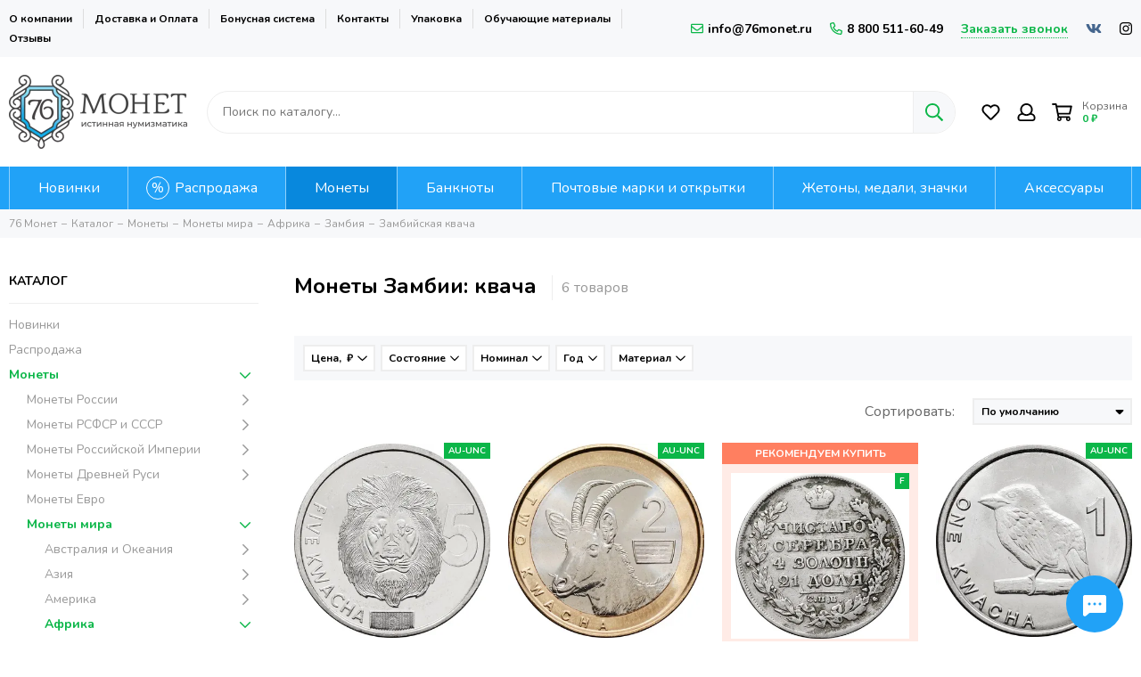

--- FILE ---
content_type: text/html; charset=utf-8
request_url: https://76monet.ru/collection/monety_zambiya/zambiyskaya-kvacha
body_size: 52319
content:
<!doctype html><html lang="ru-RU"><head><meta data-config="{&quot;collection_filter_version&quot;:1650350028,&quot;collection_products_count&quot;:6}" name="page-config" content="" /><meta data-config="{&quot;money_with_currency_format&quot;:{&quot;delimiter&quot;:&quot; &quot;,&quot;separator&quot;:&quot;.&quot;,&quot;format&quot;:&quot;%n %u&quot;,&quot;unit&quot;:&quot;₽&quot;,&quot;show_price_without_cents&quot;:1},&quot;currency_code&quot;:&quot;RUR&quot;,&quot;currency_iso_code&quot;:&quot;RUB&quot;,&quot;default_currency&quot;:{&quot;title&quot;:&quot;Российский рубль&quot;,&quot;code&quot;:&quot;RUR&quot;,&quot;rate&quot;:1.0,&quot;format_string&quot;:&quot;%n %u&quot;,&quot;unit&quot;:&quot;₽&quot;,&quot;price_separator&quot;:&quot;&quot;,&quot;is_default&quot;:true,&quot;price_delimiter&quot;:&quot;&quot;,&quot;show_price_with_delimiter&quot;:true,&quot;show_price_without_cents&quot;:true},&quot;facebook&quot;:{&quot;pixelActive&quot;:false,&quot;currency_code&quot;:&quot;RUB&quot;,&quot;use_variants&quot;:null},&quot;vk&quot;:{&quot;pixel_active&quot;:true,&quot;price_list_id&quot;:&quot;3209&quot;},&quot;new_ya_metrika&quot;:true,&quot;ecommerce_data_container&quot;:&quot;dataLayer&quot;,&quot;common_js_version&quot;:null,&quot;vue_ui_version&quot;:null,&quot;feedback_captcha_enabled&quot;:&quot;1&quot;,&quot;account_id&quot;:532052,&quot;hide_items_out_of_stock&quot;:false,&quot;forbid_order_over_existing&quot;:true,&quot;minimum_items_price&quot;:null,&quot;enable_comparison&quot;:true,&quot;locale&quot;:&quot;ru&quot;,&quot;client_group&quot;:null,&quot;consent_to_personal_data&quot;:{&quot;active&quot;:true,&quot;obligatory&quot;:true,&quot;description&quot;:&quot;Настоящим подтверждаю, что я ознакомлен и согласен с условиями оферты и политики конфиденциальности.&quot;},&quot;recaptcha_key&quot;:&quot;6LfXhUEmAAAAAOGNQm5_a2Ach-HWlFKD3Sq7vfFj&quot;,&quot;recaptcha_key_v3&quot;:&quot;6LcZi0EmAAAAAPNov8uGBKSHCvBArp9oO15qAhXa&quot;,&quot;yandex_captcha_key&quot;:&quot;ysc1_ec1ApqrRlTZTXotpTnO8PmXe2ISPHxsd9MO3y0rye822b9d2&quot;,&quot;checkout_float_order_content_block&quot;:true,&quot;available_products_characteristics_ids&quot;:null,&quot;sber_id_app_id&quot;:&quot;5b5a3c11-72e5-4871-8649-4cdbab3ba9a4&quot;,&quot;theme_generation&quot;:2,&quot;quick_checkout_captcha_enabled&quot;:false,&quot;max_order_lines_count&quot;:500,&quot;sber_bnpl_min_amount&quot;:1000,&quot;sber_bnpl_max_amount&quot;:150000,&quot;counter_settings&quot;:{&quot;data_layer_name&quot;:&quot;dataLayer&quot;,&quot;new_counters_setup&quot;:true,&quot;add_to_cart_event&quot;:true,&quot;remove_from_cart_event&quot;:true,&quot;add_to_wishlist_event&quot;:true,&quot;purchase_event&quot;:true},&quot;site_setting&quot;:{&quot;show_cart_button&quot;:true,&quot;show_service_button&quot;:false,&quot;show_marketplace_button&quot;:false,&quot;show_quick_checkout_button&quot;:false},&quot;warehouses&quot;:[],&quot;captcha_type&quot;:&quot;google&quot;,&quot;human_readable_urls&quot;:false}" name="shop-config" content="" /><meta name='js-evnvironment' content='production' /><meta name='default-locale' content='ru' /><meta name='insales-redefined-api-methods' content="[]" /><script type="text/javascript" src="https://static.insales-cdn.com/assets/static-versioned/v3.72/static/libs/lodash/4.17.21/lodash.min.js"></script><script>dataLayer= []; dataLayer.push({
        event: 'view_item_list',
        ecommerce: {
          items: [{"item_name":"5 квач 2024 Замбия","item_id":"1677588745","item_price":"399.00","items_list_id":"11419578","index":1},{"item_name":"2 квачи 2024 Замбия","item_id":"1677586905","item_price":"185.00","items_list_id":"11419578","index":2},{"item_name":"1 квача 2024 Замбия","item_id":"1677583385","item_price":"170.00","items_list_id":"11419578","index":3},{"item_name":"1 квача 2012 Замбия","item_id":"300645161","item_price":"85.00","items_list_id":"11419578","index":4},{"item_name":"1 квача 1992 Замбия","item_id":"289112586","item_price":"95.00","items_list_id":"11419578","index":5},{"item_name":"1 квача 2012-2017 Замбия","item_id":"165028981","item_price":"90.00","items_list_id":"11419578","index":6}]
         }
      });</script>
<!--InsalesCounter -->
<script type="text/javascript">
(function() {
  if (typeof window.__insalesCounterId !== 'undefined') {
    return;
  }

  try {
    Object.defineProperty(window, '__insalesCounterId', {
      value: 532052,
      writable: true,
      configurable: true
    });
  } catch (e) {
    console.error('InsalesCounter: Failed to define property, using fallback:', e);
    window.__insalesCounterId = 532052;
  }

  if (typeof window.__insalesCounterId === 'undefined') {
    console.error('InsalesCounter: Failed to set counter ID');
    return;
  }

  let script = document.createElement('script');
  script.async = true;
  script.src = '/javascripts/insales_counter.js?7';
  let firstScript = document.getElementsByTagName('script')[0];
  firstScript.parentNode.insertBefore(script, firstScript);
})();
</script>
<!-- /InsalesCounter -->
<meta charset="utf-8"><meta http-equiv="X-UA-Compatible" content="IE=edge,chrome=1"><meta name="viewport" content="width=device-width, initial-scale=1, maximum-scale=1"><meta name="robots" content="index, follow"><meta name="google-site-verification" content="jV2vUgFYbRTA3GgDmYYfS2056lCgVQ9WamPBmtn3gVE" /><title>Купить монету замбийскую квачу в интернет-магазине, каталог с ценами</title>  <meta name="description" content="Приобретайте монету квача Замбии недорого. Быстрая доставка по всей России с оплатой при получении. ✔ Дешевые монеты РФ и мира в каталоге в наличии по доступным ценам."><meta property="og:type" content="website"><link rel="canonical" href="https://76monet.ru/collection/monety_zambiya/zambiyskaya-kvacha"><meta property="og:url" content="https://76monet.ru/collection/monety_zambiya"><meta property="og:title" content="Замбийская квача"><meta property="og:description" content=""><meta property="og:image" content="https://static.insales-cdn.com/images/products/1/7793/2616573553/MM07ZM026__1_.JPG"><link href="https://static.insales-cdn.com/files/1/2873/20745017/original/favicon120.png" rel="shortcut icon" type="image/png"><link href="https://static.insales-cdn.com/assets/1/5538/4126114/1757323001/theme.css" rel="stylesheet"><style>.product_card-label--new,.product-label--new{background-color: #1393f5;}.product_card-label--sostoyanie,.product-label--sostoyanie{background-color: #0bb648;}.product_card-label--bundle,.product-label--bundle{background-color: #2fb700;}.product_card-label--sale,.product-label--sale{background-color: #f8353e;}.product_card-label--bestseller,.product-label--bestseller{background-color: #fdbc20;}.product_card-label--aktsiya,.product-label--aktsiya{background-color: #f8353e;}.product_card-label--skoro-v-nalichii,.product-label--skoro-v-nalichii{background-color: #1393f5;}.layout-page {overflow: hidden;}</style><meta name="theme-color" content="#0bb648"><meta name="format-detection" content="telephone=no"><meta name="cmsmagazine" content="325a8bc2477444d381d10a2ed1775a4d"></head><body id="body" class="layout layout--full"><div class="layout-page"><div class="insales-section insales-section-header"><header>        <div class="header-panel d-none d-lg-block"><div class="container"><div class="row align-items-center"><div class="col"><ul class="header-panel-links list-unstyled"><li class="header-panel-link"><a href="/page/about-us">О компании</a></li><li class="header-panel-link"><a href="/page/payment">Доставка и Оплата</a></li><li class="header-panel-link"><a href="/page/programma-loyalnosti">Бонусная система</a></li><li class="header-panel-link"><a href="/page/contacts">Контакты</a></li><li class="header-panel-link"><a href="/page/upakovka">Упаковка</a></li><li class="header-panel-link"><a href="/blogs/numizmat-info">Обучающие материалы</a></li><li class="header-panel-link"><a href="/page/otzivi">Отзывы</a></li></ul></div><div class="col-auto"><div class="contacts contacts--header"><ul class="contacts-items list-unstyled"><li class="contacts-item"><a href="mailto:info@76monet.ru"><span class="far fa-envelope"></span>info@76monet.ru</a></li><li class="contacts-item"><a href="tel:8800511-60-49"><span class="far fa-phone" data-fa-transform="flip-h"></span>8 800 511-60-49</a></li><li class="contacts-item"><span class="contacts-item-callback js-messages" data-target="callback" data-type="form">Заказать звонок</span></li></ul></div></div><div class="col-auto text-right"><div class="social social--header"><ul class="social-items list-unstyled"><li class="social-item social-item--vk"><a href="https://vk.com/76monet" rel="noopener noreferrer nofollow" target="_blank"><span class="fab fa-vk"></span></a></li><li class="social-item social-item--instagram"><a href="https://www.instagram.com/76_monet" rel="noopener noreferrer nofollow" target="_blank"><span class="fab fa-instagram"></span></a></li></ul></div></div></div></div></div><div class="header-main"><div class="container"><div class="row align-items-center"><div class="col-12 col-sm col-md col-lg-auto text-center text-lg-left"><a href="https://76monet.ru" class="logo"><img src="https://static.insales-cdn.com/assets/1/5538/4126114/1757323001/logo.png" alt="Нумизматический магазин 76 Монет" title="Нумизматический магазин 76 Монет" class="img-fluid" width="200" height="83"></a></div><div class="col d-none d-lg-block"><div class="search search--header" itemscope itemtype="https://schema.org/WebSite">  <meta itemprop="url" content="https://76monet.ru"/><form itemprop="potentialAction" itemscope itemtype="https://schema.org/SearchAction" action="/search" method="get" class="search-form" role="search">                              <meta itemprop="target" content="https://76monet.ru/search?q={q}"><input itemprop="query-input" type="text" name="q" class="search-input js-search-input" placeholder="Поиск по каталогу…" autocomplete="off" required><button type="submit" class="search-button"><span class="far fa-search"></span></button><div class="search-results js-search-results"></div></form> </div></div><div class="col-12 col-lg-auto"><div class="user_icons user_icons-main js-clone" data-clone-target="js-user_icons-clone"><ul class="user_icons-items list-unstyled d-flex d-lg-block"><li class="user_icons-item user_icons-item-menu d-inline-block d-lg-none js-user_icons-item"><button class="user_icons-icon user_icons-icon-menu js-user_icons-icon-menu"><span class="far fa-bars"></span></button><div class="user_icons-popup"><div class="popup js-popup-menu overflow-hidden"><div class="popup-scroll js-popup-scroll"><div class="popup-title">Меню<button class="button button--empty button--icon popup-close js-popup-close"><span class="far fa-times fa-lg"></span></button></div><div class="popup-content popup-content-menu popup-content-search"><div class="search search--popup"><form action="/search" method="get" class="search-form" role="search"><input type="search" name="q" class="search-input" placeholder="Поиск по каталогу…" autocomplete="off" required><button type="submit" class="search-button"><span class="far fa-search"></span></button></form></div></div><ul class="popup-content popup-content-menu js-popup-content-menu"></ul><ul class="popup-content popup-content-menu popup-content-links list-unstyled"><li class="popup-content-link"><a href="/page/about-us">О компании</a></li><li class="popup-content-link"><a href="/page/payment">Доставка и Оплата</a></li><li class="popup-content-link"><a href="/page/programma-loyalnosti">Бонусная система</a></li><li class="popup-content-link"><a href="/page/contacts">Контакты</a></li><li class="popup-content-link"><a href="/page/upakovka">Упаковка</a></li><li class="popup-content-link"><a href="/blogs/numizmat-info">Обучающие материалы</a></li><li class="popup-content-link"><a href="/page/otzivi">Отзывы</a></li></ul><div class="popup-content popup-content-contacts"><div class="row no-gutters popup-content-contacts-item"><div class="col-auto"><span class="far fa-phone fa-fw" data-fa-transform="flip-h"></span></div><div class="col"><a href="tel:8800511-60-49">8 800 511-60-49</a></div></div><div class="row no-gutters popup-content-contacts-item"><div class="col-auto"><span class="far fa-envelope fa-fw"></span></div><div class="col"><a href="mailto:info@76monet.ru">info@76monet.ru</a></div></div><div class="row no-gutters popup-content-contacts-item"><div class="col-auto"><span class="far fa-map-marker fa-fw"></span></div><div class="col"><p data-itemscope="" data-itemtype="http://schema.org/PostalAddress" data-itemprop="address"><span data-itemprop="postalCode">152303</span>, <span data-itemprop="addressCountry">Россия</span>, <span data-itemprop="addressLocality">Ярославская область</span>, г. Тутаев</p></div></div><div class="row no-gutters popup-content-contacts-item"><div class="col-auto"><span class="far fa-clock fa-fw"></span></div><div class="col"><p>ПН-ПТ:<strong> с 9:00 до 18:00&nbsp;</strong></p><p>СБ-ВС:<strong> выходной</strong></p></div></div><div class="popup-content-contacts-messengers"><div class="messengers messengers--header"><ul class="messengers-items list-unstyled"><li class="messengers-item messengers-item--vk"><a href="https://vk.com/im?media=&sel=-166008224" rel="noopener noreferrer nofollow" target="_blank"><span class="fab fa-vk"></span></a></li><li class="messengers-item messengers-item--telegram-plane"><a href="https://t.me/Monety76_Bot" rel="noopener noreferrer nofollow" target="_blank"><span class="fab fa-telegram-plane"></span></a></li></ul></div></div></div></div></div><div class="popup-shade js-popup-close"></div></div></li><li class="user_icons-item js-user_icons-item"><a href="/page/favorites" class="user_icons-icon js-user_icons-icon-favorites"><span class="far fa-heart fa-fw"></span><span class="bage bage-favorites js-bage-favorites"></span></a><div class="user_icons-popup"><div class="popup"><div class="popup-title">Избранное<button class="button button--empty button--icon popup-close js-popup-close"><span class="far fa-times fa-lg"></span></button></div><div class="js-popup-favorites"></div></div><div class="popup-shade js-popup-close"></div></div></li><li class="user_icons-item js-user_icons-item nav-hide"><a href="/client_account/login" class="user_icons-icon"><span class="far fa-user fa-fw"></span></a><div class="user_icons-popup"><div class="popup popup-client_new"><div class="popup-title">Личный кабинет<button class="button button--empty button--icon popup-close js-popup-close"><span class="far fa-times fa-lg"></span></button></div><div class="popup--empty text-center"><span class="far fa-user fa-3x"></span><div class="dropdown_products-action"><div class="row"><div class="col-12 col-lg-12"><a href="/client_account/login" class="button button--primary button--block button--small">Авторизация</a></div> </div></div></div></div><div class="popup-shade js-popup-close"></div></div></li><li class="user_icons-item js-user_icons-item"><a href="/cart_items" class="user_icons-icon js-user_icons-icon-cart"><span class="row align-items-center no-gutters"><span class="col-auto"><span class="far fa-shopping-cart fa-fw"></span><span class="bage bage-cart js-bage-cart"></span></span><span class="header-cart col-auto"><span class="header-cart-title">Корзина</span><span class="header-cart-total js-header-cart-total">&hellip;</span></span></span></a><div class="user_icons-popup"><div class="popup"><div class="popup-title">Корзина<button class="button button--empty button--icon popup-close js-popup-close"><span class="far fa-times fa-lg"></span></button></div><div class="js-popup-cart"></div></div><div class="popup-shade js-popup-close"></div></div></li></ul></div></div></div></div></div>      <div class="d-none d-lg-block"><div class="header-menu js-header-menu"><div class="container"><div class="row"><div class="col"><nav class="nav-collections js-nav-collections js-nav-collections-trigger js-clone" data-target="dorpdown" data-clone-target="js-nav-sidebar-clone"><ul class="list-unstyled" itemscope itemtype="http://www.schema.org/SiteNavigationElement"><li data-collection-id="8914448"><a itemprop="url" href="/collection/novinki" data-count="64"><span itemprop="name">Новинки</span></a></li><li data-collection-id="9032674"><a itemprop="url" href="/collection/rasprodazha" data-count="122"><span itemprop="name">Распродажа</span></a></li><li data-collection-id="20884865"><a href="/collection/monety" class="nav-collections-toggle js-nav-collections-toggle nav-collections-toggle--next" itemprop="url" data-type="next" data-target="20884865" data-count="9873"><span itemprop="name">Монеты</span><span class="nav-arrow-toggle js-nav-arrow-toggle"><span class="far fa-chevron-right"></span></span></a><ul class="list-unstyled nav-collections-submenu"><div class="nav-column"><noindex><li class="nav-collections-back d-block d-lg-none"><a href="/collection/monety" class="nav-collections-toggle js-nav-collections-toggle nav-collections-toggle--back" data-type="back" data-target="20884865"><span class="nav-arrow-toggle"><span class="far fa-chevron-left"></span></span>Назад</a></li></noindex><li class="nav-collections-title d-block d-lg-none"><a itemprop="url" href="/collection/monety"><span itemprop="name">Монеты</span></a></li><li data-collection-id="9604201"><a href="/collection/monety-rossiyskoy-federatsii" class="nav-collections-toggle js-nav-collections-toggle nav-collections-toggle--next" itemprop="url" data-type="next" data-target="9604201" data-count="945"><span itemprop="name">Монеты России</span><span class="nav-arrow-toggle js-nav-arrow-toggle"><span class="far fa-chevron-right"></span></span></a><ul class="list-unstyled"><noindex><li class="nav-collections-back d-block d-lg-none"><a href="/collection/monety-rossiyskoy-federatsii" class="nav-collections-toggle js-nav-collections-toggle nav-collections-toggle--back" itemprop="url" data-type="back" data-target="9604201"><span class="nav-arrow-toggle"><span class="far fa-chevron-left"></span></span>Назад</a></li></noindex><li class="nav-collections-title d-block d-lg-none"><a itemprop="url" href="/collection/monety-rossiyskoy-federatsii"><span itemprop="name">Монеты России</span></a></li><li data-collection-id="10012867"><a href="/collection/yubileynye" class="nav-collections-toggle js-nav-collections-toggle nav-collections-toggle--next" itemprop="url" data-type="next" data-target="10012867" data-count="650"><span itemprop="name">Юбилейные</span><span class="nav-arrow-toggle js-nav-arrow-toggle"><span class="far fa-chevron-right"></span></span></a><ul class="list-unstyled"><noindex><li class="nav-collections-back d-block d-lg-none"><a href="/collection/yubileynye" class="nav-collections-toggle js-nav-collections-toggle nav-collections-toggle--back" itemprop="url" data-type="back" data-target="10012867"><span class="nav-arrow-toggle"><span class="far fa-chevron-left"></span></span>Назад</a></li></noindex><li class="nav-collections-title d-block d-lg-none"><a itemprop="url" href="/collection/yubileynye"><span itemprop="name">Юбилейные</span></a></li><li data-collection-id="8914499"><a itemprop="url" href="/collection/oblasti-regiony-bimetall" data-count="220"><span itemprop="name">Биметаллические (10 рублей)</span></a></li><li data-collection-id="8914498"><a itemprop="url" href="/collection/goroda-voinskoy-slavy-gvs" data-count="117"><span itemprop="name">ГВС и аналогичные (10 рублей)</span></a></li><li data-collection-id="8914530"><a itemprop="url" href="/collection/voina1812god" data-count="31"><span itemprop="name">200 лет Победы в войне 1812 года</span></a></li><li data-collection-id="8914524"><a itemprop="url" href="/collection/70-letie-pobedy" data-count="42"><span itemprop="name">70-летие Победы ВОВ</span></a></li><li data-collection-id="12757103"><a itemprop="url" href="/collection/75-letie-pobedy-vov" data-count="6"><span itemprop="name">75-летие Победы ВОВ</span></a></li><li data-collection-id="8914538"><a itemprop="url" href="/collection/goroda-geroi-2-rub" data-count="12"><span itemprop="name">Города-герои</span></a></li><li data-collection-id="20169317"><a itemprop="url" href="/collection/goroda-trudovoy-doblesti" data-count="25"><span itemprop="name">Города трудовой доблести</span></a></li><li data-collection-id="8915100"><a itemprop="url" href="/collection/seriya-krasnaya-kniga" data-count="35"><span itemprop="name">Красная книга</span></a></li><li data-collection-id="20169626"><a itemprop="url" href="/collection/krymskie-sobytiya" data-count="9"><span itemprop="name">Крымские события</span></a></li><li data-collection-id="13110092"><a itemprop="url" href="/collection/molodaya-rossiya" data-count="71"><span itemprop="name">Личности</span></a></li><li data-collection-id="10084865"><a itemprop="url" href="/collection/multiplikatsiya" data-count="41"><span itemprop="name">Мультипликация</span></a></li><li data-collection-id="8914519"><a itemprop="url" href="/collection/25-rub-sochi" data-count="16"><span itemprop="name">Олимпиада в Сочи 2014</span></a></li><li data-collection-id="12179100"><a itemprop="url" href="/collection/oruzhie-velikoy-pobedy" data-count="4"><span itemprop="name">Оружие Великой Победы</span></a></li><li data-collection-id="8914967"><a itemprop="url" href="/collection/sobytiya-i-yubilei" data-count="76"><span itemprop="name">События и юбилеи</span></a></li><li data-collection-id="9033020"><a itemprop="url" href="/collection/25-rub-futbol-2018" data-count="7"><span itemprop="name">ЧМ по футболу 2018</span></a></li><li data-collection-id="19311527"><a itemprop="url" href="/collection/serebro" data-count="82"><span itemprop="name">Серебро и золото</span></a></li></ul></li><li data-collection-id="10012911"><a href="/collection/regulyarnyy-chekan" class="nav-collections-toggle js-nav-collections-toggle nav-collections-toggle--next" itemprop="url" data-type="next" data-target="10012911" data-count="281"><span itemprop="name">Регулярный чекан</span><span class="nav-arrow-toggle js-nav-arrow-toggle"><span class="far fa-chevron-right"></span></span></a><ul class="list-unstyled"><noindex><li class="nav-collections-back d-block d-lg-none"><a href="/collection/regulyarnyy-chekan" class="nav-collections-toggle js-nav-collections-toggle nav-collections-toggle--back" itemprop="url" data-type="back" data-target="10012911"><span class="nav-arrow-toggle"><span class="far fa-chevron-left"></span></span>Назад</a></li></noindex><li class="nav-collections-title d-block d-lg-none"><a itemprop="url" href="/collection/regulyarnyy-chekan"><span itemprop="name">Регулярный чекан</span></a></li><li data-collection-id="9704683"><a itemprop="url" href="/collection/regulyarnyy-chekan-1991-1993" data-count="45"><span itemprop="name">Выпуск (1992-1993)</span></a></li><li data-collection-id="8914464"><a itemprop="url" href="/collection/monety-rf-s-1997" data-count="236"><span itemprop="name">Выпуск (1997-н.в.)</span></a></li></ul></li><li data-collection-id="10012913"><a itemprop="url" href="/collection/nabory" data-count="37"><span itemprop="name">Наборы</span></a></li><li data-collection-id="30826664"><a itemprop="url" href="/collection/moneti-1-rubl" data-count="66"><span itemprop="name">1 рубль</span></a></li><li data-collection-id="30970150"><a itemprop="url" href="/collection/moneti-2-rublya" data-count="98"><span itemprop="name">2 рубля</span></a></li><li data-collection-id="31103213"><a itemprop="url" href="/collection/moneti-3-rublya" data-count="38"><span itemprop="name">3 рубля</span></a></li><li data-collection-id="31103267"><a itemprop="url" href="/collection/moneti-5-rubley" data-count="93"><span itemprop="name">5 рублей</span></a></li><li data-collection-id="31245118"><a itemprop="url" href="/collection/moneti-10-rubley" data-count="392"><span itemprop="name">10 рублей</span></a></li><li data-collection-id="31245155"><a itemprop="url" href="/collection/moneti-1-kopeyka" data-count="28"><span itemprop="name">1 копейка</span></a></li><li data-collection-id="31360621"><a itemprop="url" href="/collection/moneti-5-kopeek" data-count="27"><span itemprop="name">5 копеек</span></a></li><li data-collection-id="31360689"><a itemprop="url" href="/collection/moneti-10-kopeek" data-count="38"><span itemprop="name">10 копеек</span></a></li><li data-collection-id="48489665"><a itemprop="url" href="/collection/moneti-50-kopeek" data-count="34"><span itemprop="name">50 копеек</span></a></li></ul></li><li data-collection-id="8914454"><a href="/collection/monety-rsfsr-sssr" class="nav-collections-toggle js-nav-collections-toggle nav-collections-toggle--next" itemprop="url" data-type="next" data-target="8914454" data-count="1250"><span itemprop="name">Монеты РСФСР и СССР</span><span class="nav-arrow-toggle js-nav-arrow-toggle"><span class="far fa-chevron-right"></span></span></a><ul class="list-unstyled"><noindex><li class="nav-collections-back d-block d-lg-none"><a href="/collection/monety-rsfsr-sssr" class="nav-collections-toggle js-nav-collections-toggle nav-collections-toggle--back" itemprop="url" data-type="back" data-target="8914454"><span class="nav-arrow-toggle"><span class="far fa-chevron-left"></span></span>Назад</a></li></noindex><li class="nav-collections-title d-block d-lg-none"><a itemprop="url" href="/collection/monety-rsfsr-sssr"><span itemprop="name">Монеты РСФСР и СССР</span></a></li><li data-collection-id="8915103"><a href="/collection/rsfsr-sssr-1921-1958" class="nav-collections-toggle js-nav-collections-toggle nav-collections-toggle--next" itemprop="url" data-type="next" data-target="8915103" data-count="662"><span itemprop="name">РСФСР и СССР (1921-1958)</span><span class="nav-arrow-toggle js-nav-arrow-toggle"><span class="far fa-chevron-right"></span></span></a><ul class="list-unstyled"><noindex><li class="nav-collections-back d-block d-lg-none"><a href="/collection/rsfsr-sssr-1921-1958" class="nav-collections-toggle js-nav-collections-toggle nav-collections-toggle--back" itemprop="url" data-type="back" data-target="8915103"><span class="nav-arrow-toggle"><span class="far fa-chevron-left"></span></span>Назад</a></li></noindex><li class="nav-collections-title d-block d-lg-none"><a itemprop="url" href="/collection/rsfsr-sssr-1921-1958"><span itemprop="name">РСФСР и СССР (1921-1958)</span></a></li><li data-collection-id="17175404"><a itemprop="url" href="/collection/1-rubl-do1961" data-count="16"><span itemprop="name">1 рубль</span></a></li><li data-collection-id="17175416"><a itemprop="url" href="/collection/50-kopeek-do1961" data-count="45"><span itemprop="name">50 копеек</span></a></li><li data-collection-id="17175418"><a itemprop="url" href="/collection/20-kopeek-do1961" data-count="90"><span itemprop="name">20 копеек</span></a></li><li data-collection-id="17175420"><a itemprop="url" href="/collection/15-kopeek-do1961" data-count="76"><span itemprop="name">15 копеек</span></a></li><li data-collection-id="17175426"><a itemprop="url" href="/collection/10-kopeek-do1961" data-count="69"><span itemprop="name">10 копеек</span></a></li><li data-collection-id="17175434"><a itemprop="url" href="/collection/5-kopeek-do1961" data-count="87"><span itemprop="name">5 копеек</span></a></li><li data-collection-id="17175435"><a itemprop="url" href="/collection/3-kopeyki-do1961" data-count="100"><span itemprop="name">3 копейки</span></a></li><li data-collection-id="17175436"><a itemprop="url" href="/collection/2-kopeyki-do1961" data-count="89"><span itemprop="name">2 копейки</span></a></li><li data-collection-id="17175437"><a itemprop="url" href="/collection/1-kopeyka-do1961" data-count="79"><span itemprop="name">1 копейка</span></a></li><li data-collection-id="17175440"><a itemprop="url" href="/collection/12-kopeyki-do1961" data-count="13"><span itemprop="name">1/2 копейки</span></a></li></ul></li><li data-collection-id="8915813"><a href="/collection/sssr-1961-1991" class="nav-collections-toggle js-nav-collections-toggle nav-collections-toggle--next" itemprop="url" data-type="next" data-target="8915813" data-count="333"><span itemprop="name">ГКЧП и СССР (1961 - 1991)</span><span class="nav-arrow-toggle js-nav-arrow-toggle"><span class="far fa-chevron-right"></span></span></a><ul class="list-unstyled"><noindex><li class="nav-collections-back d-block d-lg-none"><a href="/collection/sssr-1961-1991" class="nav-collections-toggle js-nav-collections-toggle nav-collections-toggle--back" itemprop="url" data-type="back" data-target="8915813"><span class="nav-arrow-toggle"><span class="far fa-chevron-left"></span></span>Назад</a></li></noindex><li class="nav-collections-title d-block d-lg-none"><a itemprop="url" href="/collection/sssr-1961-1991"><span itemprop="name">ГКЧП и СССР (1961 - 1991)</span></a></li><li data-collection-id="17173528"><a itemprop="url" href="/collection/1-rubl-s1961" data-count="17"><span itemprop="name">1 рубль</span></a></li><li data-collection-id="17173549"><a itemprop="url" href="/collection/50-kopeek-s1961" data-count="40"><span itemprop="name">50 копеек</span></a></li><li data-collection-id="17175070"><a itemprop="url" href="/collection/20-kopeek-s1961" data-count="21"><span itemprop="name">20 копеек</span></a></li><li data-collection-id="17175073"><a itemprop="url" href="/collection/15-kopeek-s1961" data-count="25"><span itemprop="name">15 копеек</span></a></li><li data-collection-id="17175082"><a itemprop="url" href="/collection/10-kopeek-s1961" data-count="36"><span itemprop="name">10 копеек</span></a></li><li data-collection-id="17175083"><a itemprop="url" href="/collection/5-kopeek-s1961" data-count="44"><span itemprop="name">5 копеек</span></a></li><li data-collection-id="17175096"><a itemprop="url" href="/collection/3-kopeyki-s1961" data-count="47"><span itemprop="name">3 копейки</span></a></li><li data-collection-id="17175102"><a itemprop="url" href="/collection/2-kopeyki-s1961" data-count="44"><span itemprop="name">2 копейки</span></a></li><li data-collection-id="17175106"><a itemprop="url" href="/collection/1-kopeyka-s1961" data-count="46"><span itemprop="name">1 копейка</span></a></li></ul></li><li data-collection-id="8914449"><a href="/collection/sssr-ubileynye" class="nav-collections-toggle js-nav-collections-toggle nav-collections-toggle--next" itemprop="url" data-type="next" data-target="8914449" data-count="255"><span itemprop="name">СССР Юбилейные</span><span class="nav-arrow-toggle js-nav-arrow-toggle"><span class="far fa-chevron-right"></span></span></a><ul class="list-unstyled"><noindex><li class="nav-collections-back d-block d-lg-none"><a href="/collection/sssr-ubileynye" class="nav-collections-toggle js-nav-collections-toggle nav-collections-toggle--back" itemprop="url" data-type="back" data-target="8914449"><span class="nav-arrow-toggle"><span class="far fa-chevron-left"></span></span>Назад</a></li></noindex><li class="nav-collections-title d-block d-lg-none"><a itemprop="url" href="/collection/sssr-ubileynye"><span itemprop="name">СССР Юбилейные</span></a></li><li data-collection-id="31002548"><a itemprop="url" href="/collection/yubileynyy-rubl-sssr" data-count="153"><span itemprop="name">1 рубль</span></a></li><li data-collection-id="31061567"><a itemprop="url" href="/collection/yubileynyy-3-rublya-sssr" data-count="7"><span itemprop="name">3 рубля</span></a></li><li data-collection-id="31061582"><a itemprop="url" href="/collection/yubileynyy-5-rubley-sssr" data-count="73"><span itemprop="name">5 рублей</span></a></li><li data-collection-id="48479977"><a itemprop="url" href="/collection/yubilenye-monety-sssr-10-kopeek" data-count="2"><span itemprop="name">10 копеек</span></a></li><li data-collection-id="48480089"><a itemprop="url" href="/collection/yubileynye-15-kopeek-sssr" data-count="2"><span itemprop="name">15 копеек</span></a></li><li data-collection-id="48480129"><a itemprop="url" href="/collection/yubileynye-20-kopeek-sssr" data-count="2"><span itemprop="name">20 копеек</span></a></li><li data-collection-id="48480233"><a itemprop="url" href="/collection/yubileynye-monety-sssr-50-kopeek" data-count="2"><span itemprop="name">50 копеек</span></a></li></ul></li><li data-collection-id="30738706"><a itemprop="url" href="/collection/50-let-sovetskoy-vlasti" data-count="12"><span itemprop="name">50 лет Советской власти</span></a></li><li data-collection-id="30738767"><a itemprop="url" href="/collection/olimpiada-v-barselone" data-count="3"><span itemprop="name">Олимпиада в Барселоне</span></a></li><li data-collection-id="10110357"><a itemprop="url" href="/collection/nabory-sssr" data-count="12"><span itemprop="name">Наборы и коллекции</span></a></li><li data-collection-id="31369647"><a itemprop="url" href="/collection/serebryanye-monety-sssr" data-count="171"><span itemprop="name">Серебряные</span></a></li></ul></li><li data-collection-id="9604200"><a href="/collection/monety-rossiyskoy-imperii" class="nav-collections-toggle js-nav-collections-toggle nav-collections-toggle--next" itemprop="url" data-type="next" data-target="9604200" data-count="865"><span itemprop="name">Монеты Российской Империи</span><span class="nav-arrow-toggle js-nav-arrow-toggle"><span class="far fa-chevron-right"></span></span></a><ul class="list-unstyled"><noindex><li class="nav-collections-back d-block d-lg-none"><a href="/collection/monety-rossiyskoy-imperii" class="nav-collections-toggle js-nav-collections-toggle nav-collections-toggle--back" itemprop="url" data-type="back" data-target="9604200"><span class="nav-arrow-toggle"><span class="far fa-chevron-left"></span></span>Назад</a></li></noindex><li class="nav-collections-title d-block d-lg-none"><a itemprop="url" href="/collection/monety-rossiyskoy-imperii"><span itemprop="name">Монеты Российской Империи</span></a></li><li data-collection-id="10003614"><a itemprop="url" href="/collection/nikolay-2" data-count="285"><span itemprop="name">Николай II (1894-1917)</span></a></li><li data-collection-id="10003636"><a itemprop="url" href="/collection/aleksandr-3" data-count="37"><span itemprop="name">Александр III (1881-1894)</span></a></li><li data-collection-id="10003637"><a itemprop="url" href="/collection/aleksandr-2" data-count="143"><span itemprop="name">Александр II (1854-1881)</span></a></li><li data-collection-id="10003640"><a itemprop="url" href="/collection/nikolay-1" data-count="145"><span itemprop="name">Николай I (1826-1855)</span></a></li><li data-collection-id="10003649"><a itemprop="url" href="/collection/aleksandr-1" data-count="77"><span itemprop="name">Александр I (1801-1825)</span></a></li><li data-collection-id="10003655"><a itemprop="url" href="/collection/pavel-1" data-count="36"><span itemprop="name">Павел I (1796-1801)</span></a></li><li data-collection-id="10003657"><a itemprop="url" href="/collection/ekaterina-2" data-count="63"><span itemprop="name">Екатерина II (1762-1796)</span></a></li><li data-collection-id="10003658"><a itemprop="url" href="/collection/elizaveta-1741-1762" data-count="36"><span itemprop="name">Елизавета (1741-1762)</span></a></li><li data-collection-id="10003659"><a itemprop="url" href="/collection/anna-ioanovna-1730-1740" data-count="30"><span itemprop="name">Анна Иоанновна (1730-1740)</span></a></li><li data-collection-id="10125129"><a itemprop="url" href="/collection/petr-1" data-count="13"><span itemprop="name">Петр I (1700-1725)</span></a></li><li data-collection-id="30738805"><a itemprop="url" href="/collection/russkaya-finlyandiya" data-count="26"><span itemprop="name">Русская Финляндия</span></a></li></ul></li><li data-collection-id="9604203"><a href="/collection/monety-drevney-rusi" class="nav-collections-toggle js-nav-collections-toggle nav-collections-toggle--next" itemprop="url" data-type="next" data-target="9604203" data-count="148"><span itemprop="name">Монеты Древней Руси</span><span class="nav-arrow-toggle js-nav-arrow-toggle"><span class="far fa-chevron-right"></span></span></a><ul class="list-unstyled"><noindex><li class="nav-collections-back d-block d-lg-none"><a href="/collection/monety-drevney-rusi" class="nav-collections-toggle js-nav-collections-toggle nav-collections-toggle--back" itemprop="url" data-type="back" data-target="9604203"><span class="nav-arrow-toggle"><span class="far fa-chevron-left"></span></span>Назад</a></li></noindex><li class="nav-collections-title d-block d-lg-none"><a itemprop="url" href="/collection/monety-drevney-rusi"><span itemprop="name">Монеты Древней Руси</span></a></li><li data-collection-id="14163350"><a itemprop="url" href="/collection/ivan-v-i-petr-i" data-count="47"><span itemprop="name">Иван V и Петр I (1682-1717)</span></a></li><li data-collection-id="11002779"><a itemprop="url" href="/collection/mihail-fedorovich" data-count="61"><span itemprop="name">Михаил Федорович (1613-1645)</span></a></li><li data-collection-id="21369686"><a itemprop="url" href="/collection/ivan-groznyy" data-count="40"><span itemprop="name">Иван IV Грозный (1533-1584)</span></a></li></ul></li><li data-collection-id="20412491"><a itemprop="url" href="/collection/monety-evro" data-count="190"><span itemprop="name">Монеты Евро</span></a></li><li data-collection-id="9604212"><a href="/collection/monety-mira" class="nav-collections-toggle js-nav-collections-toggle nav-collections-toggle--next" itemprop="url" data-type="next" data-target="9604212" data-count="6688"><span itemprop="name">Монеты мира</span><span class="nav-arrow-toggle js-nav-arrow-toggle"><span class="far fa-chevron-right"></span></span></a><ul class="list-unstyled"><noindex><li class="nav-collections-back d-block d-lg-none"><a href="/collection/monety-mira" class="nav-collections-toggle js-nav-collections-toggle nav-collections-toggle--back" itemprop="url" data-type="back" data-target="9604212"><span class="nav-arrow-toggle"><span class="far fa-chevron-left"></span></span>Назад</a></li></noindex><li class="nav-collections-title d-block d-lg-none"><a itemprop="url" href="/collection/monety-mira"><span itemprop="name">Монеты мира</span></a></li><li data-collection-id="10522429"><a href="/collection/monety_avstraliya-i-okeaniya" class="nav-collections-toggle js-nav-collections-toggle nav-collections-toggle--next" itemprop="url" data-type="next" data-target="10522429" data-count="241"><span itemprop="name">Австралия и Океания</span><span class="nav-arrow-toggle js-nav-arrow-toggle"><span class="far fa-chevron-right"></span></span></a><ul class="list-unstyled"><noindex><li class="nav-collections-back d-block d-lg-none"><a href="/collection/monety_avstraliya-i-okeaniya" class="nav-collections-toggle js-nav-collections-toggle nav-collections-toggle--back" itemprop="url" data-type="back" data-target="10522429"><span class="nav-arrow-toggle"><span class="far fa-chevron-left"></span></span>Назад</a></li></noindex><li class="nav-collections-title d-block d-lg-none"><a itemprop="url" href="/collection/monety_avstraliya-i-okeaniya"><span itemprop="name">Австралия и Океания</span></a></li><li data-collection-id="10858468"><a itemprop="url" href="/collection/monety_avstraliya" data-count="64"><span itemprop="name">Австралия</span></a></li><li data-collection-id="12366311"><a itemprop="url" href="/collection/monety_vanuatu" data-count="9"><span itemprop="name">Вануату</span></a></li><li data-collection-id="16490025"><a itemprop="url" href="/collection/monety_kiribati" data-count="3"><span itemprop="name">Кирибати</span></a></li><li data-collection-id="11721776"><a itemprop="url" href="/collection/monety_novaya-zelandiya" data-count="20"><span itemprop="name">Новая Зеландия</span></a></li><li data-collection-id="11704747"><a itemprop="url" href="/collection/monety_novaya-kaledoniya" data-count="13"><span itemprop="name">Новая Каледония</span></a></li><li data-collection-id="15698810"><a itemprop="url" href="/collection/monety_ostrova-kuka" data-count="7"><span itemprop="name">Острова Кука</span></a></li><li data-collection-id="21255112"><a itemprop="url" href="/collection/monety-niue" data-count="18"><span itemprop="name">Остров Ниуэ</span></a></li><li data-collection-id="25846321"><a itemprop="url" href="/collection/monety-ostrov-rozhdestva" data-count="5"><span itemprop="name">Остров Рождества</span></a></li><li data-collection-id="11722687"><a itemprop="url" href="/collection/monety_papua-novaya-gvineya" data-count="18"><span itemprop="name">Папуа-Новая Гвинея</span></a></li><li data-collection-id="13092241"><a itemprop="url" href="/collection/monety_samoa" data-count="4"><span itemprop="name">Самоа</span></a></li><li data-collection-id="15705812"><a itemprop="url" href="/collection/monety_ssolomonovy-ostrova" data-count="9"><span itemprop="name">Соломоновы Острова</span></a></li><li data-collection-id="15699063"><a itemprop="url" href="/collection/monety_tokelau" data-count="3"><span itemprop="name">Токелау</span></a></li><li data-collection-id="16330651"><a itemprop="url" href="/collection/monety_tonga" data-count="13"><span itemprop="name">Тонга</span></a></li><li data-collection-id="11464473"><a itemprop="url" href="/collection/monety_fidzhi" data-count="41"><span itemprop="name">Фиджи</span></a></li><li data-collection-id="11817825"><a itemprop="url" href="/collection/monety_frantsuzskaya-polineziya" data-count="13"><span itemprop="name">Французская Полинезия</span></a></li><li data-collection-id="25707572"><a itemprop="url" href="/collection/monety-frantsuzskie-tihookeanskie-territorii" data-count="1"><span itemprop="name">Французские Тихоокеанские территории</span></a></li></ul></li><li data-collection-id="10522413"><a href="/collection/monety_aziya" class="nav-collections-toggle js-nav-collections-toggle nav-collections-toggle--next" itemprop="url" data-type="next" data-target="10522413" data-count="1471"><span itemprop="name">Азия</span><span class="nav-arrow-toggle js-nav-arrow-toggle"><span class="far fa-chevron-right"></span></span></a><ul class="list-unstyled"><noindex><li class="nav-collections-back d-block d-lg-none"><a href="/collection/monety_aziya" class="nav-collections-toggle js-nav-collections-toggle nav-collections-toggle--back" itemprop="url" data-type="back" data-target="10522413"><span class="nav-arrow-toggle"><span class="far fa-chevron-left"></span></span>Назад</a></li></noindex><li class="nav-collections-title d-block d-lg-none"><a itemprop="url" href="/collection/monety_aziya"><span itemprop="name">Азия</span></a></li><li data-collection-id="10745367"><a itemprop="url" href="/collection/monety_azerbaydzhan" data-count="29"><span itemprop="name">Азербайджан</span></a></li><li data-collection-id="11751376"><a itemprop="url" href="/collection/monety_armeniya" data-count="21"><span itemprop="name">Армения</span></a></li><li data-collection-id="12410628"><a itemprop="url" href="/collection/monety_afganistan" data-count="11"><span itemprop="name">Афганистан</span></a></li><li data-collection-id="11724437"><a itemprop="url" href="/collection/monety_bangladesh" data-count="16"><span itemprop="name">Бангладеш</span></a></li><li data-collection-id="11751711"><a itemprop="url" href="/collection/monety_bahreyn" data-count="22"><span itemprop="name">Бахрейн</span></a></li><li data-collection-id="15614513"><a itemprop="url" href="/collection/monety_bruney" data-count="13"><span itemprop="name">Бруней</span></a></li><li data-collection-id="18338257"><a itemprop="url" href="/collection/monety_butan" data-count="5"><span itemprop="name">Бутан</span></a></li><li data-collection-id="16618001"><a itemprop="url" href="/collection/monety_vostochnyy-timor" data-count="3"><span itemprop="name">Восточный Тимор</span></a></li><li data-collection-id="11743647"><a itemprop="url" href="/collection/monety_vietnam" data-count="7"><span itemprop="name">Вьетнам</span></a></li><li data-collection-id="15614616"><a itemprop="url" href="/collection/monety_gollandskaya-ost-indiya" data-count="5"><span itemprop="name">Голландская Ост-Индия</span></a></li><li data-collection-id="10865354"><a itemprop="url" href="/collection/monety_gonkong" data-count="51"><span itemprop="name">Гонконг</span></a></li><li data-collection-id="11612852"><a itemprop="url" href="/collection/monety_gruziya" data-count="12"><span itemprop="name">Грузия</span></a></li><li data-collection-id="10527466"><a itemprop="url" href="/collection/monety_izrail" data-count="41"><span itemprop="name">Израиль</span></a></li><li data-collection-id="10770873"><a itemprop="url" href="/collection/monety_indiya" data-count="96"><span itemprop="name">Индия</span></a></li><li data-collection-id="10522485"><a itemprop="url" href="/collection/monety_indoneziya" data-count="55"><span itemprop="name">Индонезия</span></a></li><li data-collection-id="11766884"><a itemprop="url" href="/collection/monety_iordaniya" data-count="30"><span itemprop="name">Иордания</span></a></li><li data-collection-id="13432024"><a itemprop="url" href="/collection/monety_irak" data-count="13"><span itemprop="name">Ирак</span></a></li><li data-collection-id="10889288"><a itemprop="url" href="/collection/monety_iran" data-count="54"><span itemprop="name">Иран</span></a></li><li data-collection-id="18955211"><a itemprop="url" href="/collection/monety-yemen" data-count="7"><span itemprop="name">Йемен</span></a></li><li data-collection-id="10522482"><a itemprop="url" href="/collection/monety_kazahstan" data-count="57"><span itemprop="name">Казахстан</span></a></li><li data-collection-id="18347896"><a itemprop="url" href="/collection/monety_kambodzha" data-count="6"><span itemprop="name">Камбоджа</span></a></li><li data-collection-id="11723578"><a itemprop="url" href="/collection/monety_katar" data-count="12"><span itemprop="name">Катар</span></a></li><li data-collection-id="15614260"><a itemprop="url" href="/collection/monety_kirgiziya" data-count="11"><span itemprop="name">Киргизия</span></a></li><li data-collection-id="10546071"><a itemprop="url" href="/collection/monety_kitay" data-count="30"><span itemprop="name">Китай</span></a></li><li data-collection-id="11428454"><a itemprop="url" href="/collection/monety_kuveyt" data-count="18"><span itemprop="name">Кувейт</span></a></li><li data-collection-id="16618366"><a itemprop="url" href="/collection/monety_laos" data-count="4"><span itemprop="name">Лаос</span></a></li><li data-collection-id="12292799"><a itemprop="url" href="/collection/monety_livan" data-count="36"><span itemprop="name">Ливан</span></a></li><li data-collection-id="11738986"><a itemprop="url" href="/collection/monety_makao" data-count="27"><span itemprop="name">Макао</span></a></li><li data-collection-id="10543393"><a itemprop="url" href="/collection/monety_malayziya" data-count="21"><span itemprop="name">Малайзия</span></a></li><li data-collection-id="13432535"><a itemprop="url" href="/collection/monety_malayya-i-britanskoe-borneo" data-count="7"><span itemprop="name">Малайя и Британское Борнео</span></a></li><li data-collection-id="11593757"><a itemprop="url" href="/collection/monety_maldivy" data-count="18"><span itemprop="name">Мальдивы</span></a></li><li data-collection-id="10522586"><a itemprop="url" href="/collection/monety_mongoliya" data-count="30"><span itemprop="name">Монголия</span></a></li><li data-collection-id="20164071"><a itemprop="url" href="/collection/monety-myanma" data-count="17"><span itemprop="name">Мьянма (Бирма)</span></a></li><li data-collection-id="20055835"><a itemprop="url" href="/collection/monety-nagornyy-karabah" data-count="9"><span itemprop="name">Нагорный Карабах</span></a></li><li data-collection-id="12410439"><a itemprop="url" href="/collection/monety_nepal" data-count="31"><span itemprop="name">Непал</span></a></li><li data-collection-id="10522545"><a itemprop="url" href="/collection/monety_oae" data-count="23"><span itemprop="name">ОАЭ</span></a></li><li data-collection-id="11615022"><a itemprop="url" href="/collection/monety_oman" data-count="34"><span itemprop="name">Оман</span></a></li><li data-collection-id="11414394"><a itemprop="url" href="/collection/monety_pakistan" data-count="41"><span itemprop="name">Пакистан</span></a></li><li data-collection-id="12410502"><a itemprop="url" href="/collection/monety_saudovskaya-araviya" data-count="41"><span itemprop="name">Саудовская Аравия</span></a></li><li data-collection-id="16439753"><a itemprop="url" href="/collection/monety_severnaya-koreya" data-count="14"><span itemprop="name">Северная Корея (КНДР)</span></a></li><li data-collection-id="10904735"><a itemprop="url" href="/collection/monety_singapur" data-count="28"><span itemprop="name">Сингапур</span></a></li><li data-collection-id="12369743"><a itemprop="url" href="/collection/siriya" data-count="29"><span itemprop="name">Сирия</span></a></li><li data-collection-id="30441100"><a itemprop="url" href="/collection/monety-streyts-setlments" data-count="4"><span itemprop="name">Стрейтс-Сетлментс</span></a></li><li data-collection-id="13432225"><a itemprop="url" href="/collection/monety_tadzhikistan" data-count="47"><span itemprop="name">Таджикистан</span></a></li><li data-collection-id="10979148"><a itemprop="url" href="/collection/monety_tayland" data-count="58"><span itemprop="name">Таиланд</span></a></li><li data-collection-id="10814209"><a itemprop="url" href="/collection/monety_tayvan" data-count="13"><span itemprop="name">Тайвань</span></a></li><li data-collection-id="11743104"><a itemprop="url" href="/collection/monety_turkmenistan" data-count="14"><span itemprop="name">Туркменистан</span></a></li><li data-collection-id="10522469"><a itemprop="url" href="/collection/monety_turtsiya" data-count="91"><span itemprop="name">Турция</span></a></li><li data-collection-id="12292975"><a itemprop="url" href="/collection/monety_uzbekistan" data-count="32"><span itemprop="name">Узбекистан</span></a></li><li data-collection-id="10922400"><a itemprop="url" href="/collection/monety_filippiny" data-count="60"><span itemprop="name">Филиппины</span></a></li><li data-collection-id="30108238"><a itemprop="url" href="/collection/monety-frantsuzskiy-indokitay" data-count="1"><span itemprop="name">Французский Индокитай</span></a></li><li data-collection-id="13432383"><a itemprop="url" href="/collection/monety_tseylon" data-count="14"><span itemprop="name">Цейлон</span></a></li><li data-collection-id="11751525"><a itemprop="url" href="/collection/monety_shri-lanka" data-count="50"><span itemprop="name">Шри-Ланка</span></a></li><li data-collection-id="10935930"><a itemprop="url" href="/collection/monety_yuzhnaya-koreya" data-count="18"><span itemprop="name">Южная Корея</span></a></li><li data-collection-id="10543589"><a itemprop="url" href="/collection/monety_yaponiya" data-count="34"><span itemprop="name">Япония</span></a></li></ul></li><li data-collection-id="10522424"><a href="/collection/monety_amerika" class="nav-collections-toggle js-nav-collections-toggle nav-collections-toggle--next" itemprop="url" data-type="next" data-target="10522424" data-count="1483"><span itemprop="name">Америка</span><span class="nav-arrow-toggle js-nav-arrow-toggle"><span class="far fa-chevron-right"></span></span></a><ul class="list-unstyled"><noindex><li class="nav-collections-back d-block d-lg-none"><a href="/collection/monety_amerika" class="nav-collections-toggle js-nav-collections-toggle nav-collections-toggle--back" itemprop="url" data-type="back" data-target="10522424"><span class="nav-arrow-toggle"><span class="far fa-chevron-left"></span></span>Назад</a></li></noindex><li class="nav-collections-title d-block d-lg-none"><a itemprop="url" href="/collection/monety_amerika"><span itemprop="name">Америка</span></a></li><li data-collection-id="10904838"><a itemprop="url" href="/collection/monety_argentina" data-count="103"><span itemprop="name">Аргентина</span></a></li><li data-collection-id="12955410"><a itemprop="url" href="/collection/monety_aruba" data-count="15"><span itemprop="name">Аруба</span></a></li><li data-collection-id="11747482"><a itemprop="url" href="/collection/monety_bagamskie-ostrova" data-count="35"><span itemprop="name">Багамские Острова</span></a></li><li data-collection-id="11740401"><a itemprop="url" href="/collection/monety_barbados" data-count="17"><span itemprop="name">Барбадос</span></a></li><li data-collection-id="11739074"><a itemprop="url" href="/collection/monety_beliz" data-count="8"><span itemprop="name">Белиз</span></a></li><li data-collection-id="12676538"><a itemprop="url" href="/collection/monety_bermudskie-ostrova" data-count="12"><span itemprop="name">Бермудские Острова</span></a></li><li data-collection-id="11464184"><a itemprop="url" href="/collection/monety_boliviya" data-count="21"><span itemprop="name">Боливия</span></a></li><li data-collection-id="10543038"><a itemprop="url" href="/collection/monety_braziliya" data-count="73"><span itemprop="name">Бразилия</span></a></li><li data-collection-id="10543474"><a itemprop="url" href="/collection/monety_venesuela" data-count="48"><span itemprop="name">Венесуэла</span></a></li><li data-collection-id="10771066"><a itemprop="url" href="/collection/monety_vostochnye-kariby" data-count="26"><span itemprop="name">Восточные Карибы</span></a></li><li data-collection-id="13903102"><a itemprop="url" href="/collection/monety_gaiti" data-count="6"><span itemprop="name">Гаити</span></a></li><li data-collection-id="13130955"><a itemprop="url" href="/collection/monety_gayana" data-count="18"><span itemprop="name">Гайана</span></a></li><li data-collection-id="10771288"><a itemprop="url" href="/collection/monety_gvatemala" data-count="30"><span itemprop="name">Гватемала</span></a></li><li data-collection-id="17385440"><a itemprop="url" href="/collection/monety_gonduras" data-count="25"><span itemprop="name">Гондурас</span></a></li><li data-collection-id="10710670"><a itemprop="url" href="/collection/monety_dominikanskaya-respublika" data-count="38"><span itemprop="name">Доминиканская республика</span></a></li><li data-collection-id="10745388"><a itemprop="url" href="/collection/monety_kaymanovy-ostrova" data-count="13"><span itemprop="name">Каймановы острова</span></a></li><li data-collection-id="10591777"><a itemprop="url" href="/collection/monety_kanada" data-count="64"><span itemprop="name">Канада</span></a></li><li data-collection-id="10839334"><a itemprop="url" href="/collection/monety_kolumbiya" data-count="36"><span itemprop="name">Колумбия</span></a></li><li data-collection-id="10905144"><a itemprop="url" href="/collection/monety_kosta-rika" data-count="63"><span itemprop="name">Коста-Рика</span></a></li><li data-collection-id="10769348"><a itemprop="url" href="/collection/monety_kuba" data-count="30"><span itemprop="name">Куба</span></a></li><li data-collection-id="10591303"><a itemprop="url" href="/collection/monety_meksika" data-count="57"><span itemprop="name">Мексика</span></a></li><li data-collection-id="11736583"><a itemprop="url" href="/collection/monety-niderlandskie-antilskie-ostrova" data-count="23"><span itemprop="name">Нидерландские Антильские острова</span></a></li><li data-collection-id="12676551"><a itemprop="url" href="/collection/monety_nikaragua" data-count="22"><span itemprop="name">Никарагуа</span></a></li><li data-collection-id="28488230"><a itemprop="url" href="/collection/monety-nyufaundlend" data-count="1"><span itemprop="name">Ньюфаундленд</span></a></li><li data-collection-id="12676531"><a itemprop="url" href="/collection/monety_panama" data-count="34"><span itemprop="name">Панама</span></a></li><li data-collection-id="13903253"><a itemprop="url" href="/collection/monety_paragvay" data-count="25"><span itemprop="name">Парагвай</span></a></li><li data-collection-id="10839576"><a itemprop="url" href="/collection/monety_peru" data-count="77"><span itemprop="name">Перу</span></a></li><li data-collection-id="15770676"><a itemprop="url" href="/collection/monety_salvador" data-count="9"><span itemprop="name">Сальвадор</span></a></li><li data-collection-id="12366395"><a itemprop="url" href="/collection/monety_surinam" data-count="12"><span itemprop="name">Суринам</span></a></li><li data-collection-id="10591420"><a itemprop="url" href="/collection/monety_ssha" data-count="359"><span itemprop="name">США</span></a></li><li data-collection-id="11421256"><a itemprop="url" href="/collection/monety_trinidad-i-tobago" data-count="15"><span itemprop="name">Тринидад и Тобаго</span></a></li><li data-collection-id="11767141"><a itemprop="url" href="/collection/monety_urugvai" data-count="43"><span itemprop="name">Уругвай</span></a></li><li data-collection-id="15770691"><a itemprop="url" href="/collection/monety_folklendskie-ostrova" data-count="10"><span itemprop="name">Фолклендские острова</span></a></li><li data-collection-id="10838846"><a itemprop="url" href="/collection/monety_chili" data-count="31"><span itemprop="name">Чили</span></a></li><li data-collection-id="11743543"><a itemprop="url" href="/collection/monety_ekvador" data-count="41"><span itemprop="name">Эквадор</span></a></li><li data-collection-id="11826996"><a itemprop="url" href="/collection/monety_yamayka" data-count="45"><span itemprop="name">Ямайка</span></a></li></ul></li><li data-collection-id="10522426"><a href="/collection/monety_afrika" class="nav-collections-toggle js-nav-collections-toggle nav-collections-toggle--next" itemprop="url" data-type="next" data-target="10522426" data-count="936"><span itemprop="name">Африка</span><span class="nav-arrow-toggle js-nav-arrow-toggle"><span class="far fa-chevron-right"></span></span></a><ul class="list-unstyled"><noindex><li class="nav-collections-back d-block d-lg-none"><a href="/collection/monety_afrika" class="nav-collections-toggle js-nav-collections-toggle nav-collections-toggle--back" itemprop="url" data-type="back" data-target="10522426"><span class="nav-arrow-toggle"><span class="far fa-chevron-left"></span></span>Назад</a></li></noindex><li class="nav-collections-title d-block d-lg-none"><a itemprop="url" href="/collection/monety_afrika"><span itemprop="name">Африка</span></a></li><li data-collection-id="11763522"><a itemprop="url" href="/collection/monety_alzhir" data-count="36"><span itemprop="name">Алжир</span></a></li><li data-collection-id="12358743"><a itemprop="url" href="/collection/monety_angola" data-count="9"><span itemprop="name">Ангола</span></a></li><li data-collection-id="23335868"><a itemprop="url" href="/collection/monety_benin" data-count="2"><span itemprop="name">Бенин</span></a></li><li data-collection-id="29364918"><a itemprop="url" href="/collection/monety_biafra" data-count="1"><span itemprop="name">Биафра</span></a></li><li data-collection-id="12353539"><a itemprop="url" href="/collection/monety_botsvana" data-count="29"><span itemprop="name">Ботсвана</span></a></li><li data-collection-id="13272462"><a itemprop="url" href="/collection/monety_britanskaya-vostochnaya-afrika" data-count="6"><span itemprop="name">Британская Восточная Африка</span></a></li><li data-collection-id="15705962"><a itemprop="url" href="/collection/monety_burundi" data-count="15"><span itemprop="name">Бурунди</span></a></li><li data-collection-id="12369540"><a itemprop="url" href="/collection/monety_gabon" data-count="1"><span itemprop="name">Габон</span></a></li><li data-collection-id="10563834"><a itemprop="url" href="/collection/monety_gambiya" data-count="18"><span itemprop="name">Гамбия</span></a></li><li data-collection-id="11765855"><a itemprop="url" href="/collection/monety_gana" data-count="25"><span itemprop="name">Гана</span></a></li><li data-collection-id="25758900"><a itemprop="url" href="/collection/monety-dzhibuti" data-count="6"><span itemprop="name">Джибути</span></a></li><li data-collection-id="10922110"><a itemprop="url" href="/collection/monety_egipet" data-count="74"><span itemprop="name">Египет</span></a></li><li data-collection-id="50397977"><a itemprop="url" href="/collection/monety-zair" data-count="6"><span itemprop="name">Заир</span></a></li><li data-collection-id="11419578"><a itemprop="url" href="/collection/monety_zambiya" data-count="26"><span itemprop="name">Замбия</span></a></li><li data-collection-id="10867622"><a itemprop="url" href="/collection/monety_zapadnaya-afrika" data-count="16"><span itemprop="name">Западная африка (BCEAO)</span></a></li><li data-collection-id="11753738"><a itemprop="url" href="/collection/monety_zimbabve" data-count="17"><span itemprop="name">Зимбабве</span></a></li><li data-collection-id="13272954"><a itemprop="url" href="/collection/monety_kabo-verde" data-count="13"><span itemprop="name">Кабо-Верде</span></a></li><li data-collection-id="51604297"><a itemprop="url" href="/collection/monety-kamerun" data-count="2"><span itemprop="name">Камерун</span></a></li><li data-collection-id="28781225"><a itemprop="url" href="/collection/monety-katanga" data-count="1"><span itemprop="name">Катанга</span></a></li><li data-collection-id="10745366"><a itemprop="url" href="/collection/monety_keniya" data-count="58"><span itemprop="name">Кения</span></a></li><li data-collection-id="13272743"><a itemprop="url" href="/collection/monety_komorskie-ostrova" data-count="2"><span itemprop="name">Коморские острова</span></a></li><li data-collection-id="12358794"><a itemprop="url" href="/collection/monety_kongo" data-count="8"><span itemprop="name">Конго</span></a></li><li data-collection-id="13272710"><a itemprop="url" href="/collection/monety_lesoto" data-count="15"><span itemprop="name">Лесото</span></a></li><li data-collection-id="12955469"><a itemprop="url" href="/collection/monety_liberiya" data-count="4"><span itemprop="name">Либерия</span></a></li><li data-collection-id="12369616"><a itemprop="url" href="/collection/monety_liviya" data-count="13"><span itemprop="name">Ливия</span></a></li><li data-collection-id="11791235"><a itemprop="url" href="/collection/monety_mavrikiy" data-count="26"><span itemprop="name">Маврикий</span></a></li><li data-collection-id="20769259"><a itemprop="url" href="/collection/monety-mavritaniya" data-count="19"><span itemprop="name">Мавритания</span></a></li><li data-collection-id="19705071"><a itemprop="url" href="/collection/monety-madagaskar" data-count="8"><span itemprop="name">Мадагаскар</span></a></li><li data-collection-id="12353055"><a itemprop="url" href="/collection/monety_malavi" data-count="16"><span itemprop="name">Малави</span></a></li><li data-collection-id="11909583"><a itemprop="url" href="/collection/monety_marokko" data-count="38"><span itemprop="name">Марокко</span></a></li><li data-collection-id="13319125"><a itemprop="url" href="/collection/monety_mozambik" data-count="19"><span itemprop="name">Мозамбик</span></a></li><li data-collection-id="10710454"><a itemprop="url" href="/collection/monety_namibiya" data-count="19"><span itemprop="name">Намибия</span></a></li><li data-collection-id="11771386"><a itemprop="url" href="/collection/monety_nigeriya" data-count="15"><span itemprop="name">Нигерия</span></a></li><li data-collection-id="30288081"><a itemprop="url" href="/collection/monety-ostrov-tristan-da-kunya" data-count="1"><span itemprop="name">Остров Тристан-да-Кунья</span></a></li><li data-collection-id="11617852"><a itemprop="url" href="/collection/monety_ostrova-svyatoy-eleny_i_vozneseniya" data-count="2"><span itemprop="name">Острова Святой Елены и Вознесения</span></a></li><li data-collection-id="13326321"><a itemprop="url" href="/collection/monety_rodeziya" data-count="2"><span itemprop="name">Родезия</span></a></li><li data-collection-id="13326602"><a itemprop="url" href="/collection/monety_rodeziya-i-nyasalend" data-count="1"><span itemprop="name">Родезия и Ньясаленд</span></a></li><li data-collection-id="12352508"><a itemprop="url" href="/collection/monety_ruanda" data-count="15"><span itemprop="name">Руанда</span></a></li><li data-collection-id="19705119"><a itemprop="url" href="/collection/monety-san-tome-i-prinsipi" data-count="7"><span itemprop="name">Сан Томе и Принсипи</span></a></li><li data-collection-id="12955131"><a itemprop="url" href="/collection/monety_esvatini" data-count="26"><span itemprop="name">Свазиленд (Эсватини)</span></a></li><li data-collection-id="10745373"><a itemprop="url" href="/collection/monety_seyshelskie-ostrova" data-count="24"><span itemprop="name">Сейшельские острова</span></a></li><li data-collection-id="10745370"><a itemprop="url" href="/collection/monety_somali" data-count="5"><span itemprop="name">Сомали</span></a></li><li data-collection-id="17532785"><a itemprop="url" href="/collection/monety_somalilend" data-count="3"><span itemprop="name">Сомалиленд</span></a></li><li data-collection-id="13285036"><a itemprop="url" href="/collection/monety_sudan" data-count="3"><span itemprop="name">Судан</span></a></li><li data-collection-id="20310571"><a itemprop="url" href="/collection/monety-sierra-leone" data-count="8"><span itemprop="name">Сьерра-Леоне</span></a></li><li data-collection-id="11817974"><a itemprop="url" href="/collection/monety_tanzaniya" data-count="25"><span itemprop="name">Танзания</span></a></li><li data-collection-id="10563917"><a itemprop="url" href="/collection/monety_tunis" data-count="50"><span itemprop="name">Тунис</span></a></li><li data-collection-id="10745368"><a itemprop="url" href="/collection/monety_uganda" data-count="21"><span itemprop="name">Уганда</span></a></li><li data-collection-id="22405712"><a itemprop="url" href="/collection/monety-frantsuzskaya-zapadnaya-afrika" data-count="3"><span itemprop="name">Французская Западная Африка</span></a></li><li data-collection-id="12955510"><a itemprop="url" href="/collection/monety_tsentralnaya-afrika-beac" data-count="8"><span itemprop="name">Центральная Африка (BEAC)</span></a></li><li data-collection-id="16257244"><a itemprop="url" href="/collection/monety_tsar" data-count="1"><span itemprop="name">ЦАР</span></a></li><li data-collection-id="16282981"><a itemprop="url" href="/collection/monety_eritreya" data-count="6"><span itemprop="name">Эритрея</span></a></li><li data-collection-id="11472324"><a itemprop="url" href="/collection/monety_efiopiya" data-count="19"><span itemprop="name">Эфиопия</span></a></li><li data-collection-id="10771238"><a itemprop="url" href="/collection/monety_yuzhnaya-afrika" data-count="139"><span itemprop="name">ЮАР</span></a></li><li data-collection-id="13326486"><a itemprop="url" href="/collection/monety_yuzhnaya-rodeziya" data-count="1"><span itemprop="name">Южная Родезия</span></a></li><li data-collection-id="28808183"><a itemprop="url" href="/collection/monety-yuzhnyy-sudan" data-count="3"><span itemprop="name">Южный Судан</span></a></li></ul></li><li data-collection-id="10522428"><a href="/collection/monety_evropa" class="nav-collections-toggle js-nav-collections-toggle nav-collections-toggle--next" itemprop="url" data-type="next" data-target="10522428" data-count="2547"><span itemprop="name">Европа</span><span class="nav-arrow-toggle js-nav-arrow-toggle"><span class="far fa-chevron-right"></span></span></a><ul class="list-unstyled"><noindex><li class="nav-collections-back d-block d-lg-none"><a href="/collection/monety_evropa" class="nav-collections-toggle js-nav-collections-toggle nav-collections-toggle--back" itemprop="url" data-type="back" data-target="10522428"><span class="nav-arrow-toggle"><span class="far fa-chevron-left"></span></span>Назад</a></li></noindex><li class="nav-collections-title d-block d-lg-none"><a itemprop="url" href="/collection/monety_evropa"><span itemprop="name">Европа</span></a></li><li data-collection-id="10543648"><a itemprop="url" href="/collection/monety_avstriya" data-count="90"><span itemprop="name">Австрия</span></a></li><li data-collection-id="11472040"><a itemprop="url" href="/collection/monety_albaniya" data-count="20"><span itemprop="name">Албания</span></a></li><li data-collection-id="16490365"><a itemprop="url" href="/collection/monety_andorra" data-count="2"><span itemprop="name">Андорра</span></a></li><li data-collection-id="10711028"><a itemprop="url" href="/collection/monety_belarus" data-count="21"><span itemprop="name">Беларусь</span></a></li><li data-collection-id="10798463"><a itemprop="url" href="/collection/monety_belgiya" data-count="85"><span itemprop="name">Бельгия</span></a></li><li data-collection-id="20190949"><a itemprop="url" href="/collection/monety-bogemiya-i-moraviya" data-count="3"><span itemprop="name">Богемия и Моравия</span></a></li><li data-collection-id="10522486"><a itemprop="url" href="/collection/monety_bolgariya" data-count="63"><span itemprop="name">Болгария</span></a></li><li data-collection-id="11413910"><a itemprop="url" href="/collection/monety_bosniya-i-gertsegovina" data-count="9"><span itemprop="name">Босния и Герцеговина</span></a></li><li data-collection-id="12292685"><a itemprop="url" href="/collection/monety_vatikan" data-count="26"><span itemprop="name">Ватикан</span></a></li><li data-collection-id="10564110"><a itemprop="url" href="/collection/monety_velikobritaniya" data-count="156"><span itemprop="name">Великобритания</span></a></li><li data-collection-id="10527247"><a itemprop="url" href="/collection/monety_vengriya" data-count="77"><span itemprop="name">Венгрия</span></a></li><li data-collection-id="10522577"><a itemprop="url" href="/collection/monety_germaniya" data-count="272"><span itemprop="name">Германия</span></a></li><li data-collection-id="11968691"><a itemprop="url" href="/collection/monety_gibraltar" data-count="24"><span itemprop="name">Гибралтар</span></a></li><li data-collection-id="10868317"><a itemprop="url" href="/collection/monety_gretsiya" data-count="105"><span itemprop="name">Греция</span></a></li><li data-collection-id="10671512"><a itemprop="url" href="/collection/monety_daniya" data-count="51"><span itemprop="name">Дания</span></a></li><li data-collection-id="11948421"><a itemprop="url" href="/collection/monety_irlandiya" data-count="28"><span itemprop="name">Ирландия</span></a></li><li data-collection-id="10745390"><a itemprop="url" href="/collection/monety_islandiya" data-count="35"><span itemprop="name">Исландия</span></a></li><li data-collection-id="10597610"><a itemprop="url" href="/collection/monety_ispaniya" data-count="102"><span itemprop="name">Испания</span></a></li><li data-collection-id="10522487"><a itemprop="url" href="/collection/monety_italiya" data-count="97"><span itemprop="name">Италия</span></a></li><li data-collection-id="10563213"><a itemprop="url" href="/collection/monety_kipr" data-count="55"><span itemprop="name">Кипр</span></a></li><li data-collection-id="10858595"><a itemprop="url" href="/collection/monety_latviya" data-count="29"><span itemprop="name">Латвия</span></a></li><li data-collection-id="11445169"><a itemprop="url" href="/collection/monety_litva" data-count="37"><span itemprop="name">Литва</span></a></li><li data-collection-id="10543743"><a itemprop="url" href="/collection/monety_lyuksemburg" data-count="29"><span itemprop="name">Люксембург</span></a></li><li data-collection-id="10854047"><a itemprop="url" href="/collection/monety_makedoniya" data-count="16"><span itemprop="name">Македония</span></a></li><li data-collection-id="11783177"><a itemprop="url" href="/collection/monety_malta" data-count="30"><span itemprop="name">Мальта</span></a></li><li data-collection-id="10745358"><a itemprop="url" href="/collection/monety_moldaviya" data-count="21"><span itemprop="name">Молдавия</span></a></li><li data-collection-id="10665552"><a itemprop="url" href="/collection/monety_niderlandy" data-count="40"><span itemprop="name">Нидерланды</span></a></li><li data-collection-id="11230009"><a itemprop="url" href="/collection/monety_norvegiya" data-count="56"><span itemprop="name">Норвегия</span></a></li><li data-collection-id="11968620"><a itemprop="url" href="/collection/monety_ostrov-gernsi" data-count="24"><span itemprop="name">Остров Гернси</span></a></li><li data-collection-id="11735191"><a itemprop="url" href="/collection/monety_ostrov-dzhersi" data-count="25"><span itemprop="name">Остров Джерси</span></a></li><li data-collection-id="11775874"><a itemprop="url" href="/collection/monety_ostrov-men" data-count="33"><span itemprop="name">Остров Мэн</span></a></li><li data-collection-id="10736247"><a itemprop="url" href="/collection/monety_polsha" data-count="86"><span itemprop="name">Польша</span></a></li><li data-collection-id="10543791"><a itemprop="url" href="/collection/monety_portugaliya" data-count="33"><span itemprop="name">Португалия</span></a></li><li data-collection-id="10750087"><a itemprop="url" href="/collection/monety_pridnestrovie" data-count="130"><span itemprop="name">Приднестровье</span></a></li><li data-collection-id="10921362"><a itemprop="url" href="/collection/monety_rumyniya" data-count="48"><span itemprop="name">Румыния</span></a></li><li data-collection-id="13996702"><a itemprop="url" href="/collection/monety_san-marino" data-count="23"><span itemprop="name">Сан-Марино</span></a></li><li data-collection-id="10543567"><a itemprop="url" href="/collection/monety_serbiya" data-count="30"><span itemprop="name">Сербия</span></a></li><li data-collection-id="10894645"><a itemprop="url" href="/collection/monety_slovakiya" data-count="21"><span itemprop="name">Словакия</span></a></li><li data-collection-id="10894488"><a itemprop="url" href="/collection/monety_sloveniya" data-count="22"><span itemprop="name">Словения</span></a></li><li data-collection-id="15800690"><a itemprop="url" href="/collection/monety_ukraina" data-count="90"><span itemprop="name">Украина</span></a></li><li data-collection-id="10567591"><a itemprop="url" href="/collection/monety_finlyandiya" data-count="62"><span itemprop="name">Финляндия</span></a></li><li data-collection-id="10522576"><a itemprop="url" href="/collection/monety_frantsiya" data-count="102"><span itemprop="name">Франция</span></a></li><li data-collection-id="10894311"><a itemprop="url" href="/collection/monety_horvatiya" data-count="17"><span itemprop="name">Хорватия</span></a></li><li data-collection-id="10711278"><a itemprop="url" href="/collection/monety_chehiya" data-count="10"><span itemprop="name">Чехия</span></a></li><li data-collection-id="10543705"><a itemprop="url" href="/collection/monety_chehoslovakiya" data-count="43"><span itemprop="name">Чехословакия</span></a></li><li data-collection-id="11922760"><a itemprop="url" href="/collection/monety_shveytsariya" data-count="14"><span itemprop="name">Швейцария</span></a></li><li data-collection-id="10736266"><a itemprop="url" href="/collection/monety_shvetsiya" data-count="53"><span itemprop="name">Швеция</span></a></li><li data-collection-id="11611276"><a itemprop="url" href="/collection/monety_estoniya" data-count="37"><span itemprop="name">Эстония</span></a></li><li data-collection-id="10622684"><a itemprop="url" href="/collection/monety_yugoslaviya" data-count="67"><span itemprop="name">Югославия</span></a></li></ul></li><li data-collection-id="16365158"><a itemprop="url" href="/collection/monety_inostrannye-nabory" data-count="61"><span itemprop="name">Иностранные наборы</span></a></li></ul></li><li data-collection-id="8917158"><a itemprop="url" href="/collection/monetnye-braki" data-count="35"><span itemprop="name">Монетные браки</span></a></li></div></ul></li><li data-collection-id="9604227"><a href="/collection/banknoty" class="nav-collections-toggle js-nav-collections-toggle nav-collections-toggle--next" itemprop="url" data-type="next" data-target="9604227" data-count="1382"><span itemprop="name">Банкноты</span><span class="nav-arrow-toggle js-nav-arrow-toggle"><span class="far fa-chevron-right"></span></span></a><ul class="list-unstyled nav-collections-submenu"><div class="nav-column"><noindex><li class="nav-collections-back d-block d-lg-none"><a href="/collection/banknoty" class="nav-collections-toggle js-nav-collections-toggle nav-collections-toggle--back" data-type="back" data-target="9604227"><span class="nav-arrow-toggle"><span class="far fa-chevron-left"></span></span>Назад</a></li></noindex><li class="nav-collections-title d-block d-lg-none"><a itemprop="url" href="/collection/banknoty"><span itemprop="name">Банкноты</span></a></li><li data-collection-id="9695100"><a href="/collection/banknoty-rossii" class="nav-collections-toggle js-nav-collections-toggle nav-collections-toggle--next" itemprop="url" data-type="next" data-target="9695100" data-count="64"><span itemprop="name">Банкноты России</span><span class="nav-arrow-toggle js-nav-arrow-toggle"><span class="far fa-chevron-right"></span></span></a><ul class="list-unstyled"><noindex><li class="nav-collections-back d-block d-lg-none"><a href="/collection/banknoty-rossii" class="nav-collections-toggle js-nav-collections-toggle nav-collections-toggle--back" itemprop="url" data-type="back" data-target="9695100"><span class="nav-arrow-toggle"><span class="far fa-chevron-left"></span></span>Назад</a></li></noindex><li class="nav-collections-title d-block d-lg-none"><a itemprop="url" href="/collection/banknoty-rossii"><span itemprop="name">Банкноты России</span></a></li><li data-collection-id="9997462"><a itemprop="url" href="/collection/banknoty-1992" data-count="19"><span itemprop="name">1992</span></a></li><li data-collection-id="9997487"><a itemprop="url" href="/collection/banknoty-1993-1994" data-count="16"><span itemprop="name">1993</span></a></li><li data-collection-id="9997488"><a itemprop="url" href="/collection/banknoty-1995" data-count="9"><span itemprop="name">1995</span></a></li><li data-collection-id="16128213"><a itemprop="url" href="/collection/banknoty-1997" data-count="11"><span itemprop="name">1997</span></a></li><li data-collection-id="21387268"><a itemprop="url" href="/collection/banknoty-2022-2025" data-count="2"><span itemprop="name">2022-2025</span></a></li><li data-collection-id="9878194"><a itemprop="url" href="/collection/banknoty-pamyatnye" data-count="7"><span itemprop="name">Памятные</span></a></li></ul></li><li data-collection-id="9604225"><a href="/collection/banknoty-sssr" class="nav-collections-toggle js-nav-collections-toggle nav-collections-toggle--next" itemprop="url" data-type="next" data-target="9604225" data-count="78"><span itemprop="name">Банкноты СССР</span><span class="nav-arrow-toggle js-nav-arrow-toggle"><span class="far fa-chevron-right"></span></span></a><ul class="list-unstyled"><noindex><li class="nav-collections-back d-block d-lg-none"><a href="/collection/banknoty-sssr" class="nav-collections-toggle js-nav-collections-toggle nav-collections-toggle--back" itemprop="url" data-type="back" data-target="9604225"><span class="nav-arrow-toggle"><span class="far fa-chevron-left"></span></span>Назад</a></li></noindex><li class="nav-collections-title d-block d-lg-none"><a itemprop="url" href="/collection/banknoty-sssr"><span itemprop="name">Банкноты СССР</span></a></li><li data-collection-id="9997414"><a itemprop="url" href="/collection/1991" data-count="30"><span itemprop="name">1991</span></a></li><li data-collection-id="9997420"><a itemprop="url" href="/collection/1961" data-count="28"><span itemprop="name">1961</span></a></li><li data-collection-id="9997430"><a itemprop="url" href="/collection/do-1961" data-count="20"><span itemprop="name">1917-1947</span></a></li></ul></li><li data-collection-id="25455955"><a itemprop="url" href="/collection/banknoty-grazhdanskaya-vojna" data-count="1"><span itemprop="name">Гражданская война</span></a></li><li data-collection-id="9708757"><a itemprop="url" href="/collection/banknoty-rossiyskoy-imperii" data-count="116"><span itemprop="name">Банкноты Царской России</span></a></li><li data-collection-id="20923591"><a href="/collection/banknoty-mira" class="nav-collections-toggle js-nav-collections-toggle nav-collections-toggle--next" itemprop="url" data-type="next" data-target="20923591" data-count="1072"><span itemprop="name">Банкноты мира</span><span class="nav-arrow-toggle js-nav-arrow-toggle"><span class="far fa-chevron-right"></span></span></a><ul class="list-unstyled"><noindex><li class="nav-collections-back d-block d-lg-none"><a href="/collection/banknoty-mira" class="nav-collections-toggle js-nav-collections-toggle nav-collections-toggle--back" itemprop="url" data-type="back" data-target="20923591"><span class="nav-arrow-toggle"><span class="far fa-chevron-left"></span></span>Назад</a></li></noindex><li class="nav-collections-title d-block d-lg-none"><a itemprop="url" href="/collection/banknoty-mira"><span itemprop="name">Банкноты мира</span></a></li><li data-collection-id="10076656"><a href="/collection/banknoty_avstraliya-i-okeaniya" class="nav-collections-toggle js-nav-collections-toggle nav-collections-toggle--next" itemprop="url" data-type="next" data-target="10076656" data-count="17"><span itemprop="name">Австралия и Океания</span><span class="nav-arrow-toggle js-nav-arrow-toggle"><span class="far fa-chevron-right"></span></span></a><ul class="list-unstyled"><noindex><li class="nav-collections-back d-block d-lg-none"><a href="/collection/banknoty_avstraliya-i-okeaniya" class="nav-collections-toggle js-nav-collections-toggle nav-collections-toggle--back" itemprop="url" data-type="back" data-target="10076656"><span class="nav-arrow-toggle"><span class="far fa-chevron-left"></span></span>Назад</a></li></noindex><li class="nav-collections-title d-block d-lg-none"><a itemprop="url" href="/collection/banknoty_avstraliya-i-okeaniya"><span itemprop="name">Австралия и Океания</span></a></li><li data-collection-id="27528669"><a itemprop="url" href="/collection/banknoty-avstraliya" data-count="3"><span itemprop="name">Австралия</span></a></li><li data-collection-id="17709592"><a itemprop="url" href="/collection/banknoty_papua-novaya-gvineya" data-count="4"><span itemprop="name">Папуа-Новая Гвинея</span></a></li><li data-collection-id="30405586"><a itemprop="url" href="/collection/banknoty-samoa" data-count="2"><span itemprop="name">Самоа</span></a></li><li data-collection-id="16351143"><a itemprop="url" href="/collection/banknoty_solomonovy-ostrova" data-count="3"><span itemprop="name">Соломоновы Острова</span></a></li><li data-collection-id="17709628"><a itemprop="url" href="/collection/banknoty_tonga" data-count="3"><span itemprop="name">Тонга</span></a></li><li data-collection-id="31004956"><a itemprop="url" href="/collection/banknoty-ostrova-kuka" data-count="1"><span itemprop="name">Острова Кука</span></a></li><li data-collection-id="31004957"><a itemprop="url" href="/collection/banknoty-fidzhi" data-count="1"><span itemprop="name">Фиджи</span></a></li></ul></li><li data-collection-id="10076640"><a href="/collection/banknoty_aziya" class="nav-collections-toggle js-nav-collections-toggle nav-collections-toggle--next" itemprop="url" data-type="next" data-target="10076640" data-count="538"><span itemprop="name">Азия</span><span class="nav-arrow-toggle js-nav-arrow-toggle"><span class="far fa-chevron-right"></span></span></a><ul class="list-unstyled"><noindex><li class="nav-collections-back d-block d-lg-none"><a href="/collection/banknoty_aziya" class="nav-collections-toggle js-nav-collections-toggle nav-collections-toggle--back" itemprop="url" data-type="back" data-target="10076640"><span class="nav-arrow-toggle"><span class="far fa-chevron-left"></span></span>Назад</a></li></noindex><li class="nav-collections-title d-block d-lg-none"><a itemprop="url" href="/collection/banknoty_aziya"><span itemprop="name">Азия</span></a></li><li data-collection-id="27086345"><a itemprop="url" href="/collection/banknoty-azerbaydzhan" data-count="4"><span itemprop="name">Азербайджан</span></a></li><li data-collection-id="15409457"><a itemprop="url" href="/collection/banknoty_armeniya" data-count="5"><span itemprop="name">Армения</span></a></li><li data-collection-id="14285627"><a itemprop="url" href="/collection/banknoty_afganistan" data-count="8"><span itemprop="name">Афганистан</span></a></li><li data-collection-id="15683209"><a itemprop="url" href="/collection/banknoty_bangladesh" data-count="21"><span itemprop="name">Бангладеш</span></a></li><li data-collection-id="31004292"><a itemprop="url" href="/collection/banknoty_bahreyn" data-count="1"><span itemprop="name">Бахрейн</span></a></li><li data-collection-id="18336475"><a itemprop="url" href="/collection/banknoty_bruney" data-count="2"><span itemprop="name">Бруней</span></a></li><li data-collection-id="15409535"><a itemprop="url" href="/collection/banknoty_butan" data-count="9"><span itemprop="name">Бутан</span></a></li><li data-collection-id="14285406"><a itemprop="url" href="/collection/banknoty_vietnam" data-count="9"><span itemprop="name">Вьетнам</span></a></li><li data-collection-id="20153804"><a itemprop="url" href="/collection/banknoty-gonkong" data-count="4"><span itemprop="name">Гонконг</span></a></li><li data-collection-id="21140439"><a itemprop="url" href="/collection/banknoty-gruziya" data-count="14"><span itemprop="name">Грузия</span></a></li><li data-collection-id="14259886"><a itemprop="url" href="/collection/banknoty_indiya" data-count="15"><span itemprop="name">Индия</span></a></li><li data-collection-id="14274983"><a itemprop="url" href="/collection/banknoty_indoneziya" data-count="20"><span itemprop="name">Индонезия</span></a></li><li data-collection-id="31004344"><a itemprop="url" href="/collection/banknoty_iordaniya" data-count="1"><span itemprop="name">Иордания</span></a></li><li data-collection-id="18778289"><a itemprop="url" href="/collection/banknoty_irak" data-count="16"><span itemprop="name">Ирак</span></a></li><li data-collection-id="14275427"><a itemprop="url" href="/collection/banknoty_iran" data-count="14"><span itemprop="name">Иран</span></a></li><li data-collection-id="20349469"><a itemprop="url" href="/collection/banknoty-yemen" data-count="6"><span itemprop="name">Йемен</span></a></li><li data-collection-id="10740776"><a itemprop="url" href="/collection/banknoty_kazahstan" data-count="10"><span itemprop="name">Казахстан</span></a></li><li data-collection-id="12060720"><a itemprop="url" href="/collection/banknoty_kambodzha" data-count="18"><span itemprop="name">Камбоджа</span></a></li><li data-collection-id="20932822"><a itemprop="url" href="/collection/banknoty-katar" data-count="4"><span itemprop="name">Катар</span></a></li><li data-collection-id="14257764"><a itemprop="url" href="/collection/banknoty_kirgiziya" data-count="12"><span itemprop="name">Киргизия</span></a></li><li data-collection-id="14259067"><a itemprop="url" href="/collection/banknoty_kitay" data-count="123"><span itemprop="name">Китай</span></a></li><li data-collection-id="14275840"><a itemprop="url" href="/collection/banknoty_laos" data-count="10"><span itemprop="name">Лаос</span></a></li><li data-collection-id="18336406"><a itemprop="url" href="/collection/banknoty_livan" data-count="11"><span itemprop="name">Ливан</span></a></li><li data-collection-id="29812064"><a itemprop="url" href="/collection/banknoty-makao" data-count="2"><span itemprop="name">Макао</span></a></li><li data-collection-id="15358042"><a itemprop="url" href="/collection/banknoty_malayziya" data-count="4"><span itemprop="name">Малайзия</span></a></li><li data-collection-id="11826269"><a itemprop="url" href="/collection/banknoty_maldivy" data-count="5"><span itemprop="name">Мальдивы</span></a></li><li data-collection-id="11826275"><a itemprop="url" href="/collection/banknoty_mongoliya" data-count="24"><span itemprop="name">Монголия</span></a></li><li data-collection-id="14611462"><a itemprop="url" href="/collection/banknoty_myanma" data-count="14"><span itemprop="name">Мьянма (Бирма)</span></a></li><li data-collection-id="20058955"><a itemprop="url" href="/collection/banknoty-nagornyy-karabah" data-count="1"><span itemprop="name">Нагорный Карабах</span></a></li><li data-collection-id="14570150"><a itemprop="url" href="/collection/banknoty_nepal" data-count="10"><span itemprop="name">Непал</span></a></li><li data-collection-id="27085789"><a itemprop="url" href="/collection/banknoty-oae" data-count="2"><span itemprop="name">ОАЭ</span></a></li><li data-collection-id="15369039"><a itemprop="url" href="/collection/banknoty_oman" data-count="3"><span itemprop="name">Оман</span></a></li><li data-collection-id="15698554"><a itemprop="url" href="/collection/banknoty_pakistan" data-count="14"><span itemprop="name">Пакистан</span></a></li><li data-collection-id="27528194"><a itemprop="url" href="/collection/banknoty-saudovskaya-araviya" data-count="1"><span itemprop="name">Саудовская Аравия</span></a></li><li data-collection-id="14284583"><a itemprop="url" href="/collection/banknoty_severnaya-koreya" data-count="30"><span itemprop="name">Северная Корея</span></a></li><li data-collection-id="31004402"><a itemprop="url" href="/collection/banknoty_singapur" data-count="1"><span itemprop="name">Сингапур</span></a></li><li data-collection-id="17723407"><a itemprop="url" href="/collection/banknoty_siriya" data-count="14"><span itemprop="name">Сирия</span></a></li><li data-collection-id="14570884"><a itemprop="url" href="/collection/banknoty_tadzhikistan" data-count="15"><span itemprop="name">Таджикистан</span></a></li><li data-collection-id="27224531"><a itemprop="url" href="/collection/banknoty-tailand" data-count="3"><span itemprop="name">Таиланд</span></a></li><li data-collection-id="11826272"><a itemprop="url" href="/collection/banknoty_turkmenistan" data-count="9"><span itemprop="name">Туркменистан</span></a></li><li data-collection-id="21141122"><a itemprop="url" href="/collection/banknoty-turtsiya" data-count="6"><span itemprop="name">Турция</span></a></li><li data-collection-id="14241046"><a itemprop="url" href="/collection/banknoty_uzbekistan" data-count="18"><span itemprop="name">Узбекистан</span></a></li><li data-collection-id="20758817"><a itemprop="url" href="/collection/banknoty-filippiny" data-count="11"><span itemprop="name">Филиппины</span></a></li><li data-collection-id="11826274"><a itemprop="url" href="/collection/banknoty_shri-lanka" data-count="8"><span itemprop="name">Шри-Ланка</span></a></li><li data-collection-id="21134795"><a itemprop="url" href="/collection/banknoty-yaponiya" data-count="6"><span itemprop="name">Япония</span></a></li></ul></li><li data-collection-id="10076651"><a href="/collection/banknoty_amerika" class="nav-collections-toggle js-nav-collections-toggle nav-collections-toggle--next" itemprop="url" data-type="next" data-target="10076651" data-count="157"><span itemprop="name">Америка</span><span class="nav-arrow-toggle js-nav-arrow-toggle"><span class="far fa-chevron-right"></span></span></a><ul class="list-unstyled"><noindex><li class="nav-collections-back d-block d-lg-none"><a href="/collection/banknoty_amerika" class="nav-collections-toggle js-nav-collections-toggle nav-collections-toggle--back" itemprop="url" data-type="back" data-target="10076651"><span class="nav-arrow-toggle"><span class="far fa-chevron-left"></span></span>Назад</a></li></noindex><li class="nav-collections-title d-block d-lg-none"><a itemprop="url" href="/collection/banknoty_amerika"><span itemprop="name">Америка</span></a></li><li data-collection-id="15253664"><a itemprop="url" href="/collection/banknoty_argentina" data-count="30"><span itemprop="name">Аргентина</span></a></li><li data-collection-id="16345012"><a itemprop="url" href="/collection/banknoty_bagamskie-ostrova" data-count="3"><span itemprop="name">Багамские Острова</span></a></li><li data-collection-id="31138714"><a itemprop="url" href="/collection/banknoty-barbados" data-count="1"><span itemprop="name">Барбадос</span></a></li><li data-collection-id="21450547"><a itemprop="url" href="/collection/banknoty-boliviya" data-count="4"><span itemprop="name">Боливия</span></a></li><li data-collection-id="16345595"><a itemprop="url" href="/collection/banknoty_braziliya" data-count="16"><span itemprop="name">Бразилия</span></a></li><li data-collection-id="12833188"><a itemprop="url" href="/collection/banknoty_venesuela" data-count="33"><span itemprop="name">Венесуэла</span></a></li><li data-collection-id="47840473"><a itemprop="url" href="/collection/banknoty-vostochnye-kariby" data-count="1"><span itemprop="name">Восточные Карибы</span></a></li><li data-collection-id="14283794"><a itemprop="url" href="/collection/banknoty_gaiti" data-count="2"><span itemprop="name">Гаити</span></a></li><li data-collection-id="15253957"><a itemprop="url" href="/collection/banknoty_gayana" data-count="4"><span itemprop="name">Гайана</span></a></li><li data-collection-id="18327160"><a itemprop="url" href="/collection/banknoty_gvatemala" data-count="3"><span itemprop="name">Гватемала</span></a></li><li data-collection-id="11826247"><a itemprop="url" href="/collection/banknoty_gonduras" data-count="8"><span itemprop="name">Гондурас</span></a></li><li data-collection-id="28442402"><a itemprop="url" href="/collection/banknoty-dominikanskaya-respublika" data-count="2"><span itemprop="name">Доминиканская республика</span></a></li><li data-collection-id="20758346"><a itemprop="url" href="/collection/banknoty-kolumbiya" data-count="6"><span itemprop="name">Колумбия</span></a></li><li data-collection-id="20930749"><a itemprop="url" href="/collection/banknoty-kkuba" data-count="7"><span itemprop="name">Куба</span></a></li><li data-collection-id="16352081"><a itemprop="url" href="/collection/banknoty_meksika" data-count="2"><span itemprop="name">Мексика</span></a></li><li data-collection-id="31095406"><a itemprop="url" href="/collection/banknoty-niderlandskie-antilskie-ostrova" data-count="1"><span itemprop="name">Нидерландские Антильские острова</span></a></li><li data-collection-id="17737568"><a itemprop="url" href="/collection/banknoty_nikaragua" data-count="7"><span itemprop="name">Никарагуа</span></a></li><li data-collection-id="16350359"><a itemprop="url" href="/collection/banknoty_paragvay" data-count="2"><span itemprop="name">Парагвай</span></a></li><li data-collection-id="15359526"><a itemprop="url" href="/collection/banknoty_peru" data-count="7"><span itemprop="name">Перу</span></a></li><li data-collection-id="19205598"><a itemprop="url" href="/collection/banknoty-surinam" data-count="6"><span itemprop="name">Суринам</span></a></li><li data-collection-id="16128226"><a itemprop="url" href="/collection/banknoty_ssha" data-count="4"><span itemprop="name">США</span></a></li><li data-collection-id="15413980"><a itemprop="url" href="/collection/banknoty_trinidad-i-tobago" data-count="3"><span itemprop="name">Тринидад и Тобаго</span></a></li><li data-collection-id="27109362"><a itemprop="url" href="/collection/banknoty-urugvay" data-count="3"><span itemprop="name">Уругвай</span></a></li><li data-collection-id="29823402"><a itemprop="url" href="/collection/banknoty-ekvador" data-count="1"><span itemprop="name">Эквадор</span></a></li><li data-collection-id="30623729"><a itemprop="url" href="/collection/banknoty-yamayka" data-count="1"><span itemprop="name">Ямайка</span></a></li></ul></li><li data-collection-id="10076661"><a href="/collection/banknoty_afrika" class="nav-collections-toggle js-nav-collections-toggle nav-collections-toggle--next" itemprop="url" data-type="next" data-target="10076661" data-count="214"><span itemprop="name">Африка</span><span class="nav-arrow-toggle js-nav-arrow-toggle"><span class="far fa-chevron-right"></span></span></a><ul class="list-unstyled"><noindex><li class="nav-collections-back d-block d-lg-none"><a href="/collection/banknoty_afrika" class="nav-collections-toggle js-nav-collections-toggle nav-collections-toggle--back" itemprop="url" data-type="back" data-target="10076661"><span class="nav-arrow-toggle"><span class="far fa-chevron-left"></span></span>Назад</a></li></noindex><li class="nav-collections-title d-block d-lg-none"><a itemprop="url" href="/collection/banknoty_afrika"><span itemprop="name">Африка</span></a></li><li data-collection-id="17710982"><a itemprop="url" href="/collection/banknoty_angola" data-count="4"><span itemprop="name">Ангола</span></a></li><li data-collection-id="25966169"><a itemprop="url" href="/collection/banknoty-biafra" data-count="1"><span itemprop="name">Биафра</span></a></li><li data-collection-id="14284342"><a itemprop="url" href="/collection/banknoty_burundi" data-count="7"><span itemprop="name">Бурунди</span></a></li><li data-collection-id="15355556"><a itemprop="url" href="/collection/banknoty_gambiya" data-count="4"><span itemprop="name">Гамбия</span></a></li><li data-collection-id="16348366"><a itemprop="url" href="/collection/banknoty_gana" data-count="3"><span itemprop="name">Гана</span></a></li><li data-collection-id="14545523"><a itemprop="url" href="/collection/banknoty_gvineya" data-count="7"><span itemprop="name">Гвинея</span></a></li><li data-collection-id="20151910"><a itemprop="url" href="/collection/banknoty-gvineya-bissau" data-count="2"><span itemprop="name">Гвинея-Биссау</span></a></li><li data-collection-id="25966143"><a itemprop="url" href="/collection/banknoty-dzhibuti" data-count="1"><span itemprop="name">Джибути</span></a></li><li data-collection-id="15687617"><a itemprop="url" href="/collection/egipet" data-count="22"><span itemprop="name">Египет</span></a></li><li data-collection-id="21450265"><a itemprop="url" href="/collection/banknoty-zair" data-count="4"><span itemprop="name">Заир</span></a></li><li data-collection-id="14545688"><a itemprop="url" href="/collection/banknoty_zambiya" data-count="15"><span itemprop="name">Замбия</span></a></li><li data-collection-id="15355624"><a itemprop="url" href="/collection/banknoty_zimbabve" data-count="18"><span itemprop="name">Зимбабве</span></a></li><li data-collection-id="28766972"><a itemprop="url" href="/collection/banknoty-keniya" data-count="1"><span itemprop="name">Кения</span></a></li><li data-collection-id="14552322"><a itemprop="url" href="/collection/banknoty_kongo" data-count="16"><span itemprop="name">Конго</span></a></li><li data-collection-id="25451005"><a itemprop="url" href="/collection/banknoty-lesoto" data-count="2"><span itemprop="name">Лесото</span></a></li><li data-collection-id="15357046"><a itemprop="url" href="/collection/banknoty_liberiya" data-count="5"><span itemprop="name">Либерия</span></a></li><li data-collection-id="16348397"><a itemprop="url" href="/collection/banknoty_liviya" data-count="5"><span itemprop="name">Ливия</span></a></li><li data-collection-id="29825536"><a itemprop="url" href="/collection/banknoty-mavritaniya" data-count="5"><span itemprop="name">Мавритания</span></a></li><li data-collection-id="14545743"><a itemprop="url" href="/collection/banknoty_madagaskar" data-count="8"><span itemprop="name">Мадагаскар</span></a></li><li data-collection-id="14259456"><a itemprop="url" href="/collection/banknoty_malavi" data-count="11"><span itemprop="name">Малави</span></a></li><li data-collection-id="15369000"><a itemprop="url" href="/collection/banknoty_mozambik" data-count="7"><span itemprop="name">Мозамбик</span></a></li><li data-collection-id="14551904"><a itemprop="url" href="/collection/banknoty_nigeriya" data-count="21"><span itemprop="name">Нигерия</span></a></li><li data-collection-id="29825538"><a itemprop="url" href="/collection/banknoty-ruanda" data-count="1"><span itemprop="name">Руанда</span></a></li><li data-collection-id="19208242"><a itemprop="url" href="/collection/banknoty-san-tome-i-prinsipi" data-count="4"><span itemprop="name">Сан Томе и Принсипи</span></a></li><li data-collection-id="27945978"><a itemprop="url" href="/collection/banknoty-svazilend" data-count="1"><span itemprop="name">Свазиленд (Эсватини)</span></a></li><li data-collection-id="18327469"><a itemprop="url" href="/collection/banknoty_somali" data-count="2"><span itemprop="name">Сомали</span></a></li><li data-collection-id="15413835"><a itemprop="url" href="/collection/banknoty_somalilend" data-count="5"><span itemprop="name">Сомалиленд</span></a></li><li data-collection-id="14569702"><a itemprop="url" href="/collection/banknoty_sudan" data-count="5"><span itemprop="name">Судан</span></a></li><li data-collection-id="18756518"><a itemprop="url" href="/collection/banknoty_sierra-leone" data-count="7"><span itemprop="name">Сьерра-Леоне</span></a></li><li data-collection-id="29825533"><a itemprop="url" href="/collection/banknoty-tanzaniya" data-count="1"><span itemprop="name">Танзания</span></a></li><li data-collection-id="27946178"><a itemprop="url" href="/collection/banknoty-tunis" data-count="1"><span itemprop="name">Тунис</span></a></li><li data-collection-id="20931338"><a itemprop="url" href="/collection/banknoty-uganda" data-count="7"><span itemprop="name">Уганда</span></a></li><li data-collection-id="15414217"><a itemprop="url" href="/collection/banknoty_eritreya" data-count="3"><span itemprop="name">Эритрея</span></a></li><li data-collection-id="25451009"><a itemprop="url" href="/collection/banknoty-efiopiya" data-count="3"><span itemprop="name">Эфиопия</span></a></li><li data-collection-id="15369676"><a itemprop="url" href="/collection/banknoty_yuzhnyy-sudan" data-count="5"><span itemprop="name">Южный Судан</span></a></li></ul></li><li data-collection-id="10076662"><a href="/collection/banknoty_evropa" class="nav-collections-toggle js-nav-collections-toggle nav-collections-toggle--next" itemprop="url" data-type="next" data-target="10076662" data-count="145"><span itemprop="name">Европа</span><span class="nav-arrow-toggle js-nav-arrow-toggle"><span class="far fa-chevron-right"></span></span></a><ul class="list-unstyled"><noindex><li class="nav-collections-back d-block d-lg-none"><a href="/collection/banknoty_evropa" class="nav-collections-toggle js-nav-collections-toggle nav-collections-toggle--back" itemprop="url" data-type="back" data-target="10076662"><span class="nav-arrow-toggle"><span class="far fa-chevron-left"></span></span>Назад</a></li></noindex><li class="nav-collections-title d-block d-lg-none"><a itemprop="url" href="/collection/banknoty_evropa"><span itemprop="name">Европа</span></a></li><li data-collection-id="50279841"><a itemprop="url" href="/collection/banknoty-avstriya" data-count="1"><span itemprop="name">Австрия</span></a></li><li data-collection-id="11826332"><a itemprop="url" href="/collection/banknoty_belarus" data-count="28"><span itemprop="name">Беларусь</span></a></li><li data-collection-id="26056789"><a itemprop="url" href="/collection/banknoty-bolgariya" data-count="5"><span itemprop="name">Болгария</span></a></li><li data-collection-id="17711393"><a itemprop="url" href="/collection/banknoty_bosniya-i-gertsegovina" data-count="5"><span itemprop="name">Босния и Герцеговина</span></a></li><li data-collection-id="19205530"><a itemprop="url" href="/collection/banknoty-vengriya" data-count="5"><span itemprop="name">Венгрия</span></a></li><li data-collection-id="27115006"><a itemprop="url" href="/collection/banknoty-germaniya" data-count="1"><span itemprop="name">Германия</span></a></li><li data-collection-id="24982498"><a itemprop="url" href="/collection/banknoty-gretsiya" data-count="1"><span itemprop="name">Греция</span></a></li><li data-collection-id="25965038"><a itemprop="url" href="/collection/banknoty-italiya" data-count="1"><span itemprop="name">Италия</span></a></li><li data-collection-id="15368880"><a itemprop="url" href="/collection/banknoty_litva" data-count="2"><span itemprop="name">Литва</span></a></li><li data-collection-id="14545847"><a itemprop="url" href="/collection/banknoty_makedoniya" data-count="4"><span itemprop="name">Македония</span></a></li><li data-collection-id="11826335"><a itemprop="url" href="/collection/banknoty_moldaviya" data-count="9"><span itemprop="name">Молдавия</span></a></li><li data-collection-id="14550815"><a itemprop="url" href="/collection/banknoty_polsha" data-count="5"><span itemprop="name">Польша</span></a></li><li data-collection-id="14247695"><a itemprop="url" href="/collection/banknoty_pridnestrovie" data-count="8"><span itemprop="name">Приднестровье</span></a></li><li data-collection-id="11826334"><a itemprop="url" href="/collection/banknoty_rumyniya" data-count="4"><span itemprop="name">Румыния</span></a></li><li data-collection-id="14286308"><a itemprop="url" href="/collection/banknoty_serbiya" data-count="3"><span itemprop="name">Сербия</span></a></li><li data-collection-id="20154493"><a itemprop="url" href="/collection/banknoty-sloveniya" data-count="2"><span itemprop="name">Словения</span></a></li><li data-collection-id="11826333"><a itemprop="url" href="/collection/banknoty_ukraina" data-count="21"><span itemprop="name">Украина</span></a></li><li data-collection-id="14286316"><a itemprop="url" href="/collection/banknoty_horvatiya" data-count="7"><span itemprop="name">Хорватия</span></a></li><li data-collection-id="19203818"><a itemprop="url" href="/collection/banknoty-estoniya" data-count="6"><span itemprop="name">Эстония</span></a></li><li data-collection-id="14286322"><a itemprop="url" href="/collection/banknoty_yugoslaviya" data-count="27"><span itemprop="name">Югославия</span></a></li></ul></li></ul></li><li data-collection-id="20353020"><a itemprop="url" href="/collection/lotereynye-bilety" data-count="9"><span itemprop="name">Лотерейные билеты</span></a></li><li data-collection-id="10225662"><a itemprop="url" href="/collection/obligatsii" data-count="23"><span itemprop="name">Акции и Облигации</span></a></li><li data-collection-id="20348985"><a itemprop="url" href="/collection/suvenirnye-banknoty" data-count="2"><span itemprop="name">Сувенирные банкноты</span></a></li><li data-collection-id="20758594"><a itemprop="url" href="/collection/chastnye-vypuski" data-count="19"><span itemprop="name">Частные выпуски</span></a></li><li data-collection-id="10225779"><a itemprop="url" href="/collection/cheki-i-kupony" data-count="4"><span itemprop="name">Чеки и купоны</span></a></li></div></ul></li><li data-collection-id="19038565"><a href="/collection/pochtovye-marki-i-otkrytki" class="nav-collections-toggle js-nav-collections-toggle nav-collections-toggle--next" itemprop="url" data-type="next" data-target="19038565" data-count="317"><span itemprop="name">Почтовые марки и открытки</span><span class="nav-arrow-toggle js-nav-arrow-toggle"><span class="far fa-chevron-right"></span></span></a><ul class="list-unstyled nav-collections-submenu"><div class="nav-column"><noindex><li class="nav-collections-back d-block d-lg-none"><a href="/collection/pochtovye-marki-i-otkrytki" class="nav-collections-toggle js-nav-collections-toggle nav-collections-toggle--back" data-type="back" data-target="19038565"><span class="nav-arrow-toggle"><span class="far fa-chevron-left"></span></span>Назад</a></li></noindex><li class="nav-collections-title d-block d-lg-none"><a itemprop="url" href="/collection/pochtovye-marki-i-otkrytki"><span itemprop="name">Почтовые марки и открытки</span></a></li><li data-collection-id="25264010"><a itemprop="url" href="/collection/pochtovye-marki-rossiya" data-count="17"><span itemprop="name">Марки РФ</span></a></li><li data-collection-id="10448826"><a itemprop="url" href="/collection/pochtovye-marki" data-count="139"><span itemprop="name">Марки СССР</span></a></li><li data-collection-id="21299362"><a itemprop="url" href="/collection/inostrannye-marki" data-count="20"><span itemprop="name">Иностранные марки</span></a></li><li data-collection-id="28989942"><a itemprop="url" href="/collection/marki-tsarskoy-rossii" data-count="1"><span itemprop="name">Марки Царской России</span></a></li><li data-collection-id="20934404"><a href="/collection/marki-tematiki" class="nav-collections-toggle js-nav-collections-toggle nav-collections-toggle--next" itemprop="url" data-type="next" data-target="20934404" data-count="167"><span itemprop="name">Тематики</span><span class="nav-arrow-toggle js-nav-arrow-toggle"><span class="far fa-chevron-right"></span></span></a><ul class="list-unstyled"><noindex><li class="nav-collections-back d-block d-lg-none"><a href="/collection/marki-tematiki" class="nav-collections-toggle js-nav-collections-toggle nav-collections-toggle--back" itemprop="url" data-type="back" data-target="20934404"><span class="nav-arrow-toggle"><span class="far fa-chevron-left"></span></span>Назад</a></li></noindex><li class="nav-collections-title d-block d-lg-none"><a itemprop="url" href="/collection/marki-tematiki"><span itemprop="name">Тематики</span></a></li><li data-collection-id="19517264"><a itemprop="url" href="/collection/marki-sssr-avia" data-count="3"><span itemprop="name">Авиа</span></a></li><li data-collection-id="19503734"><a itemprop="url" href="/collection/marki-sssr-voyna" data-count="11"><span itemprop="name">Война</span></a></li><li data-collection-id="19510294"><a itemprop="url" href="/collection/marki-sssr-goroda-i-respubliki" data-count="7"><span itemprop="name">Города и республики</span></a></li><li data-collection-id="19509770"><a itemprop="url" href="/collection/marki-sssr-iskusstvo" data-count="20"><span itemprop="name">Искусство</span></a></li><li data-collection-id="19516830"><a itemprop="url" href="/collection/marki-sssr-kosmos" data-count="7"><span itemprop="name">Космос</span></a></li><li data-collection-id="19516764"><a itemprop="url" href="/collection/marki-sssr-mezhdunarodnoe-sotrudnichestvo" data-count="5"><span itemprop="name">Международное сотрудничество</span></a></li><li data-collection-id="19503289"><a itemprop="url" href="/collection/marki-sssr-nauka-i-tehnologii" data-count="2"><span itemprop="name">Наука и технологии</span></a></li><li data-collection-id="19493751"><a itemprop="url" href="/collection/marki-sssr-personalii" data-count="34"><span itemprop="name">Персоналии</span></a></li><li data-collection-id="19517247"><a itemprop="url" href="/collection/marki-sssr-prazdniki" data-count="8"><span itemprop="name">Праздники</span></a></li><li data-collection-id="19503493"><a itemprop="url" href="/collection/marki-sssr-sobytiya" data-count="61"><span itemprop="name">События</span></a></li><li data-collection-id="19493910"><a itemprop="url" href="/collection/marki-sssr-sport" data-count="18"><span itemprop="name">Спорт</span></a></li><li data-collection-id="19494739"><a itemprop="url" href="/collection/marki-sssr-transport" data-count="6"><span itemprop="name">Транспорт</span></a></li><li data-collection-id="19494167"><a itemprop="url" href="/collection/marki-sssr-fauna" data-count="3"><span itemprop="name">Фауна</span></a></li><li data-collection-id="28712893"><a itemprop="url" href="/collection/marki-flora" data-count="2"><span itemprop="name">Флора</span></a></li></ul></li><li data-collection-id="10281615"><a itemprop="url" href="/collection/pochtovye-otkrytki" data-count="140"><span itemprop="name">Почтовые открытки и карточки</span></a></li></div></ul></li><li data-collection-id="9612796"><a href="/collection/monetovidnye-zhetony" class="nav-collections-toggle js-nav-collections-toggle nav-collections-toggle--next" itemprop="url" data-type="next" data-target="9612796" data-count="440"><span itemprop="name">Жетоны, медали, значки</span><span class="nav-arrow-toggle js-nav-arrow-toggle"><span class="far fa-chevron-right"></span></span></a><ul class="list-unstyled nav-collections-submenu"><div class="nav-column"><noindex><li class="nav-collections-back d-block d-lg-none"><a href="/collection/monetovidnye-zhetony" class="nav-collections-toggle js-nav-collections-toggle nav-collections-toggle--back" data-type="back" data-target="9612796"><span class="nav-arrow-toggle"><span class="far fa-chevron-left"></span></span>Назад</a></li></noindex><li class="nav-collections-title d-block d-lg-none"><a itemprop="url" href="/collection/monetovidnye-zhetony"><span itemprop="name">Жетоны, медали, значки</span></a></li><li data-collection-id="21114602"><a itemprop="url" href="/collection/rossijskaya-federaciya-jeton" data-count="21"><span itemprop="name">Российская Федерация</span></a></li><li data-collection-id="21114618"><a href="/collection/rsfsr-i-sssr-jeton" class="nav-collections-toggle js-nav-collections-toggle nav-collections-toggle--next" itemprop="url" data-type="next" data-target="21114618" data-count="306"><span itemprop="name">РСФСР и СССР</span><span class="nav-arrow-toggle js-nav-arrow-toggle"><span class="far fa-chevron-right"></span></span></a><ul class="list-unstyled"><noindex><li class="nav-collections-back d-block d-lg-none"><a href="/collection/rsfsr-i-sssr-jeton" class="nav-collections-toggle js-nav-collections-toggle nav-collections-toggle--back" itemprop="url" data-type="back" data-target="21114618"><span class="nav-arrow-toggle"><span class="far fa-chevron-left"></span></span>Назад</a></li></noindex><li class="nav-collections-title d-block d-lg-none"><a itemprop="url" href="/collection/rsfsr-i-sssr-jeton"><span itemprop="name">РСФСР и СССР</span></a></li><li data-collection-id="21121109"><a itemprop="url" href="/collection/znachki" data-count="304"><span itemprop="name">Значки</span></a></li><li data-collection-id="26581856"><a itemprop="url" href="/collection/zhetony-sssr" data-count="2"><span itemprop="name">Жетоны</span></a></li></ul></li><li data-collection-id="21114643"><a itemprop="url" href="/collection/rossiyskaya-imperiya-jeton" data-count="2"><span itemprop="name">Российская Империя</span></a></li><li data-collection-id="21114506"><a itemprop="url" href="/collection/zhetony-i-medali-mira" data-count="109"><span itemprop="name">Жетоны и медали мира</span></a></li><li data-collection-id="21114512"><a itemprop="url" href="/collection/znaki-i-znachki-mira" data-count="2"><span itemprop="name">Знаки и значки мира</span></a></li></div></ul></li><li data-collection-id="9612785"><a href="/collection/aksessuary" class="nav-collections-toggle js-nav-collections-toggle nav-collections-toggle--next" itemprop="url" data-type="next" data-target="9612785" data-count="324"><span itemprop="name">Аксессуары</span><span class="nav-arrow-toggle js-nav-arrow-toggle"><span class="far fa-chevron-right"></span></span></a><ul class="list-unstyled nav-collections-submenu"><div class="nav-column"><noindex><li class="nav-collections-back d-block d-lg-none"><a href="/collection/aksessuary" class="nav-collections-toggle js-nav-collections-toggle nav-collections-toggle--back" data-type="back" data-target="9612785"><span class="nav-arrow-toggle"><span class="far fa-chevron-left"></span></span>Назад</a></li></noindex><li class="nav-collections-title d-block d-lg-none"><a itemprop="url" href="/collection/aksessuary"><span itemprop="name">Аксессуары</span></a></li><li data-collection-id="13573529"><a href="/collection/albomy-i-listy" class="nav-collections-toggle js-nav-collections-toggle nav-collections-toggle--next" itemprop="url" data-type="next" data-target="13573529" data-count="132"><span itemprop="name">Нумизматические альбомы</span><span class="nav-arrow-toggle js-nav-arrow-toggle"><span class="far fa-chevron-right"></span></span></a><ul class="list-unstyled"><noindex><li class="nav-collections-back d-block d-lg-none"><a href="/collection/albomy-i-listy" class="nav-collections-toggle js-nav-collections-toggle nav-collections-toggle--back" itemprop="url" data-type="back" data-target="13573529"><span class="nav-arrow-toggle"><span class="far fa-chevron-left"></span></span>Назад</a></li></noindex><li class="nav-collections-title d-block d-lg-none"><a itemprop="url" href="/collection/albomy-i-listy"><span itemprop="name">Нумизматические альбомы</span></a></li><li data-collection-id="9612783"><a itemprop="url" href="/collection/albomy-albo-numismatico" data-count="28"><span itemprop="name">Альбомы Albo Numismatico</span></a></li><li data-collection-id="8914446"><a href="/collection/albomy-dlya-monet" class="nav-collections-toggle js-nav-collections-toggle nav-collections-toggle--next" itemprop="url" data-type="next" data-target="8914446" data-count="96"><span itemprop="name">Тематические альбомы</span><span class="nav-arrow-toggle js-nav-arrow-toggle"><span class="far fa-chevron-right"></span></span></a><ul class="list-unstyled"><noindex><li class="nav-collections-back d-block d-lg-none"><a href="/collection/albomy-dlya-monet" class="nav-collections-toggle js-nav-collections-toggle nav-collections-toggle--back" itemprop="url" data-type="back" data-target="8914446"><span class="nav-arrow-toggle"><span class="far fa-chevron-left"></span></span>Назад</a></li></noindex><li class="nav-collections-title d-block d-lg-none"><a itemprop="url" href="/collection/albomy-dlya-monet"><span itemprop="name">Тематические альбомы</span></a></li><li data-collection-id="20377643"><a itemprop="url" href="/collection/albomy-10-rubley-bimetall" data-count="8"><span itemprop="name">10 рублей биметалл</span></a></li><li data-collection-id="20377645"><a itemprop="url" href="/collection/albomy-10-rubley-gvs" data-count="3"><span itemprop="name">10 рублей ГВС</span></a></li><li data-collection-id="20377647"><a itemprop="url" href="/collection/albomy-70-let-pobedy-vov" data-count="7"><span itemprop="name">70 лет Победы ВОВ</span></a></li><li data-collection-id="20377648"><a itemprop="url" href="/collection/albomy-ssha" data-count="10"><span itemprop="name">Альбомы США</span></a></li><li data-collection-id="20377653"><a itemprop="url" href="/collection/albomy-voyna-1812-goda" data-count="4"><span itemprop="name">Война 1812 года</span></a></li><li data-collection-id="20377654"><a itemprop="url" href="/collection/albome-krym" data-count="8"><span itemprop="name">Крым</span></a></li><li data-collection-id="20377661"><a itemprop="url" href="/collection/albomy-multiplikatsiya" data-count="9"><span itemprop="name">Мультипликация</span></a></li><li data-collection-id="20377698"><a itemprop="url" href="/collection/albomy-oruzhie-pobedy" data-count="4"><span itemprop="name">Оружие Великой Победы</span></a></li><li data-collection-id="20377672"><a itemprop="url" href="/collection/albomy-pridnestrovie" data-count="2"><span itemprop="name">Приднестровье</span></a></li><li data-collection-id="20377674"><a itemprop="url" href="/collection/albomy-regulyarnyy-chekan" data-count="15"><span itemprop="name">Регулярный чекан</span></a></li><li data-collection-id="20377667"><a itemprop="url" href="/collection/albomy-chelovek-truda" data-count="3"><span itemprop="name">Человек труда</span></a></li><li data-collection-id="20377681"><a itemprop="url" href="/collection/albomy-sovremennaya-rossiya" data-count="72"><span itemprop="name">Современная Россия</span></a></li><li data-collection-id="20377673"><a itemprop="url" href="/collection/albomy-sochi" data-count="4"><span itemprop="name">Сочи-2014</span></a></li><li data-collection-id="20377692"><a itemprop="url" href="/collection/albomy-sssr" data-count="14"><span itemprop="name">РСФСР и СССР</span></a></li><li data-collection-id="20377695"><a itemprop="url" href="/collection/albomy-futbol-2018" data-count="3"><span itemprop="name">Футбол 2018</span></a></li></ul></li></ul></li><li data-collection-id="21330920"><a href="/collection/papki-i-listy" class="nav-collections-toggle js-nav-collections-toggle nav-collections-toggle--next" itemprop="url" data-type="next" data-target="21330920" data-count="69"><span itemprop="name">Папки и листы</span><span class="nav-arrow-toggle js-nav-arrow-toggle"><span class="far fa-chevron-right"></span></span></a><ul class="list-unstyled"><noindex><li class="nav-collections-back d-block d-lg-none"><a href="/collection/papki-i-listy" class="nav-collections-toggle js-nav-collections-toggle nav-collections-toggle--back" itemprop="url" data-type="back" data-target="21330920"><span class="nav-arrow-toggle"><span class="far fa-chevron-left"></span></span>Назад</a></li></noindex><li class="nav-collections-title d-block d-lg-none"><a itemprop="url" href="/collection/papki-i-listy"><span itemprop="name">Папки и листы</span></a></li><li data-collection-id="16855243"><a itemprop="url" href="/collection/papki-i-listy-format-grand" data-count="11"><span itemprop="name">Формат Grand</span></a></li><li data-collection-id="12988031"><a itemprop="url" href="/collection/papki-i-listy-format-optima" data-count="58"><span itemprop="name">Формат Optima</span></a></li></ul></li><li data-collection-id="12140924"><a itemprop="url" href="/collection/literatura" data-count="8"><span itemprop="name">Литература по коллекционированию</span></a></li><li data-collection-id="24760340"><a itemprop="url" href="/collection/boksy-i-planshety" data-count="4"><span itemprop="name">Боксы и планшеты</span></a></li><li data-collection-id="21331086"><a itemprop="url" href="/collection/kapsuly" data-count="16"><span itemprop="name">Капсулы</span></a></li><li data-collection-id="9708519"><a itemprop="url" href="/collection/holdery-i-kapsuly" data-count="40"><span itemprop="name">Холдеры</span></a></li><li data-collection-id="21331163"><a itemprop="url" href="/collection/optika-i-vesy" data-count="7"><span itemprop="name">Оптика и весы</span></a></li><li data-collection-id="9708518"><a itemprop="url" href="/collection/sredstva-dlya-chistki" data-count="50"><span itemprop="name">Средства для чистки</span></a></li></div></ul></li></ul></nav></div></div></div></div></div>      </header></div><div class="insales-section insales-section-breadcrumb"><div class="breadcrumbs"><div class="container"><div class="row"><div class="col-12"><ul class="breadcrumb list-unstyled" itemscope itemtype="http://schema.org/BreadcrumbList"><li class="breadcrumb-item" itemprop="itemListElement" itemscope itemtype="http://schema.org/ListItem"><a class="breadcrumb-link" href="https://76monet.ru" itemprop="item"><span itemprop="name">76 Монет</span><meta itemprop="position" content="0"></a></li><li class="breadcrumb-item" itemprop="itemListElement" itemscope itemtype="http://schema.org/ListItem"><a class="breadcrumb-link" href="/collection/all" itemprop="item"><span itemprop="name">Каталог</span><meta itemprop="position" content="1"></a></li><li class="breadcrumb-item" itemprop="itemListElement" itemscope itemtype="http://schema.org/ListItem"><a class="breadcrumb-link" href="/collection/monety" itemprop="item"><span itemprop="name">Монеты</span><meta itemprop="position" content="2"></a></li><li class="breadcrumb-item" itemprop="itemListElement" itemscope itemtype="http://schema.org/ListItem"><a class="breadcrumb-link" href="/collection/monety-mira" itemprop="item"><span itemprop="name">Монеты мира</span><meta itemprop="position" content="3"></a></li><li class="breadcrumb-item" itemprop="itemListElement" itemscope itemtype="http://schema.org/ListItem"><a class="breadcrumb-link" href="/collection/monety_afrika" itemprop="item"><span itemprop="name">Африка</span><meta itemprop="position" content="4"></a></li><li class="breadcrumb-item" itemprop="itemListElement" itemscope itemtype="http://schema.org/ListItem"><a class="breadcrumb-link" href="/collection/monety_zambiya" itemprop="item"><span itemprop="name">Замбия</span><meta itemprop="position" content="5"></a></li><li class="breadcrumb-item" itemprop="itemListElement" itemscope itemtype="http://schema.org/ListItem"><span itemprop="name">Замбийская квача</span><meta itemprop="position" content="6"></li></ul></div></div></div></div></div><div class="container"><div class="row"><div class="col-12 col-lg-3"><div class="insales-section insales-section-sidebar"><div class="sidebar"><div class="sidebar-block sidebar-collections d-none d-lg-block"><div class="sidebar-block-title">Каталог</div><div class="sidebar-block-content"><nav class="nav-sidebar js-nav-sidebar-clone"></nav></div></div><div class="sidebar-block sidebar-articles d-none d-lg-block"><div class="articles"><div class="article_card"><a href="/blogs/news/plan2026" class="article_card-thumb article_card-thumb--16x9 article_card-thumb--cover" data-title="Читать" rel="nofollow"><span class="article_card-thumb-item"><picture><source type="image/webp" data-srcset="https://static.insales-cdn.com/r/vpWAb_7gkGI/rs:fit:360:360:1/plain/images/articles/1/914/7455634/large_%D0%9E%D1%80%D0%B4%D0%B5%D0%BD_%D0%A1%D0%BB%D0%B0%D0%B2%D1%8B.jpg@webp 1x, https://static.insales-cdn.com/r/OaWT4MrCpmk/rs:fit:720:720:1/plain/images/articles/1/914/7455634/%D0%9E%D1%80%D0%B4%D0%B5%D0%BD_%D0%A1%D0%BB%D0%B0%D0%B2%D1%8B.jpg@webp 2x" data-class="article_card-image lazy"><img data-src="https://static.insales-cdn.com/r/WjehM4g0vsA/rs:fit:360:360:1/plain/images/articles/1/914/7455634/large_%D0%9E%D1%80%D0%B4%D0%B5%D0%BD_%D0%A1%D0%BB%D0%B0%D0%B2%D1%8B.jpg@jpg" class="article_card-image lazy" data-srcset="https://static.insales-cdn.com/r/WjehM4g0vsA/rs:fit:360:360:1/plain/images/articles/1/914/7455634/large_%D0%9E%D1%80%D0%B4%D0%B5%D0%BD_%D0%A1%D0%BB%D0%B0%D0%B2%D1%8B.jpg@jpg 1x, https://static.insales-cdn.com/r/-1mzbt9AYkQ/rs:fit:720:720:1/plain/images/articles/1/914/7455634/%D0%9E%D1%80%D0%B4%D0%B5%D0%BD_%D0%A1%D0%BB%D0%B0%D0%B2%D1%8B.jpg@jpg 2x" alt="План выпуска в обращение памятных монет в 2026 году" title="План выпуска в обращение памятных монет в 2026 году" loading="lazy"></picture></span><span class="article_card-labels"><span class="article_card-label article_card-label--date">11 Февраля 2025</span></span></a><div class="article_card-title"><a rel="nofollow" href="/blogs/news/plan2026">План выпуска в обращение памятных монет в 2026 году</a></div></div><div class="article_card"><a href="/blogs/news/plan2025" class="article_card-thumb article_card-thumb--16x9 article_card-thumb--cover" data-title="Читать" rel="nofollow"><span class="article_card-thumb-item"><picture><source type="image/webp" data-srcset="https://static.insales-cdn.com/r/EWFIeFMIo0g/rs:fit:360:360:1/plain/images/articles/1/785/7455505/large_plan2025.jpg@webp 1x, https://static.insales-cdn.com/r/t84D233Itws/rs:fit:720:720:1/plain/images/articles/1/785/7455505/plan2025.jpg@webp 2x" data-class="article_card-image lazy"><img data-src="https://static.insales-cdn.com/r/nHkTmUkHPnU/rs:fit:360:360:1/plain/images/articles/1/785/7455505/large_plan2025.jpg@jpg" class="article_card-image lazy" data-srcset="https://static.insales-cdn.com/r/nHkTmUkHPnU/rs:fit:360:360:1/plain/images/articles/1/785/7455505/large_plan2025.jpg@jpg 1x, https://static.insales-cdn.com/r/Kqk_3RzP-Xo/rs:fit:720:720:1/plain/images/articles/1/785/7455505/plan2025.jpg@jpg 2x" alt="План выпуска в обращение памятных монет в 2025 году" title="План выпуска в обращение памятных монет в 2025 году" loading="lazy"></picture></span><span class="article_card-labels"><span class="article_card-label article_card-label--date">11 Февраля 2025</span></span></a><div class="article_card-title"><a rel="nofollow" href="/blogs/news/plan2025">План выпуска в обращение памятных монет в 2025 году</a></div></div><div class="article_card"><a href="/blogs/news/vypusk-v-obraschenie-monety-10-rubley-seriya-chelovek-truda-uchitel" class="article_card-thumb article_card-thumb--16x9 article_card-thumb--cover" data-title="Читать" rel="nofollow"><span class="article_card-thumb-item"><picture><source type="image/webp" data-srcset="https://static.insales-cdn.com/r/Y0Pw8j8U6sQ/rs:fit:360:360:1/plain/images/articles/1/3242/7261354/large_68.jpg@webp 1x, https://static.insales-cdn.com/r/BJU9NBPmSGc/rs:fit:720:720:1/plain/images/articles/1/3242/7261354/68.jpg@webp 2x" data-class="article_card-image lazy"><img data-src="https://static.insales-cdn.com/r/zwAk9hH5jMg/rs:fit:360:360:1/plain/images/articles/1/3242/7261354/large_68.jpg@jpg" class="article_card-image lazy" data-srcset="https://static.insales-cdn.com/r/zwAk9hH5jMg/rs:fit:360:360:1/plain/images/articles/1/3242/7261354/large_68.jpg@jpg 1x, https://static.insales-cdn.com/r/sUiAlYVibEk/rs:fit:720:720:1/plain/images/articles/1/3242/7261354/68.jpg@jpg 2x" alt="Выпуск в обращение монеты 10 рублей, серия — «Человек труда - Учитель»" title="Выпуск в обращение монеты 10 рублей, серия — «Человек труда - Учитель»" loading="lazy"></picture></span><span class="article_card-labels"><span class="article_card-label article_card-label--date">16 Сентября 2024</span></span></a><div class="article_card-title"><a rel="nofollow" href="/blogs/news/vypusk-v-obraschenie-monety-10-rubley-seriya-chelovek-truda-uchitel">Выпуск в обращение монеты 10 рублей, серия — «Человек труда - Учитель»</a></div></div><div class="article_card"><a href="/blogs/news/goproda-2024" class="article_card-thumb article_card-thumb--16x9 article_card-thumb--cover" data-title="Читать" rel="nofollow"><span class="article_card-thumb-item"><picture><source type="image/webp" data-srcset="https://static.insales-cdn.com/r/bZVGtQyhVQw/rs:fit:360:360:1/plain/images/articles/1/2450/7104914/large_4.jpg@webp 1x, https://static.insales-cdn.com/r/ofugdQ2wLwE/rs:fit:720:720:1/plain/images/articles/1/2450/7104914/4.jpg@webp 2x" data-class="article_card-image lazy"><img data-src="https://static.insales-cdn.com/r/8QtUOQ3ZdzQ/rs:fit:360:360:1/plain/images/articles/1/2450/7104914/large_4.jpg@jpg" class="article_card-image lazy" data-srcset="https://static.insales-cdn.com/r/8QtUOQ3ZdzQ/rs:fit:360:360:1/plain/images/articles/1/2450/7104914/large_4.jpg@jpg 1x, https://static.insales-cdn.com/r/dboLnUVglkI/rs:fit:720:720:1/plain/images/articles/1/2450/7104914/4.jpg@jpg 2x" alt="Выпуск в обращение монет номиналом 10 рублей серии «Города трудовой доблести» 2024" title="Выпуск в обращение монет номиналом 10 рублей серии «Города трудовой доблести» 2024" loading="lazy"></picture></span><span class="article_card-labels"><span class="article_card-label article_card-label--date">02 Мая 2024</span></span></a><div class="article_card-title"><a rel="nofollow" href="/blogs/news/goproda-2024">Выпуск в обращение монет номиналом 10 рублей серии «Города трудовой доблести» 2024</a></div></div></div></div><div class="sidebar-block sidebar-banners d-none d-lg-block"><div class="sidebar-banners-item"></div></div></div></div></div><div class="col-12 col-lg-9"><div class="js-collection-data"><div class="js-collection-data-content"><div class="js-collection-description" data-handle="/collection/monety_zambiya/zambiyskaya-kvacha"><div class="text"><div class="text-content"><h1 class="section-title" data-product_count="6 товаров">Монеты Замбии: квача </h1></div></div></div><div class="filter-container js-filter-container"><div class="filter-content" data-filter="content"><div class="filter js-filter"><div class="filter-title d-block d-lg-none">Фильтр товаров<button class="button button--empty button--icon filter-close js-filter-close"><span class="far fa-times fa-lg"></span></button></div><form action="/collection/monety_zambiya" method="get" class="filter-form js-filter-form"><input name="order" id="order" value="" type="hidden" disabled><input name="page_size" id="page_size" value="" type="hidden" disabled><div class="filter-item js-filter-item" data-type="price"><div class="filter-item-title filter-item-title--sidebar">Цена,  ₽</div><div class="filter-item-title filter-item-title--content js-filter-item-title">Цена,  ₽<span class="far fa-chevron-down"></span></div><div class="filter-item-content js-filter-item-content"><div class="filter-item-count"><p class="js-filter-item-counter">Диапазон<span>37 – 399 ₽</span></p><button type="button" class="button button--secondary button--block button--small js-filter-item-reset_price d-none">Сбросить</button></div><div class="filter-values js-filter-values"><input type="hidden" class="ion-range-slider js-ion-range-slider-price" data-min="37" data-max="399" data-from="37" data-to="399" data-postfix=" ₽" data-input="price"><input type="hidden" name="price_min" value="" class="js-range-price-min" disabled><input type="hidden" name="price_max" value="" class="js-range-price-max" disabled></div></div></div><div class="filter-item js-filter-item" data-type="properties"><div class="filter-item-title filter-item-title--sidebar">Состояние</div><div class="filter-item-title filter-item-title--content js-filter-item-title">Состояние<span class="far fa-chevron-down"></span></div><div class="filter-item-content js-filter-item-content"><noindex><div class="filter-item-count"><p class="js-filter-item-counter">0 выбрано</p><button type="button" class="button button--secondary button--block button--small js-filter-item-reset_this">Выбрать всё</button></div></noindex><ul class="filter-values js-filter-values list-unstyled"><li class="filter-value js-filter-value"><input type="checkbox" name="characteristics[]" value="57455684" id="filter-value-57455684" class="filter-value-checkbox js-filter-value-checkbox"><label for="filter-value-57455684" class="filter-value-label js-filter-value-label">UNC</label></li><li class="filter-value js-filter-value"><input type="checkbox" name="characteristics[]" value="58184305" id="filter-value-58184305" class="filter-value-checkbox js-filter-value-checkbox"><label for="filter-value-58184305" class="filter-value-label js-filter-value-label">AU-UNC</label></li><li class="filter-value js-filter-value"><input type="checkbox" name="characteristics[]" value="49295255" id="filter-value-49295255" class="filter-value-checkbox js-filter-value-checkbox"><label for="filter-value-49295255" class="filter-value-label js-filter-value-label">XF</label></li><li class="filter-value js-filter-value"><input type="checkbox" name="characteristics[]" value="49295100" id="filter-value-49295100" class="filter-value-checkbox js-filter-value-checkbox"><label for="filter-value-49295100" class="filter-value-label js-filter-value-label">VF-XF</label></li><li class="filter-value js-filter-value"><input type="checkbox" name="characteristics[]" value="49295131" id="filter-value-49295131" class="filter-value-checkbox js-filter-value-checkbox"><label for="filter-value-49295131" class="filter-value-label js-filter-value-label">VF</label></li></ul></div></div><div class="filter-item js-filter-item" data-type="properties"><div class="filter-item-title filter-item-title--sidebar">Номинал</div><div class="filter-item-title filter-item-title--content js-filter-item-title">Номинал<span class="far fa-chevron-down"></span></div><div class="filter-item-content js-filter-item-content"><noindex><div class="filter-item-count"><p class="js-filter-item-counter">0 выбрано</p><button type="button" class="button button--secondary button--block button--small js-filter-item-reset_this">Выбрать всё</button></div></noindex><ul class="filter-values js-filter-values list-unstyled is-hidden"><li class="filter-value js-filter-value"><input type="checkbox" name="characteristics[]" value="81944124" id="filter-value-81944124" class="filter-value-checkbox js-filter-value-checkbox"><label for="filter-value-81944124" class="filter-value-label js-filter-value-label">10 нгве</label></li><li class="filter-value js-filter-value"><input type="checkbox" name="characteristics[]" value="75785077" id="filter-value-75785077" class="filter-value-checkbox js-filter-value-checkbox"><label for="filter-value-75785077" class="filter-value-label js-filter-value-label">1 квача</label></li><li class="filter-value js-filter-value"><input type="checkbox" name="characteristics[]" value="67125457" id="filter-value-67125457" class="filter-value-checkbox js-filter-value-checkbox"><label for="filter-value-67125457" class="filter-value-label js-filter-value-label">1 нгве</label></li><li class="filter-value js-filter-value"><input type="checkbox" name="characteristics[]" value="61099806" id="filter-value-61099806" class="filter-value-checkbox js-filter-value-checkbox"><label for="filter-value-61099806" class="filter-value-label js-filter-value-label">1 пенни</label></li><li class="filter-value js-filter-value"><input type="checkbox" name="characteristics[]" value="95211254" id="filter-value-95211254" class="filter-value-checkbox js-filter-value-checkbox"><label for="filter-value-95211254" class="filter-value-label js-filter-value-label">20 нгве</label></li><li class="filter-value js-filter-value"><input type="checkbox" name="characteristics[]" value="128421388" id="filter-value-128421388" class="filter-value-checkbox js-filter-value-checkbox"><label for="filter-value-128421388" class="filter-value-label js-filter-value-label">25 нгве</label></li><li class="filter-value js-filter-value"><input type="checkbox" name="characteristics[]" value="699522953" id="filter-value-699522953" class="filter-value-checkbox js-filter-value-checkbox"><label for="filter-value-699522953" class="filter-value-label js-filter-value-label">2 квачи</label></li><li class="filter-value js-filter-value"><input type="checkbox" name="characteristics[]" value="97173945" id="filter-value-97173945" class="filter-value-checkbox js-filter-value-checkbox"><label for="filter-value-97173945" class="filter-value-label js-filter-value-label">2 нгве</label></li><li class="filter-value js-filter-value"><input type="checkbox" name="characteristics[]" value="70288520" id="filter-value-70288520" class="filter-value-checkbox js-filter-value-checkbox"><label for="filter-value-70288520" class="filter-value-label js-filter-value-label">50 нгве</label></li><li class="filter-value js-filter-value"><input type="checkbox" name="characteristics[]" value="81937852" id="filter-value-81937852" class="filter-value-checkbox js-filter-value-checkbox"><label for="filter-value-81937852" class="filter-value-label js-filter-value-label">5 квач</label></li><li class="filter-value js-filter-value"><input type="checkbox" name="characteristics[]" value="133220684" id="filter-value-133220684" class="filter-value-checkbox js-filter-value-checkbox"><label for="filter-value-133220684" class="filter-value-label js-filter-value-label">5 нгве</label></li><li class="filter-value filter-value-more"><button class="button button--empty button--info button--small js-filter-hidden-toggle" data-target="js-filter-value-hidden-20779397"><span data-text-first="Ещё варианты" data-text-second="Скрыть варианты"></span></button></li></ul></div></div><div class="filter-item js-filter-item" data-type="properties"><div class="filter-item-title filter-item-title--sidebar">Год</div><div class="filter-item-title filter-item-title--content js-filter-item-title">Год<span class="far fa-chevron-down"></span></div><div class="filter-item-content js-filter-item-content"><noindex><div class="filter-item-count"><p class="js-filter-item-counter">0 выбрано</p><button type="button" class="button button--secondary button--block button--small js-filter-item-reset_this">Выбрать всё</button></div></noindex><ul class="filter-values js-filter-values list-unstyled is-hidden"><li class="filter-value js-filter-value"><input type="checkbox" name="characteristics[]" value="58131244" id="filter-value-58131244" class="filter-value-checkbox js-filter-value-checkbox"><label for="filter-value-58131244" class="filter-value-label js-filter-value-label">1966</label></li><li class="filter-value js-filter-value"><input type="checkbox" name="characteristics[]" value="58131274" id="filter-value-58131274" class="filter-value-checkbox js-filter-value-checkbox"><label for="filter-value-58131274" class="filter-value-label js-filter-value-label">1968</label></li><li class="filter-value js-filter-value"><input type="checkbox" name="characteristics[]" value="58131414" id="filter-value-58131414" class="filter-value-checkbox js-filter-value-checkbox"><label for="filter-value-58131414" class="filter-value-label js-filter-value-label">1972</label></li><li class="filter-value js-filter-value"><input type="checkbox" name="characteristics[]" value="58131461" id="filter-value-58131461" class="filter-value-checkbox js-filter-value-checkbox"><label for="filter-value-58131461" class="filter-value-label js-filter-value-label">1983</label></li><li class="filter-value js-filter-value"><input type="checkbox" name="characteristics[]" value="49235691" id="filter-value-49235691" class="filter-value-checkbox js-filter-value-checkbox"><label for="filter-value-49235691" class="filter-value-label js-filter-value-label">1987</label></li><li class="filter-value js-filter-value"><input type="checkbox" name="characteristics[]" value="50261472" id="filter-value-50261472" class="filter-value-checkbox js-filter-value-checkbox"><label for="filter-value-50261472" class="filter-value-label js-filter-value-label">1992</label></li><li class="filter-value js-filter-value"><input type="checkbox" name="characteristics[]" value="49453437" id="filter-value-49453437" class="filter-value-checkbox js-filter-value-checkbox"><label for="filter-value-49453437" class="filter-value-label js-filter-value-label">2012</label></li><li class="filter-value js-filter-value"><input type="checkbox" name="characteristics[]" value="49274059" id="filter-value-49274059" class="filter-value-checkbox js-filter-value-checkbox"><label for="filter-value-49274059" class="filter-value-label js-filter-value-label">2014</label></li><li class="filter-value js-filter-value"><input type="checkbox" name="characteristics[]" value="49418901" id="filter-value-49418901" class="filter-value-checkbox js-filter-value-checkbox"><label for="filter-value-49418901" class="filter-value-label js-filter-value-label">2017</label></li><li class="filter-value js-filter-value"><input type="checkbox" name="characteristics[]" value="236466279" id="filter-value-236466279" class="filter-value-checkbox js-filter-value-checkbox"><label for="filter-value-236466279" class="filter-value-label js-filter-value-label">2024</label></li><li class="filter-value filter-value-more"><button class="button button--empty button--info button--small js-filter-hidden-toggle" data-target="js-filter-value-hidden-15862120"><span data-text-first="Ещё варианты" data-text-second="Скрыть варианты"></span></button></li></ul></div></div><div class="filter-item js-filter-item" data-type="properties"><div class="filter-item-title filter-item-title--sidebar">Материал</div><div class="filter-item-title filter-item-title--content js-filter-item-title">Материал<span class="far fa-chevron-down"></span></div><div class="filter-item-content js-filter-item-content"><noindex><div class="filter-item-count"><p class="js-filter-item-counter">0 выбрано</p><button type="button" class="button button--secondary button--block button--small js-filter-item-reset_this">Выбрать всё</button></div></noindex><ul class="filter-values js-filter-values list-unstyled is-hidden"><li class="filter-value js-filter-value"><input type="checkbox" name="characteristics[]" value="146574467" id="filter-value-146574467" class="filter-value-checkbox js-filter-value-checkbox"><label for="filter-value-146574467" class="filter-value-label js-filter-value-label">Биметалл</label></li><li class="filter-value js-filter-value"><input type="checkbox" name="characteristics[]" value="699522961" id="filter-value-699522961" class="filter-value-checkbox js-filter-value-checkbox"><label for="filter-value-699522961" class="filter-value-label js-filter-value-label">Биметалл: центр - сталь с никелевым покрытием, кольцо - сталь с бронзовым покрытием</label></li><li class="filter-value js-filter-value"><input type="checkbox" name="characteristics[]" value="50262839" id="filter-value-50262839" class="filter-value-checkbox js-filter-value-checkbox"><label for="filter-value-50262839" class="filter-value-label js-filter-value-label">Бронза</label></li><li class="filter-value js-filter-value"><input type="checkbox" name="characteristics[]" value="55748816" id="filter-value-55748816" class="filter-value-checkbox js-filter-value-checkbox"><label for="filter-value-55748816" class="filter-value-label js-filter-value-label">Латунь</label></li><li class="filter-value js-filter-value"><input type="checkbox" name="characteristics[]" value="49223116" id="filter-value-49223116" class="filter-value-checkbox js-filter-value-checkbox"><label for="filter-value-49223116" class="filter-value-label js-filter-value-label">Медно-никелевый сплав</label></li><li class="filter-value js-filter-value"><input type="checkbox" name="characteristics[]" value="62162387" id="filter-value-62162387" class="filter-value-checkbox js-filter-value-checkbox"><label for="filter-value-62162387" class="filter-value-label js-filter-value-label">Медь/Никель/Цинк</label></li><li class="filter-value js-filter-value"><input type="checkbox" name="characteristics[]" value="50261473" id="filter-value-50261473" class="filter-value-checkbox js-filter-value-checkbox"><label for="filter-value-50261473" class="filter-value-label js-filter-value-label">Сталь плакированная латунью</label></li><li class="filter-value js-filter-value"><input type="checkbox" name="characteristics[]" value="74097883" id="filter-value-74097883" class="filter-value-checkbox js-filter-value-checkbox"><label for="filter-value-74097883" class="filter-value-label js-filter-value-label">Сталь с латунным покрытием</label></li><li class="filter-value js-filter-value"><input type="checkbox" name="characteristics[]" value="63959216" id="filter-value-63959216" class="filter-value-checkbox js-filter-value-checkbox"><label for="filter-value-63959216" class="filter-value-label js-filter-value-label">Сталь с медным покрытием</label></li><li class="filter-value js-filter-value"><input type="checkbox" name="characteristics[]" value="61902866" id="filter-value-61902866" class="filter-value-checkbox js-filter-value-checkbox"><label for="filter-value-61902866" class="filter-value-label js-filter-value-label">Сталь с никелевым покрытием</label></li><li class="filter-value filter-value-more"><button class="button button--empty button--info button--small js-filter-hidden-toggle" data-target="js-filter-value-hidden-15862122"><span data-text-first="Ещё варианты" data-text-second="Скрыть варианты"></span></button></li></ul></div></div><div class="filter-item filter-item-reset js-filter-item-reset d-none"><button type="button" class="button button--primary button--small js-filter-submit js-filter-close d-lg-none">Применить</button><a href="/collection/monety_zambiya" class="button button--secondary button--small js-filter-reset_all">Сбросить фильтр</a></div></form></div><div class="filter-shade d-block d-lg-none js-filter-close"></div></div></div><div class="filter-buttons"><div class="row"><div class="col-6 col-lg-8"><div class="filter-button d-block d-lg-none"><button class="button button--secondary button--small button--block js-filter-open"><span class="far fa-filter fa-lg"></span><span>Фильтр товаров</span></button></div></div><div class="col-6 col-lg-4"><div class="filter-sort"><div class="row align-items-center"><div class="col-auto d-none d-lg-block"><label>Сортировать:</label></div><div class="col"><select class="js-filter-sort input--sort"><option value="" selected>По умолчанию</option><option value="descending_popularity">По популярности</option><option value="price">По возрастанию цены</option><option value="descending_price">По убыванию цены</option><option value="descending_age">По новинкам</option><option value="descending_discount">По скидке</option><option value="title">По алфавиту</option></select></div></div></div></div></div></div><div class="js-products-data"><div class="js-products-data-content"><div id="insales-section-collection" class="insales-section insales-section-collection"><div class="products"><div class="row js-products-row"><div class="col-6 col-sm-6 col-md-4 col-lg-3"><div class="product_card product_card--shadow"><form action="/cart_items" method="post" class="product_card-form"><input type="hidden" name="variant_id" value="1980908665"><input type="hidden" name="quantity" value="1"><a href="/product/5-kvach-2024-zambiya" class="product_card-thumb product_card-thumb--1x1 product_card-thumb--contain"><span class="product_card-thumb-item product_card-thumb-item--first"><picture><source type="image/webp" data-srcset="https://static.insales-cdn.com/r/S3WYs91VZIk/rs:fit:360:360:1/plain/images/products/1/7793/2616573553/large_MM07ZM026__1_.JPG@webp 1x, https://static.insales-cdn.com/r/B2o8fSLIwIE/rs:fit:720:720:1/plain/images/products/1/7793/2616573553/MM07ZM026__1_.JPG@webp 2x" data-class="product_card-image lazy"><img data-src="https://static.insales-cdn.com/r/V6_C4t0rf3E/rs:fit:360:360:1/plain/images/products/1/7793/2616573553/large_MM07ZM026__1_.JPG@jpg" class="product_card-image lazy" data-srcset="https://static.insales-cdn.com/r/V6_C4t0rf3E/rs:fit:360:360:1/plain/images/products/1/7793/2616573553/large_MM07ZM026__1_.JPG@jpg 1x, https://static.insales-cdn.com/r/buw4GI57bDY/rs:fit:720:720:1/plain/images/products/1/7793/2616573553/MM07ZM026__1_.JPG@jpg 2x" alt="5 квач 2024 Замбия" title="5 квач 2024 Замбия" loading="lazy"></picture></span><span class="product_card-thumb-item product_card-thumb-item--second"><picture><source type="image/webp" data-srcset="https://static.insales-cdn.com/r/A8jHK1DpOfQ/rs:fit:360:360:1/plain/images/products/1/7801/2616573561/large_MM07ZM026__2_.JPG@webp 1x, https://static.insales-cdn.com/r/ECNO-HJ-IxQ/rs:fit:720:720:1/plain/images/products/1/7801/2616573561/MM07ZM026__2_.JPG@webp 2x" data-class="product_card-image lazy"><img data-src="https://static.insales-cdn.com/r/L82G6lak0P0/rs:fit:360:360:1/plain/images/products/1/7801/2616573561/large_MM07ZM026__2_.JPG@jpg" class="product_card-image lazy" data-srcset="https://static.insales-cdn.com/r/L82G6lak0P0/rs:fit:360:360:1/plain/images/products/1/7801/2616573561/large_MM07ZM026__2_.JPG@jpg 1x, https://static.insales-cdn.com/r/5zLs-i9U9Yg/rs:fit:720:720:1/plain/images/products/1/7801/2616573561/MM07ZM026__2_.JPG@jpg 2x" alt="5 квач 2024 Замбия" title="5 квач 2024 Замбия" loading="lazy"></picture></span></a><span class="product_card-labels"><span class="product_card-label product_card-label--sostoyanie" data-title="AU-UNC">AU-UNC</span></span><div class="product_card-title"><h3 style="font-size: 16px; font-weight: 500;"><a href="/product/5-kvach-2024-zambiya">                            Монета 5 квач 2024 Замбия</a></h3></div><div><span class="nalichie">В наличии</span></div>      <div style="display: flex;align-items: center;">        <div style="font-size: 14px;padding-right: 5px;">Цена</div>      <div class="product_card-prices" style="font-size: 20px"><span class="product_card-price">399 ₽</span></div>        </div><div class="product_card-add row no-gutters"><div class="col"><button type="submit" class="button button--icon button--small button--empty button--empty--inverse" data-item-add>  <span class="far fa-shopping-cart fa-lg fa-fw"></span>  <span>В КОРЗИНУ</span></button></div><div class="col col-auto"><button type="button" class="button button--empty button--small button--icon button--favorites" data-favorites-trigger="1677588745"><span class="far fa-heart fa-lg"></span></button></div></div></form></div></div><div class="col-6 col-sm-6 col-md-4 col-lg-3"><div class="product_card product_card--shadow"><form action="/cart_items" method="post" class="product_card-form"><input type="hidden" name="variant_id" value="1980904937"><input type="hidden" name="quantity" value="1"><a href="/product/2-kvachi-2024-zambiya" class="product_card-thumb product_card-thumb--1x1 product_card-thumb--contain"><span class="product_card-thumb-item product_card-thumb-item--first"><picture><source type="image/webp" data-srcset="https://static.insales-cdn.com/r/CiQxOxN2ypY/rs:fit:360:360:1/plain/images/products/1/4121/2616569881/large_MM07ZM025__1_.JPG@webp 1x, https://static.insales-cdn.com/r/1_br743CnQs/rs:fit:720:720:1/plain/images/products/1/4121/2616569881/MM07ZM025__1_.JPG@webp 2x" data-class="product_card-image lazy"><img data-src="https://static.insales-cdn.com/r/l4Z8kdYShpw/rs:fit:360:360:1/plain/images/products/1/4121/2616569881/large_MM07ZM025__1_.JPG@jpg" class="product_card-image lazy" data-srcset="https://static.insales-cdn.com/r/l4Z8kdYShpw/rs:fit:360:360:1/plain/images/products/1/4121/2616569881/large_MM07ZM025__1_.JPG@jpg 1x, https://static.insales-cdn.com/r/Rb2NUKrRiKo/rs:fit:720:720:1/plain/images/products/1/4121/2616569881/MM07ZM025__1_.JPG@jpg 2x" alt="2 квачи 2024 Замбия" title="2 квачи 2024 Замбия" loading="lazy"></picture></span><span class="product_card-thumb-item product_card-thumb-item--second"><picture><source type="image/webp" data-srcset="https://static.insales-cdn.com/r/oB_yB0jIldA/rs:fit:360:360:1/plain/images/products/1/3953/2616569713/large_MM07ZM025__2_.JPG@webp 1x, https://static.insales-cdn.com/r/iPbas75tUgQ/rs:fit:720:720:1/plain/images/products/1/3953/2616569713/MM07ZM025__2_.JPG@webp 2x" data-class="product_card-image lazy"><img data-src="https://static.insales-cdn.com/r/jm6EjTyDVwA/rs:fit:360:360:1/plain/images/products/1/3953/2616569713/large_MM07ZM025__2_.JPG@jpg" class="product_card-image lazy" data-srcset="https://static.insales-cdn.com/r/jm6EjTyDVwA/rs:fit:360:360:1/plain/images/products/1/3953/2616569713/large_MM07ZM025__2_.JPG@jpg 1x, https://static.insales-cdn.com/r/rOMXIWcqRqE/rs:fit:720:720:1/plain/images/products/1/3953/2616569713/MM07ZM025__2_.JPG@jpg 2x" alt="2 квачи 2024 Замбия" title="2 квачи 2024 Замбия" loading="lazy"></picture></span></a><span class="product_card-labels"><span class="product_card-label product_card-label--sostoyanie" data-title="AU-UNC">AU-UNC</span></span><div class="product_card-title"><h3 style="font-size: 16px; font-weight: 500;"><a href="/product/2-kvachi-2024-zambiya">                            Монета 2 квачи 2024 Замбия</a></h3></div><div><span class="nalichie">В наличии</span></div>      <div style="display: flex;align-items: center;">        <div style="font-size: 14px;padding-right: 5px;">Цена</div>      <div class="product_card-prices" style="font-size: 20px"><span class="product_card-price">185 ₽</span></div>        </div><div class="product_card-add row no-gutters"><div class="col"><button type="submit" class="button button--icon button--small button--empty button--empty--inverse" data-item-add>  <span class="far fa-shopping-cart fa-lg fa-fw"></span>  <span>В КОРЗИНУ</span></button></div><div class="col col-auto"><button type="button" class="button button--empty button--small button--icon button--favorites" data-favorites-trigger="1677586905"><span class="far fa-heart fa-lg"></span></button></div></div></form></div></div><div class="col-6 col-sm-6 col-md-4 col-lg-3 js-recommend-product-1 recommend-product">% assign random_index = random_index | plus: 1 %}</div><div class="col-6 col-sm-6 col-md-4 col-lg-3"><div class="product_card product_card--shadow"><form action="/cart_items" method="post" class="product_card-form"><input type="hidden" name="variant_id" value="1980900593"><input type="hidden" name="quantity" value="1"><a href="/product/1-kvacha-2024-zambiya" class="product_card-thumb product_card-thumb--1x1 product_card-thumb--contain"><span class="product_card-thumb-item product_card-thumb-item--first"><picture><source type="image/webp" data-srcset="https://static.insales-cdn.com/r/S6V1X3inxjE/rs:fit:360:360:1/plain/images/products/1/7521/2616565089/large_MM07ZM024__1_.JPG@webp 1x, https://static.insales-cdn.com/r/ZhlZUjr5iXY/rs:fit:720:720:1/plain/images/products/1/7521/2616565089/MM07ZM024__1_.JPG@webp 2x" data-class="product_card-image lazy"><img data-src="https://static.insales-cdn.com/r/8IT2cz9XwtQ/rs:fit:360:360:1/plain/images/products/1/7521/2616565089/large_MM07ZM024__1_.JPG@jpg" class="product_card-image lazy" data-srcset="https://static.insales-cdn.com/r/8IT2cz9XwtQ/rs:fit:360:360:1/plain/images/products/1/7521/2616565089/large_MM07ZM024__1_.JPG@jpg 1x, https://static.insales-cdn.com/r/0nKH2pUqWQs/rs:fit:720:720:1/plain/images/products/1/7521/2616565089/MM07ZM024__1_.JPG@jpg 2x" alt="1 квача 2024 Замбия" title="1 квача 2024 Замбия" loading="lazy"></picture></span><span class="product_card-thumb-item product_card-thumb-item--second"><picture><source type="image/webp" data-srcset="https://static.insales-cdn.com/r/0_f4splb54s/rs:fit:360:360:1/plain/images/products/1/7529/2616565097/large_MM07ZM024__2_.JPG@webp 1x, https://static.insales-cdn.com/r/XrSH6u7CwfM/rs:fit:720:720:1/plain/images/products/1/7529/2616565097/MM07ZM024__2_.JPG@webp 2x" data-class="product_card-image lazy"><img data-src="https://static.insales-cdn.com/r/jfD3G0ayKDk/rs:fit:360:360:1/plain/images/products/1/7529/2616565097/large_MM07ZM024__2_.JPG@jpg" class="product_card-image lazy" data-srcset="https://static.insales-cdn.com/r/jfD3G0ayKDk/rs:fit:360:360:1/plain/images/products/1/7529/2616565097/large_MM07ZM024__2_.JPG@jpg 1x, https://static.insales-cdn.com/r/VVWm_4KtGVE/rs:fit:720:720:1/plain/images/products/1/7529/2616565097/MM07ZM024__2_.JPG@jpg 2x" alt="1 квача 2024 Замбия" title="1 квача 2024 Замбия" loading="lazy"></picture></span></a><span class="product_card-labels"><span class="product_card-label product_card-label--sostoyanie" data-title="AU-UNC">AU-UNC</span></span><div class="product_card-title"><h3 style="font-size: 16px; font-weight: 500;"><a href="/product/1-kvacha-2024-zambiya">                            Монета 1 квача 2024 Замбия</a></h3></div><div><span class="nalichie">В наличии</span></div>      <div style="display: flex;align-items: center;">        <div style="font-size: 14px;padding-right: 5px;">Цена</div>      <div class="product_card-prices" style="font-size: 20px"><span class="product_card-price">170 ₽</span></div>        </div><div class="product_card-add row no-gutters"><div class="col"><button type="submit" class="button button--icon button--small button--empty button--empty--inverse" data-item-add>  <span class="far fa-shopping-cart fa-lg fa-fw"></span>  <span>В КОРЗИНУ</span></button></div><div class="col col-auto"><button type="button" class="button button--empty button--small button--icon button--favorites" data-favorites-trigger="1677583385"><span class="far fa-heart fa-lg"></span></button></div></div></form></div></div><div class="col-6 col-sm-6 col-md-4 col-lg-3"><div class="product_card product_card--shadow product_card--soldout"><form action="/cart_items" method="post" class="product_card-form"><input type="hidden" name="variant_id" value="520200694"><input type="hidden" name="quantity" value="1"><a href="/product/1-kvacha-2012-zambiya" class="product_card-thumb product_card-thumb--1x1 product_card-thumb--contain"><span class="product_card-thumb-item product_card-thumb-item--first"><picture><source type="image/webp" data-srcset="https://static.insales-cdn.com/r/js_17HzblcQ/rs:fit:360:360:1/plain/images/products/1/1198/545891502/large_MM07ZM020__1_.JPG@webp 1x, https://static.insales-cdn.com/r/qAdU2yezq5Q/rs:fit:720:720:1/plain/images/products/1/1198/545891502/MM07ZM020__1_.JPG@webp 2x" data-class="product_card-image lazy"><img data-src="https://static.insales-cdn.com/r/uJhuYF-Ggfk/rs:fit:360:360:1/plain/images/products/1/1198/545891502/large_MM07ZM020__1_.JPG@jpg" class="product_card-image lazy" data-srcset="https://static.insales-cdn.com/r/uJhuYF-Ggfk/rs:fit:360:360:1/plain/images/products/1/1198/545891502/large_MM07ZM020__1_.JPG@jpg 1x, https://static.insales-cdn.com/r/-bqYs1K7ybs/rs:fit:720:720:1/plain/images/products/1/1198/545891502/MM07ZM020__1_.JPG@jpg 2x" alt="1 квача 2012 Замбия" title="1 квача 2012 Замбия" loading="lazy"></picture></span><span class="product_card-thumb-item product_card-thumb-item--second"><picture><source type="image/webp" data-srcset="https://static.insales-cdn.com/r/VgUXr478QnA/rs:fit:360:360:1/plain/images/products/1/1200/545891504/large_MM07ZM020__2_.JPG@webp 1x, https://static.insales-cdn.com/r/3RnzfDw5Tzw/rs:fit:720:720:1/plain/images/products/1/1200/545891504/MM07ZM020__2_.JPG@webp 2x" data-class="product_card-image lazy"><img data-src="https://static.insales-cdn.com/r/sD6g2I50-UY/rs:fit:360:360:1/plain/images/products/1/1200/545891504/large_MM07ZM020__2_.JPG@jpg" class="product_card-image lazy" data-srcset="https://static.insales-cdn.com/r/sD6g2I50-UY/rs:fit:360:360:1/plain/images/products/1/1200/545891504/large_MM07ZM020__2_.JPG@jpg 1x, https://static.insales-cdn.com/r/-NKRO5pCWn4/rs:fit:720:720:1/plain/images/products/1/1200/545891504/MM07ZM020__2_.JPG@jpg 2x" alt="1 квача 2012 Замбия" title="1 квача 2012 Замбия" loading="lazy"></picture></span></a><span class="product_card-labels"><noindex><span class="product_card-label product_card-label--soldout">Распродано</span></noindex><span class="product_card-label product_card-label--sostoyanie" data-title="AU-UNC">AU-UNC</span></span><div class="product_card-title"><h3 style="font-size: 16px; font-weight: 500;"><a href="/product/1-kvacha-2012-zambiya">                            Монета 1 квача 2012 Замбия</a></h3></div><div><noindex><span style="font-size: 14px;">Нет в наличии</span></noindex></div>      <div style="display: flex;align-items: center;">        <div style="font-size: 14px;padding-right: 5px;">Цена</div>      <div class="product_card-prices" style="font-size: 20px"><span class="product_card-price">85 ₽</span></div>        </div><div class="product_card-add row no-gutters"><div class="col"></div></div></form></div></div><div class="col-6 col-sm-6 col-md-4 col-lg-3"><div class="product_card product_card--shadow product_card--soldout"><form action="/cart_items" method="post" class="product_card-form"><input type="hidden" name="variant_id" value="502991547"><input type="hidden" name="quantity" value="1"><a href="/product/1-kvacha-1992-zambiya" class="product_card-thumb product_card-thumb--1x1 product_card-thumb--contain"><span class="product_card-thumb-item product_card-thumb-item--first"><picture><source type="image/webp" data-srcset="https://static.insales-cdn.com/r/QdkgzVu8DwY/rs:fit:360:360:1/plain/images/products/1/6218/524884042/large_MM07ZM016__2_.JPG@webp 1x, https://static.insales-cdn.com/r/FAQVU9HqByU/rs:fit:720:720:1/plain/images/products/1/6218/524884042/MM07ZM016__2_.JPG@webp 2x" data-class="product_card-image lazy"><img data-src="https://static.insales-cdn.com/r/col-CPJ3hfE/rs:fit:360:360:1/plain/images/products/1/6218/524884042/large_MM07ZM016__2_.JPG@jpg" class="product_card-image lazy" data-srcset="https://static.insales-cdn.com/r/col-CPJ3hfE/rs:fit:360:360:1/plain/images/products/1/6218/524884042/large_MM07ZM016__2_.JPG@jpg 1x, https://static.insales-cdn.com/r/izyumMgHx8c/rs:fit:720:720:1/plain/images/products/1/6218/524884042/MM07ZM016__2_.JPG@jpg 2x" alt="1 квача 1992 Замбия" title="1 квача 1992 Замбия" loading="lazy"></picture></span><span class="product_card-thumb-item product_card-thumb-item--second"><picture><source type="image/webp" data-srcset="https://static.insales-cdn.com/r/4Zqr0o7KLU4/rs:fit:360:360:1/plain/images/products/1/6217/524884041/large_MM07ZM016__1_.JPG@webp 1x, https://static.insales-cdn.com/r/B7Jx6NgngiY/rs:fit:720:720:1/plain/images/products/1/6217/524884041/MM07ZM016__1_.JPG@webp 2x" data-class="product_card-image lazy"><img data-src="https://static.insales-cdn.com/r/sxRiszCmjmc/rs:fit:360:360:1/plain/images/products/1/6217/524884041/large_MM07ZM016__1_.JPG@jpg" class="product_card-image lazy" data-srcset="https://static.insales-cdn.com/r/sxRiszCmjmc/rs:fit:360:360:1/plain/images/products/1/6217/524884041/large_MM07ZM016__1_.JPG@jpg 1x, https://static.insales-cdn.com/r/6zaj9Ky8nxE/rs:fit:720:720:1/plain/images/products/1/6217/524884041/MM07ZM016__1_.JPG@jpg 2x" alt="1 квача 1992 Замбия" title="1 квача 1992 Замбия" loading="lazy"></picture></span></a><span class="product_card-labels"><noindex><span class="product_card-label product_card-label--soldout">Распродано</span></noindex><span class="product_card-label product_card-label--sostoyanie" data-title="AU-UNC">AU-UNC</span></span><div class="product_card-title"><h3 style="font-size: 16px; font-weight: 500;"><a href="/product/1-kvacha-1992-zambiya">                            Монета 1 квача 1992 Замбия</a></h3></div><div><noindex><span style="font-size: 14px;">Нет в наличии</span></noindex></div>      <div style="display: flex;align-items: center;">        <div style="font-size: 14px;padding-right: 5px;">Цена</div>      <div class="product_card-prices" style="font-size: 20px"><span class="product_card-price">95 ₽</span></div>        </div><div class="product_card-add row no-gutters"><div class="col"></div></div></form></div></div><div class="col-6 col-sm-6 col-md-4 col-lg-3"><div class="product_card product_card--shadow product_card--soldout"><form action="/cart_items" method="post" class="product_card-form"><input type="hidden" name="variant_id" value="283057389"><input type="hidden" name="quantity" value="1"><a href="/product/1-kvacha-2012-2017-zambiya" class="product_card-thumb product_card-thumb--1x1 product_card-thumb--contain"><span class="product_card-thumb-item product_card-thumb-item--first"><picture><source type="image/webp" data-srcset="https://static.insales-cdn.com/r/lxp6jpnpWmc/rs:fit:360:360:1/plain/images/products/1/4331/1020211435/large_MM07ZM003__1_.JPG@webp 1x, https://static.insales-cdn.com/r/KtxmqqKKrSI/rs:fit:720:720:1/plain/images/products/1/4331/1020211435/MM07ZM003__1_.JPG@webp 2x" data-class="product_card-image lazy"><img data-src="https://static.insales-cdn.com/r/izoIE_BHqEU/rs:fit:360:360:1/plain/images/products/1/4331/1020211435/large_MM07ZM003__1_.JPG@jpg" class="product_card-image lazy" data-srcset="https://static.insales-cdn.com/r/izoIE_BHqEU/rs:fit:360:360:1/plain/images/products/1/4331/1020211435/large_MM07ZM003__1_.JPG@jpg 1x, https://static.insales-cdn.com/r/xMvBLaYQz2w/rs:fit:720:720:1/plain/images/products/1/4331/1020211435/MM07ZM003__1_.JPG@jpg 2x" alt="1 квача 2012-2017 Замбия" title="1 квача 2012-2017 Замбия" loading="lazy"></picture></span><span class="product_card-thumb-item product_card-thumb-item--second"><picture><source type="image/webp" data-srcset="https://static.insales-cdn.com/r/HcjE37KcAtY/rs:fit:360:360:1/plain/images/products/1/4332/1020211436/large_MM07ZM003__2_.JPG@webp 1x, https://static.insales-cdn.com/r/aHq8Nl2wIUg/rs:fit:720:720:1/plain/images/products/1/4332/1020211436/MM07ZM003__2_.JPG@webp 2x" data-class="product_card-image lazy"><img data-src="https://static.insales-cdn.com/r/Kq890DXEqV4/rs:fit:360:360:1/plain/images/products/1/4332/1020211436/large_MM07ZM003__2_.JPG@jpg" class="product_card-image lazy" data-srcset="https://static.insales-cdn.com/r/Kq890DXEqV4/rs:fit:360:360:1/plain/images/products/1/4332/1020211436/large_MM07ZM003__2_.JPG@jpg 1x, https://static.insales-cdn.com/r/R5UhO0UZoJs/rs:fit:720:720:1/plain/images/products/1/4332/1020211436/MM07ZM003__2_.JPG@jpg 2x" alt="1 квача 2012-2017 Замбия" title="1 квача 2012-2017 Замбия" loading="lazy"></picture></span></a><span class="product_card-labels"><noindex><span class="product_card-label product_card-label--soldout">Распродано</span></noindex><span class="product_card-label product_card-label--sostoyanie" data-title="XF">XF</span></span><div class="product_card-title"><h3 style="font-size: 16px; font-weight: 500;"><a href="/product/1-kvacha-2012-2017-zambiya">                            Монета 1 квача 2012-2017 Замбия</a></h3></div><div><noindex><span style="font-size: 14px;">Нет в наличии</span></noindex></div>      <div style="display: flex;align-items: center;">        <div style="font-size: 14px;padding-right: 5px;">Цена</div>      <div class="product_card-prices" style="font-size: 20px"><span class="product_card-price">90 ₽</span></div>        </div><div class="product_card-add row no-gutters"><div class="col"></div></div></form></div></div></div></div></div></div></div><div class="js-collection-seo_description"><div class="text"><div class="text-content text-content--seo seo_tags js-articles-tags is-hidden"> <a href="/collection/monety_zambiya/1-penni-1966" class="seo_tags-item ">1 пенни 1966</a><a href="/collection/monety_zambiya/1992" class="seo_tags-item ">1992</a><a href="/collection/monety_zambiya/zambiyskaya-kvacha" class="seo_tags-item is-active">Замбийская квача</a><a href="/collection/monety_zambiya/ngve" class="seo_tags-item ">Нгве</a></div></div><div class="text"><div class="text-content"></div></div></div></div></div></div></div></div><div class="d-none js-content-cache" hidden></div><div class="insales-section insales-section-products insales-section-products--recently d-none"><div class="products products--recently"><div class="container"><div class="section-title products-title">Вы смотрели<button class="button button--default js-recently-clear"><span>Очистить</span></button></div><div class="js-owl-carousel-products-recently-slider products-slider owl-carousel owl-products-slider"></div></div></div></div><noindex><div class="hidden js-random-products" hidden data-count="63">  <div class="js-random-product-1"><div class="product_card product_card--shadow"><form action="/cart_items" method="post" class="product_card-form"><input type="hidden" name="variant_id" value="285427095"><input type="hidden" name="quantity" value="1"><a href="/product/2-rupii-2011-2019-indiya-au" class="product_card-thumb product_card-thumb--1x1 product_card-thumb--contain"><span class="product_card-thumb-item product_card-thumb-item--first"><picture><source type="image/webp" data-srcset="https://static.insales-cdn.com/r/5tzZGy855B8/rs:fit:360:360:1/plain/images/products/1/3719/968093319/large_MM05IN020__1_.JPG@webp 1x, https://static.insales-cdn.com/r/_DcLTGURNfc/rs:fit:720:720:1/plain/images/products/1/3719/968093319/MM05IN020__1_.JPG@webp 2x" data-class="product_card-image lazy"><img data-src="https://static.insales-cdn.com/r/WTjNnysODZo/rs:fit:360:360:1/plain/images/products/1/3719/968093319/large_MM05IN020__1_.JPG@jpg" class="product_card-image lazy" data-srcset="https://static.insales-cdn.com/r/WTjNnysODZo/rs:fit:360:360:1/plain/images/products/1/3719/968093319/large_MM05IN020__1_.JPG@jpg 1x, https://static.insales-cdn.com/r/NBPoCwiaKos/rs:fit:720:720:1/plain/images/products/1/3719/968093319/MM05IN020__1_.JPG@jpg 2x" alt="2 рупии 2011-2019 Индия" title="2 рупии 2011-2019 Индия" loading="lazy"></picture></span><span class="product_card-thumb-item product_card-thumb-item--second"><picture><source type="image/webp" data-srcset="https://static.insales-cdn.com/r/7n9OgLhe_pc/rs:fit:360:360:1/plain/images/products/1/3720/968093320/large_MM05IN020__2_.JPG@webp 1x, https://static.insales-cdn.com/r/mZRZo2LDcuU/rs:fit:720:720:1/plain/images/products/1/3720/968093320/MM05IN020__2_.JPG@webp 2x" data-class="product_card-image lazy"><img data-src="https://static.insales-cdn.com/r/pH0YiuSQbQw/rs:fit:360:360:1/plain/images/products/1/3720/968093320/large_MM05IN020__2_.JPG@jpg" class="product_card-image lazy" data-srcset="https://static.insales-cdn.com/r/pH0YiuSQbQw/rs:fit:360:360:1/plain/images/products/1/3720/968093320/large_MM05IN020__2_.JPG@jpg 1x, https://static.insales-cdn.com/r/Ah8J9oMn1dk/rs:fit:720:720:1/plain/images/products/1/3720/968093320/MM05IN020__2_.JPG@jpg 2x" alt="2 рупии 2011-2019 Индия" title="2 рупии 2011-2019 Индия" loading="lazy"></picture></span></a><span class="product_card-labels"><span class="product_card-label product_card-label--sostoyanie" data-title="AU">AU</span></span><div class="product_card-title"><h3 style="font-size: 16px; font-weight: 500;"><a href="/product/2-rupii-2011-2019-indiya-au">                            Монета 2 рупии 2011-2019 Индия</a></h3></div><div><span class="nalichie">В наличии</span></div>      <div style="display: flex;align-items: center;">        <div style="font-size: 14px;padding-right: 5px;">Цена</div>      <div class="product_card-prices" style="font-size: 20px"><span class="product_card-price">46 ₽</span></div>        </div><div class="product_card-add row no-gutters"><div class="col"><button type="submit" class="button button--icon button--small button--empty button--empty--inverse" data-item-add>  <span class="far fa-shopping-cart fa-lg fa-fw"></span>  <span>В КОРЗИНУ</span></button></div><div class="col col-auto"><button type="button" class="button button--empty button--small button--icon button--favorites" data-favorites-trigger="166710711"><span class="far fa-heart fa-lg"></span></button></div></div></form></div></div>  <div class="js-random-product-2"><div class="product_card product_card--shadow"><form action="/cart_items" method="post" class="product_card-form"><input type="hidden" name="variant_id" value="229881885"><input type="hidden" name="quantity" value="1"><a href="/product/10-kurushey-2009-2018-turtsiya-vf-xf" class="product_card-thumb product_card-thumb--1x1 product_card-thumb--contain"><span class="product_card-thumb-item product_card-thumb-item--first"><picture><source type="image/webp" data-srcset="https://static.insales-cdn.com/r/luJw3SFgFTs/rs:fit:360:360:1/plain/images/products/1/5005/935883661/large_MM05TR005__1_.JPG@webp 1x, https://static.insales-cdn.com/r/jNM0q_NxMI4/rs:fit:720:720:1/plain/images/products/1/5005/935883661/MM05TR005__1_.JPG@webp 2x" data-class="product_card-image lazy"><img data-src="https://static.insales-cdn.com/r/NBWInbVIv_Y/rs:fit:360:360:1/plain/images/products/1/5005/935883661/large_MM05TR005__1_.JPG@jpg" class="product_card-image lazy" data-srcset="https://static.insales-cdn.com/r/NBWInbVIv_Y/rs:fit:360:360:1/plain/images/products/1/5005/935883661/large_MM05TR005__1_.JPG@jpg 1x, https://static.insales-cdn.com/r/uYAwn0lgk9c/rs:fit:720:720:1/plain/images/products/1/5005/935883661/MM05TR005__1_.JPG@jpg 2x" alt="10 курушей 2009-2018 Турция" title="10 курушей 2009-2018 Турция" loading="lazy"></picture></span><span class="product_card-thumb-item product_card-thumb-item--second"><picture><source type="image/webp" data-srcset="https://static.insales-cdn.com/r/cOqYbQqWk2E/rs:fit:360:360:1/plain/images/products/1/5006/935883662/large_MM05TR005__2_.JPG@webp 1x, https://static.insales-cdn.com/r/RDb6OoAodDs/rs:fit:720:720:1/plain/images/products/1/5006/935883662/MM05TR005__2_.JPG@webp 2x" data-class="product_card-image lazy"><img data-src="https://static.insales-cdn.com/r/co27I8gCxEE/rs:fit:360:360:1/plain/images/products/1/5006/935883662/large_MM05TR005__2_.JPG@jpg" class="product_card-image lazy" data-srcset="https://static.insales-cdn.com/r/co27I8gCxEE/rs:fit:360:360:1/plain/images/products/1/5006/935883662/large_MM05TR005__2_.JPG@jpg 1x, https://static.insales-cdn.com/r/x8A4MMd4-V8/rs:fit:720:720:1/plain/images/products/1/5006/935883662/MM05TR005__2_.JPG@jpg 2x" alt="10 курушей 2009-2018 Турция" title="10 курушей 2009-2018 Турция" loading="lazy"></picture></span></a><span class="product_card-labels"><span class="product_card-label product_card-label--sale">Скидка 25%</span><span class="product_card-label product_card-label--sostoyanie" data-title="VF-XF">VF-XF</span></span><div class="product_card-title"><h3 style="font-size: 16px; font-weight: 500;"><a href="/product/10-kurushey-2009-2018-turtsiya-vf-xf">                            Монета 10 курушей 2009-2018 Турция</a></h3></div><div><span class="nalichie">В наличии</span></div>      <div style="display: flex;align-items: center;">        <div style="font-size: 14px;padding-right: 5px;">Цена</div>      <div class="product_card-prices" style="font-size: 20px"><span class="product_card-price product_card-price--sale">15 ₽</span><span class="product_card-old_price">20 ₽</span></div>        </div><div class="product_card-add row no-gutters"><div class="col"><button type="submit" class="button button--icon button--small button--empty button--empty--inverse" data-item-add>  <span class="far fa-shopping-cart fa-lg fa-fw"></span>  <span>В КОРЗИНУ</span></button></div><div class="col col-auto"><button type="button" class="button button--empty button--small button--icon button--favorites" data-favorites-trigger="134775539"><span class="far fa-heart fa-lg"></span></button></div></div></form></div></div>  <div class="js-random-product-3"><div class="product_card product_card--shadow"><form action="/cart_items" method="post" class="product_card-form"><input type="hidden" name="variant_id" value="255568915"><input type="hidden" name="quantity" value="1"><a href="/product/50-von-1983-2017-yuzhnaya-koreya" class="product_card-thumb product_card-thumb--1x1 product_card-thumb--contain"><span class="product_card-thumb-item product_card-thumb-item--first"><picture><source type="image/webp" data-srcset="https://static.insales-cdn.com/r/MZNe55Tcf8M/rs:fit:360:360:1/plain/images/products/1/6260/968546420/large_MM05KR005__1_.JPG@webp 1x, https://static.insales-cdn.com/r/ODrt1ySY0MQ/rs:fit:720:720:1/plain/images/products/1/6260/968546420/MM05KR005__1_.JPG@webp 2x" data-class="product_card-image lazy"><img data-src="https://static.insales-cdn.com/r/shsFLscTabE/rs:fit:360:360:1/plain/images/products/1/6260/968546420/large_MM05KR005__1_.JPG@jpg" class="product_card-image lazy" data-srcset="https://static.insales-cdn.com/r/shsFLscTabE/rs:fit:360:360:1/plain/images/products/1/6260/968546420/large_MM05KR005__1_.JPG@jpg 1x, https://static.insales-cdn.com/r/GWZbINPNrZQ/rs:fit:720:720:1/plain/images/products/1/6260/968546420/MM05KR005__1_.JPG@jpg 2x" alt="50 вон 1983-2020 Южная Корея" title="50 вон 1983-2020 Южная Корея" loading="lazy"></picture></span><span class="product_card-thumb-item product_card-thumb-item--second"><picture><source type="image/webp" data-srcset="https://static.insales-cdn.com/r/p_rRkMt74d4/rs:fit:360:360:1/plain/images/products/1/6261/968546421/large_MM05KR005__2_.JPG@webp 1x, https://static.insales-cdn.com/r/nzPVv0Mwxck/rs:fit:720:720:1/plain/images/products/1/6261/968546421/MM05KR005__2_.JPG@webp 2x" data-class="product_card-image lazy"><img data-src="https://static.insales-cdn.com/r/wILB7qxL4ww/rs:fit:360:360:1/plain/images/products/1/6261/968546421/large_MM05KR005__2_.JPG@jpg" class="product_card-image lazy" data-srcset="https://static.insales-cdn.com/r/wILB7qxL4ww/rs:fit:360:360:1/plain/images/products/1/6261/968546421/large_MM05KR005__2_.JPG@jpg 1x, https://static.insales-cdn.com/r/TE8I7Ss2Dc4/rs:fit:720:720:1/plain/images/products/1/6261/968546421/MM05KR005__2_.JPG@jpg 2x" alt="50 вон 1983-2020 Южная Корея" title="50 вон 1983-2020 Южная Корея" loading="lazy"></picture></span></a><span class="product_card-labels"><span class="product_card-label product_card-label--sostoyanie" data-title="XF-UNC">XF-UNC</span></span><div class="product_card-title"><h3 style="font-size: 16px; font-weight: 500;"><a href="/product/50-von-1983-2017-yuzhnaya-koreya">                            Монета 50 вон 1983-2020 Южная Корея</a></h3></div><div><span class="nalichie">В наличии</span></div>      <div style="display: flex;align-items: center;">        <div style="font-size: 14px;padding-right: 5px;">Цена</div>      <div class="product_card-prices" style="font-size: 20px"><span class="product_card-price">46 ₽</span></div>        </div><div class="product_card-add row no-gutters"><div class="col"><button type="submit" class="button button--icon button--small button--empty button--empty--inverse" data-item-add>  <span class="far fa-shopping-cart fa-lg fa-fw"></span>  <span>В КОРЗИНУ</span></button></div><div class="col col-auto"><button type="button" class="button button--empty button--small button--icon button--favorites" data-favorites-trigger="147185976"><span class="far fa-heart fa-lg"></span></button></div></div></form></div></div>  <div class="js-random-product-4"><div class="product_card product_card--shadow"><form action="/cart_items" method="post" class="product_card-form"><input type="hidden" name="variant_id" value="229503315"><input type="hidden" name="quantity" value="1"><a href="/product/10-sentavo-1998-2018-braziliya-xf" class="product_card-thumb product_card-thumb--1x1 product_card-thumb--contain"><span class="product_card-thumb-item product_card-thumb-item--first"><picture><source type="image/webp" data-srcset="https://static.insales-cdn.com/r/9TmsafCulkE/rs:fit:360:360:1/plain/images/products/1/5560/845485496/large_MM06BR004__1_.JPG@webp 1x, https://static.insales-cdn.com/r/5vilaNsPiUc/rs:fit:720:720:1/plain/images/products/1/5560/845485496/MM06BR004__1_.JPG@webp 2x" data-class="product_card-image lazy"><img data-src="https://static.insales-cdn.com/r/iKss-g-zjdo/rs:fit:360:360:1/plain/images/products/1/5560/845485496/large_MM06BR004__1_.JPG@jpg" class="product_card-image lazy" data-srcset="https://static.insales-cdn.com/r/iKss-g-zjdo/rs:fit:360:360:1/plain/images/products/1/5560/845485496/large_MM06BR004__1_.JPG@jpg 1x, https://static.insales-cdn.com/r/kqNLPf-_ATo/rs:fit:720:720:1/plain/images/products/1/5560/845485496/MM06BR004__1_.JPG@jpg 2x" alt="10 сентаво 1998-2024 Бразилия" title="10 сентаво 1998-2024 Бразилия" loading="lazy"></picture></span><span class="product_card-thumb-item product_card-thumb-item--second"><picture><source type="image/webp" data-srcset="https://static.insales-cdn.com/r/fFGSdiZ1VMQ/rs:fit:360:360:1/plain/images/products/1/5561/845485497/large_MM06BR004__2_.JPG@webp 1x, https://static.insales-cdn.com/r/trzFrkA1Tro/rs:fit:720:720:1/plain/images/products/1/5561/845485497/MM06BR004__2_.JPG@webp 2x" data-class="product_card-image lazy"><img data-src="https://static.insales-cdn.com/r/vAUkNrZgNO4/rs:fit:360:360:1/plain/images/products/1/5561/845485497/large_MM06BR004__2_.JPG@jpg" class="product_card-image lazy" data-srcset="https://static.insales-cdn.com/r/vAUkNrZgNO4/rs:fit:360:360:1/plain/images/products/1/5561/845485497/large_MM06BR004__2_.JPG@jpg 1x, https://static.insales-cdn.com/r/cJ-2hz5mwuk/rs:fit:720:720:1/plain/images/products/1/5561/845485497/MM06BR004__2_.JPG@jpg 2x" alt="10 сентаво 1998-2024 Бразилия" title="10 сентаво 1998-2024 Бразилия" loading="lazy"></picture></span></a><span class="product_card-labels"><span class="product_card-label product_card-label--sostoyanie" data-title="XF">XF</span></span><div class="product_card-title"><h3 style="font-size: 16px; font-weight: 500;"><a href="/product/10-sentavo-1998-2018-braziliya-xf">                            Монета 10 сентаво 1998-2024 Бразилия</a></h3></div><div><span class="nalichie">В наличии</span></div>      <div style="display: flex;align-items: center;">        <div style="font-size: 14px;padding-right: 5px;">Цена</div>      <div class="product_card-prices" style="font-size: 20px"><span class="product_card-price">36 ₽</span></div>        </div><div class="product_card-add row no-gutters"><div class="col"><button type="submit" class="button button--icon button--small button--empty button--empty--inverse" data-item-add>  <span class="far fa-shopping-cart fa-lg fa-fw"></span>  <span>В КОРЗИНУ</span></button></div><div class="col col-auto"><button type="button" class="button button--empty button--small button--icon button--favorites" data-favorites-trigger="134547247"><span class="far fa-heart fa-lg"></span></button></div></div></form></div></div>  <div class="js-random-product-5"><div class="product_card product_card--shadow"><form action="/cart_items" method="post" class="product_card-form"><input type="hidden" name="variant_id" value="214303623"><input type="hidden" name="quantity" value="1"><a href="/product/3-kopeyki-1990-god-au-unc" class="product_card-thumb product_card-thumb--1x1 product_card-thumb--contain"><span class="product_card-thumb-item product_card-thumb-item--first"><picture><source type="image/webp" data-srcset="https://static.insales-cdn.com/r/bGDNkQ4oUJw/rs:fit:360:360:1/plain/images/products/1/3649/712822337/large_MS02628-1.webp@webp 1x, https://static.insales-cdn.com/r/wg-Q2HUrDaw/rs:fit:720:720:1/plain/images/products/1/3649/712822337/MS02628-1.webp@webp 2x" data-class="product_card-image lazy"><img data-src="https://static.insales-cdn.com/r/bGDNkQ4oUJw/rs:fit:360:360:1/plain/images/products/1/3649/712822337/large_MS02628-1.webp@webp" class="product_card-image lazy" data-srcset="https://static.insales-cdn.com/r/bGDNkQ4oUJw/rs:fit:360:360:1/plain/images/products/1/3649/712822337/large_MS02628-1.webp@webp 1x, https://static.insales-cdn.com/r/wg-Q2HUrDaw/rs:fit:720:720:1/plain/images/products/1/3649/712822337/MS02628-1.webp@webp 2x" alt="3 копейки 1990 Штемпельный блеск" title="3 копейки 1990 Штемпельный блеск" loading="lazy"></picture></span><span class="product_card-thumb-item product_card-thumb-item--second"><picture><source type="image/webp" data-srcset="https://static.insales-cdn.com/r/nzLxc8nHjjY/rs:fit:360:360:1/plain/images/products/1/7985/958422833/large_MS02628-1__1_.JPG@webp 1x, https://static.insales-cdn.com/r/W1Blx0I7XoU/rs:fit:720:720:1/plain/images/products/1/7985/958422833/MS02628-1__1_.JPG@webp 2x" data-class="product_card-image lazy"><img data-src="https://static.insales-cdn.com/r/1CZSM17MXag/rs:fit:360:360:1/plain/images/products/1/7985/958422833/large_MS02628-1__1_.JPG@jpg" class="product_card-image lazy" data-srcset="https://static.insales-cdn.com/r/1CZSM17MXag/rs:fit:360:360:1/plain/images/products/1/7985/958422833/large_MS02628-1__1_.JPG@jpg 1x, https://static.insales-cdn.com/r/STHWmWvYVqA/rs:fit:720:720:1/plain/images/products/1/7985/958422833/MS02628-1__1_.JPG@jpg 2x" alt="3 копейки 1990 Штемпельный блеск" title="3 копейки 1990 Штемпельный блеск" loading="lazy"></picture></span></a><span class="product_card-labels"><span class="product_card-label product_card-label--sostoyanie" data-title="AU-UNC">AU-UNC</span></span><div class="product_card-title"><h3 style="font-size: 16px; font-weight: 500;"><a href="/product/3-kopeyki-1990-god-au-unc">                            Монета 3 копейки 1990 Штемпельный блеск</a></h3></div><div><span class="nalichie">В наличии</span></div>      <div style="display: flex;align-items: center;">        <div style="font-size: 14px;padding-right: 5px;">Цена</div>      <div class="product_card-prices" style="font-size: 20px"><span class="product_card-price">62 ₽</span></div>        </div><div class="product_card-add row no-gutters"><div class="col"><button type="submit" class="button button--icon button--small button--empty button--empty--inverse" data-item-add>  <span class="far fa-shopping-cart fa-lg fa-fw"></span>  <span>В КОРЗИНУ</span></button></div><div class="col col-auto"><button type="button" class="button button--empty button--small button--icon button--favorites" data-favorites-trigger="125758679"><span class="far fa-heart fa-lg"></span></button></div></div></form><div style="display: none;" class="js-message-buy-info product-info-ogran-wrapper"><div class="product-info-ogran-text">Этот товар можно купить в количестве 5</div></div></div></div>  <div class="js-random-product-6"><div class="product_card product_card--shadow"><form action="/cart_items" method="post" class="product_card-form"><input type="hidden" name="variant_id" value="213466359"><input type="hidden" name="quantity" value="1"><a href="/product/1-pfennig-1960-god-germaniya-gdr" class="product_card-thumb product_card-thumb--1x1 product_card-thumb--contain"><span class="product_card-thumb-item product_card-thumb-item--first"><picture><source type="image/webp" data-srcset="https://static.insales-cdn.com/r/D58Ss6-Lpao/rs:fit:360:360:1/plain/images/products/1/2276/936790244/large_MM08DE001__1_.JPG@webp 1x, https://static.insales-cdn.com/r/08DlhRrUz0Y/rs:fit:720:720:1/plain/images/products/1/2276/936790244/MM08DE001__1_.JPG@webp 2x" data-class="product_card-image lazy"><img data-src="https://static.insales-cdn.com/r/CuDx6gFCDHE/rs:fit:360:360:1/plain/images/products/1/2276/936790244/large_MM08DE001__1_.JPG@jpg" class="product_card-image lazy" data-srcset="https://static.insales-cdn.com/r/CuDx6gFCDHE/rs:fit:360:360:1/plain/images/products/1/2276/936790244/large_MM08DE001__1_.JPG@jpg 1x, https://static.insales-cdn.com/r/_jYjxj0zn4U/rs:fit:720:720:1/plain/images/products/1/2276/936790244/MM08DE001__1_.JPG@jpg 2x" alt="1 пфенниг 1960-1990 Германия (ГДР)" title="1 пфенниг 1960-1990 Германия (ГДР)" loading="lazy"></picture></span><span class="product_card-thumb-item product_card-thumb-item--second"><picture><source type="image/webp" data-srcset="https://static.insales-cdn.com/r/nCKgNTfvytg/rs:fit:360:360:1/plain/images/products/1/2277/936790245/large_MM08DE001__2_.JPG@webp 1x, https://static.insales-cdn.com/r/ypBwR2Dkk6I/rs:fit:720:720:1/plain/images/products/1/2277/936790245/MM08DE001__2_.JPG@webp 2x" data-class="product_card-image lazy"><img data-src="https://static.insales-cdn.com/r/PEjUDd3U1ys/rs:fit:360:360:1/plain/images/products/1/2277/936790245/large_MM08DE001__2_.JPG@jpg" class="product_card-image lazy" data-srcset="https://static.insales-cdn.com/r/PEjUDd3U1ys/rs:fit:360:360:1/plain/images/products/1/2277/936790245/large_MM08DE001__2_.JPG@jpg 1x, https://static.insales-cdn.com/r/ywB29neFBVY/rs:fit:720:720:1/plain/images/products/1/2277/936790245/MM08DE001__2_.JPG@jpg 2x" alt="1 пфенниг 1960-1990 Германия (ГДР)" title="1 пфенниг 1960-1990 Германия (ГДР)" loading="lazy"></picture></span></a><span class="product_card-labels"><span class="product_card-label product_card-label--sostoyanie" data-title="XF">XF</span></span><div class="product_card-title"><h3 style="font-size: 16px; font-weight: 500;"><a href="/product/1-pfennig-1960-god-germaniya-gdr">                            Монета 1 пфенниг 1960-1990 Германия (ГДР)</a></h3></div><div><span class="nalichie">В наличии</span></div>      <div style="display: flex;align-items: center;">        <div style="font-size: 14px;padding-right: 5px;">Цена</div>      <div class="product_card-prices" style="font-size: 20px"><span class="product_card-price">28 ₽</span></div>        </div><div class="product_card-add row no-gutters"><div class="col"><button type="submit" class="button button--icon button--small button--empty button--empty--inverse" data-item-add>  <span class="far fa-shopping-cart fa-lg fa-fw"></span>  <span>В КОРЗИНУ</span></button></div><div class="col col-auto"><button type="button" class="button button--empty button--small button--icon button--favorites" data-favorites-trigger="125232366"><span class="far fa-heart fa-lg"></span></button></div></div></form></div></div>  <div class="js-random-product-7"><div class="product_card product_card--shadow"><form action="/cart_items" method="post" class="product_card-form"><input type="hidden" name="variant_id" value="214993639"><input type="hidden" name="quantity" value="1"><a href="/product/2-kopeyki-1990-god-vf" class="product_card-thumb product_card-thumb--1x1 product_card-thumb--contain"><span class="product_card-thumb-item product_card-thumb-item--first"><picture><source type="image/webp" data-srcset="https://static.insales-cdn.com/r/3iXTbeHH8VM/rs:fit:360:360:1/plain/images/products/1/3468/959417740/large_MS02530-1__1_.JPG@webp 1x, https://static.insales-cdn.com/r/TrcpTMZSmUQ/rs:fit:720:720:1/plain/images/products/1/3468/959417740/MS02530-1__1_.JPG@webp 2x" data-class="product_card-image lazy"><img data-src="https://static.insales-cdn.com/r/Cr_ptZZpGaU/rs:fit:360:360:1/plain/images/products/1/3468/959417740/large_MS02530-1__1_.JPG@jpg" class="product_card-image lazy" data-srcset="https://static.insales-cdn.com/r/Cr_ptZZpGaU/rs:fit:360:360:1/plain/images/products/1/3468/959417740/large_MS02530-1__1_.JPG@jpg 1x, https://static.insales-cdn.com/r/jbZWQhnu2_I/rs:fit:720:720:1/plain/images/products/1/3468/959417740/MS02530-1__1_.JPG@jpg 2x" alt="2 копейки 1990 Штемпельный блеск" title="2 копейки 1990 Штемпельный блеск" loading="lazy"></picture></span><span class="product_card-thumb-item product_card-thumb-item--second"><picture><source type="image/webp" data-srcset="https://static.insales-cdn.com/r/_jErEd_Tpao/rs:fit:360:360:1/plain/images/products/1/3470/959417742/large_MS02530-1__2_.JPG@webp 1x, https://static.insales-cdn.com/r/hH_BspGZiGQ/rs:fit:720:720:1/plain/images/products/1/3470/959417742/MS02530-1__2_.JPG@webp 2x" data-class="product_card-image lazy"><img data-src="https://static.insales-cdn.com/r/-FMu3htWNts/rs:fit:360:360:1/plain/images/products/1/3470/959417742/large_MS02530-1__2_.JPG@jpg" class="product_card-image lazy" data-srcset="https://static.insales-cdn.com/r/-FMu3htWNts/rs:fit:360:360:1/plain/images/products/1/3470/959417742/large_MS02530-1__2_.JPG@jpg 1x, https://static.insales-cdn.com/r/KZkDoWxmH0s/rs:fit:720:720:1/plain/images/products/1/3470/959417742/MS02530-1__2_.JPG@jpg 2x" alt="2 копейки 1990 Штемпельный блеск" title="2 копейки 1990 Штемпельный блеск" loading="lazy"></picture></span></a><span class="product_card-labels"><span class="product_card-label product_card-label--sostoyanie" data-title="AU-UNC">AU-UNC</span></span><div class="product_card-title"><h3 style="font-size: 16px; font-weight: 500;"><a href="/product/2-kopeyki-1990-god-vf">                            Монета 2 копейки 1990 Штемпельный блеск</a></h3></div><div><span class="nalichie">В наличии</span></div>      <div style="display: flex;align-items: center;">        <div style="font-size: 14px;padding-right: 5px;">Цена</div>      <div class="product_card-prices" style="font-size: 20px"><span class="product_card-price">44 ₽</span></div>        </div><div class="product_card-add row no-gutters"><div class="col"><button type="submit" class="button button--icon button--small button--empty button--empty--inverse" data-item-add>  <span class="far fa-shopping-cart fa-lg fa-fw"></span>  <span>В КОРЗИНУ</span></button></div><div class="col col-auto"><button type="button" class="button button--empty button--small button--icon button--favorites" data-favorites-trigger="126231800"><span class="far fa-heart fa-lg"></span></button></div></div></form></div></div>  <div class="js-random-product-8"><div class="product_card product_card--shadow"><form action="/cart_items" method="post" class="product_card-form"><input type="hidden" name="variant_id" value="213951075"><input type="hidden" name="quantity" value="1"><a href="/product/15-kopeek-1991-god-l" class="product_card-thumb product_card-thumb--1x1 product_card-thumb--contain"><span class="product_card-thumb-item product_card-thumb-item--first"><picture><source type="image/webp" data-srcset="https://static.insales-cdn.com/r/9LJAECNoF_0/rs:fit:360:360:1/plain/images/products/1/768/960045824/large_MS02017-1__1_.JPG@webp 1x, https://static.insales-cdn.com/r/3296LvrrPCI/rs:fit:720:720:1/plain/images/products/1/768/960045824/MS02017-1__1_.JPG@webp 2x" data-class="product_card-image lazy"><img data-src="https://static.insales-cdn.com/r/79QczQMnDRc/rs:fit:360:360:1/plain/images/products/1/768/960045824/large_MS02017-1__1_.JPG@jpg" class="product_card-image lazy" data-srcset="https://static.insales-cdn.com/r/79QczQMnDRc/rs:fit:360:360:1/plain/images/products/1/768/960045824/large_MS02017-1__1_.JPG@jpg 1x, https://static.insales-cdn.com/r/e_oBZ_RHrpc/rs:fit:720:720:1/plain/images/products/1/768/960045824/MS02017-1__1_.JPG@jpg 2x" alt="15 копеек 1991 Л Штемпельный блеск" title="15 копеек 1991 Л Штемпельный блеск" loading="lazy"></picture></span><span class="product_card-thumb-item product_card-thumb-item--second"><picture><source type="image/webp" data-srcset="https://static.insales-cdn.com/r/oIg0YRqPQho/rs:fit:360:360:1/plain/images/products/1/769/960045825/large_MS02017-1__2_.JPG@webp 1x, https://static.insales-cdn.com/r/NlCNxWq9hfY/rs:fit:720:720:1/plain/images/products/1/769/960045825/MS02017-1__2_.JPG@webp 2x" data-class="product_card-image lazy"><img data-src="https://static.insales-cdn.com/r/C5x4rDwZMCc/rs:fit:360:360:1/plain/images/products/1/769/960045825/large_MS02017-1__2_.JPG@jpg" class="product_card-image lazy" data-srcset="https://static.insales-cdn.com/r/C5x4rDwZMCc/rs:fit:360:360:1/plain/images/products/1/769/960045825/large_MS02017-1__2_.JPG@jpg 1x, https://static.insales-cdn.com/r/OflVL9wb6fc/rs:fit:720:720:1/plain/images/products/1/769/960045825/MS02017-1__2_.JPG@jpg 2x" alt="15 копеек 1991 Л Штемпельный блеск" title="15 копеек 1991 Л Штемпельный блеск" loading="lazy"></picture></span></a><span class="product_card-labels"><span class="product_card-label product_card-label--sale">Скидка 83%</span><span class="product_card-label product_card-label--sostoyanie" data-title="AU-UNC">AU-UNC</span></span><div class="product_card-title"><h3 style="font-size: 16px; font-weight: 500;"><a href="/product/15-kopeek-1991-god-l">                            Монета 15 копеек 1991 Л Штемпельный блеск</a></h3></div><div><span class="nalichie">В наличии</span></div>      <div style="display: flex;align-items: center;">        <div style="font-size: 14px;padding-right: 5px;">Цена</div>      <div class="product_card-prices" style="font-size: 20px"><span class="product_card-price product_card-price--sale">5 ₽</span><span class="product_card-old_price">30 ₽</span></div>        </div><div class="product_card-add row no-gutters"><div class="col"><button type="submit" class="button button--icon button--small button--empty button--empty--inverse" data-item-add>  <span class="far fa-shopping-cart fa-lg fa-fw"></span>  <span>В КОРЗИНУ</span></button></div><div class="col col-auto"><button type="button" class="button button--empty button--small button--icon button--favorites" data-favorites-trigger="125528330"><span class="far fa-heart fa-lg"></span></button></div></div></form><div style="display: none;" class="js-message-buy-info product-info-ogran-wrapper"><div class="product-info-ogran-text">Этот товар можно купить в количестве 5<br/>Для добавления товара в заказ, соберите корзину от 500 рублей</div></div></div></div>  <div class="js-random-product-9"><div class="product_card product_card--shadow"><form action="/cart_items" method="post" class="product_card-form"><input type="hidden" name="variant_id" value="728764678"><input type="hidden" name="quantity" value="1"><a href="/product/50-tsentov-2011-avstraliya-morskaya-zhizn-avstralii-morskaya-zvezda" class="product_card-thumb product_card-thumb--1x1 product_card-thumb--contain"><span class="product_card-thumb-item product_card-thumb-item--first"><picture><source type="image/webp" data-srcset="https://static.insales-cdn.com/r/omyGbW0dybE/rs:fit:360:360:1/plain/images/products/1/1099/864478283/large_MMUS038__2_.JPG@webp 1x, https://static.insales-cdn.com/r/hQ-p-pmLvzA/rs:fit:720:720:1/plain/images/products/1/1099/864478283/MMUS038__2_.JPG@webp 2x" data-class="product_card-image lazy"><img data-src="https://static.insales-cdn.com/r/M8bvi6d8LTE/rs:fit:360:360:1/plain/images/products/1/1099/864478283/large_MMUS038__2_.JPG@jpg" class="product_card-image lazy" data-srcset="https://static.insales-cdn.com/r/M8bvi6d8LTE/rs:fit:360:360:1/plain/images/products/1/1099/864478283/large_MMUS038__2_.JPG@jpg 1x, https://static.insales-cdn.com/r/SL30Qys9zDM/rs:fit:720:720:1/plain/images/products/1/1099/864478283/MMUS038__2_.JPG@jpg 2x" alt="50 центов 2011 Австралия «Морская жизнь Австралии: Морская звезда»" title="50 центов 2011 Австралия «Морская жизнь Австралии: Морская звезда»" loading="lazy"></picture></span><span class="product_card-thumb-item product_card-thumb-item--second"><picture><source type="image/webp" data-srcset="https://static.insales-cdn.com/r/nSLEinL9jcM/rs:fit:360:360:1/plain/images/products/1/1101/864478285/large_MMUS038__3_.JPG@webp 1x, https://static.insales-cdn.com/r/6wYpDBm_1ps/rs:fit:720:720:1/plain/images/products/1/1101/864478285/MMUS038__3_.JPG@webp 2x" data-class="product_card-image lazy"><img data-src="https://static.insales-cdn.com/r/p0wUeDQq-pA/rs:fit:360:360:1/plain/images/products/1/1101/864478285/large_MMUS038__3_.JPG@jpg" class="product_card-image lazy" data-srcset="https://static.insales-cdn.com/r/p0wUeDQq-pA/rs:fit:360:360:1/plain/images/products/1/1101/864478285/large_MMUS038__3_.JPG@jpg 1x, https://static.insales-cdn.com/r/SuJJCgfQv_M/rs:fit:720:720:1/plain/images/products/1/1101/864478285/MMUS038__3_.JPG@jpg 2x" alt="50 центов 2011 Австралия «Морская жизнь Австралии: Морская звезда»" title="50 центов 2011 Австралия «Морская жизнь Австралии: Морская звезда»" loading="lazy"></picture></span></a><span class="product_card-labels"><span class="product_card-label product_card-label--sostoyanie" data-title="PROOF">PROOF</span></span><div class="product_card-title"><h3 style="font-size: 16px; font-weight: 500;"><a href="/product/50-tsentov-2011-avstraliya-morskaya-zhizn-avstralii-morskaya-zvezda">                            Монета 50 центов 2011 Австралия «Морская жизнь Австралии: Морская звезда»</a></h3></div><div><span class="nalichie">В наличии</span></div>      <div style="display: flex;align-items: center;">        <div style="font-size: 14px;padding-right: 5px;">Цена</div>      <div class="product_card-prices" style="font-size: 20px"><span class="product_card-price">6 900 ₽</span></div>        </div><div class="product_card-add row no-gutters"><div class="col"><button type="submit" class="button button--icon button--small button--empty button--empty--inverse" data-item-add>  <span class="far fa-shopping-cart fa-lg fa-fw"></span>  <span>В КОРЗИНУ</span></button></div><div class="col col-auto"><button type="button" class="button button--empty button--small button--icon button--favorites" data-favorites-trigger="438920193"><span class="far fa-heart fa-lg"></span></button></div></div></form></div></div>  <div class="js-random-product-10"><div class="product_card product_card--shadow"><form action="/cart_items" method="post" class="product_card-form"><input type="hidden" name="variant_id" value="728769427"><input type="hidden" name="quantity" value="1"><a href="/product/50-tsentov-2011-avstraliya-morskaya-zhizn-avstralii-cherepaha-bissa" class="product_card-thumb product_card-thumb--1x1 product_card-thumb--contain"><span class="product_card-thumb-item product_card-thumb-item--first"><picture><source type="image/webp" data-srcset="https://static.insales-cdn.com/r/ivIVeyjQ8v0/rs:fit:360:360:1/plain/images/products/1/2458/864479642/large_MMUS039__1_.JPG@webp 1x, https://static.insales-cdn.com/r/QiKKaKqSy0U/rs:fit:720:720:1/plain/images/products/1/2458/864479642/MMUS039__1_.JPG@webp 2x" data-class="product_card-image lazy"><img data-src="https://static.insales-cdn.com/r/fJYgfC4U7jo/rs:fit:360:360:1/plain/images/products/1/2458/864479642/large_MMUS039__1_.JPG@jpg" class="product_card-image lazy" data-srcset="https://static.insales-cdn.com/r/fJYgfC4U7jo/rs:fit:360:360:1/plain/images/products/1/2458/864479642/large_MMUS039__1_.JPG@jpg 1x, https://static.insales-cdn.com/r/CEZTicTWjzI/rs:fit:720:720:1/plain/images/products/1/2458/864479642/MMUS039__1_.JPG@jpg 2x" alt="50 центов 2011 Австралия «Морская жизнь Австралии: Черепаха бисса»" title="50 центов 2011 Австралия «Морская жизнь Австралии: Черепаха бисса»" loading="lazy"></picture></span><span class="product_card-thumb-item product_card-thumb-item--second"><picture><source type="image/webp" data-srcset="https://static.insales-cdn.com/r/PIFfGGo9QS0/rs:fit:360:360:1/plain/images/products/1/2459/864479643/large_MMUS039__2_.JPG@webp 1x, https://static.insales-cdn.com/r/nNazqsTuNEQ/rs:fit:720:720:1/plain/images/products/1/2459/864479643/MMUS039__2_.JPG@webp 2x" data-class="product_card-image lazy"><img data-src="https://static.insales-cdn.com/r/Wh_DRG4-AaY/rs:fit:360:360:1/plain/images/products/1/2459/864479643/large_MMUS039__2_.JPG@jpg" class="product_card-image lazy" data-srcset="https://static.insales-cdn.com/r/Wh_DRG4-AaY/rs:fit:360:360:1/plain/images/products/1/2459/864479643/large_MMUS039__2_.JPG@jpg 1x, https://static.insales-cdn.com/r/Of6pE6QrfFA/rs:fit:720:720:1/plain/images/products/1/2459/864479643/MMUS039__2_.JPG@jpg 2x" alt="50 центов 2011 Австралия «Морская жизнь Австралии: Черепаха бисса»" title="50 центов 2011 Австралия «Морская жизнь Австралии: Черепаха бисса»" loading="lazy"></picture></span></a><span class="product_card-labels"><span class="product_card-label product_card-label--sostoyanie" data-title="PROOF">PROOF</span></span><div class="product_card-title"><h3 style="font-size: 16px; font-weight: 500;"><a href="/product/50-tsentov-2011-avstraliya-morskaya-zhizn-avstralii-cherepaha-bissa">                            Монета 50 центов 2011 Австралия «Морская жизнь Австралии: Черепаха бисса»</a></h3></div><div><span class="nalichie">В наличии</span></div>      <div style="display: flex;align-items: center;">        <div style="font-size: 14px;padding-right: 5px;">Цена</div>      <div class="product_card-prices" style="font-size: 20px"><span class="product_card-price">6 900 ₽</span></div>        </div><div class="product_card-add row no-gutters"><div class="col"><button type="submit" class="button button--icon button--small button--empty button--empty--inverse" data-item-add>  <span class="far fa-shopping-cart fa-lg fa-fw"></span>  <span>В КОРЗИНУ</span></button></div><div class="col col-auto"><button type="button" class="button button--empty button--small button--icon button--favorites" data-favorites-trigger="438924428"><span class="far fa-heart fa-lg"></span></button></div></div></form></div></div>  <div class="js-random-product-11"><div class="product_card product_card--shadow"><form action="/cart_items" method="post" class="product_card-form"><input type="hidden" name="variant_id" value="728776018"><input type="hidden" name="quantity" value="1"><a href="/product/50-tsentov-2010-avstraliya-detyonyshi-dikih-zhivotnyh-kenguru" class="product_card-thumb product_card-thumb--1x1 product_card-thumb--contain"><span class="product_card-thumb-item product_card-thumb-item--first"><picture><source type="image/webp" data-srcset="https://static.insales-cdn.com/r/KHfgC2Xo56o/rs:fit:360:360:1/plain/images/products/1/4423/864489799/large_MMUS042__1_.JPG@webp 1x, https://static.insales-cdn.com/r/_EZNE-9jt2o/rs:fit:720:720:1/plain/images/products/1/4423/864489799/MMUS042__1_.JPG@webp 2x" data-class="product_card-image lazy"><img data-src="https://static.insales-cdn.com/r/oEVnyCISJHk/rs:fit:360:360:1/plain/images/products/1/4423/864489799/large_MMUS042__1_.JPG@jpg" class="product_card-image lazy" data-srcset="https://static.insales-cdn.com/r/oEVnyCISJHk/rs:fit:360:360:1/plain/images/products/1/4423/864489799/large_MMUS042__1_.JPG@jpg 1x, https://static.insales-cdn.com/r/VxameKR8wN0/rs:fit:720:720:1/plain/images/products/1/4423/864489799/MMUS042__1_.JPG@jpg 2x" alt="50 центов 2010 Австралия «Детёныши диких животных: Кенгуру»" title="50 центов 2010 Австралия «Детёныши диких животных: Кенгуру»" loading="lazy"></picture></span><span class="product_card-thumb-item product_card-thumb-item--second"><picture><source type="image/webp" data-srcset="https://static.insales-cdn.com/r/Udb-kBNc1Tw/rs:fit:360:360:1/plain/images/products/1/4424/864489800/large_MMUS042__2_.JPG@webp 1x, https://static.insales-cdn.com/r/27ETVwy3GJ4/rs:fit:720:720:1/plain/images/products/1/4424/864489800/MMUS042__2_.JPG@webp 2x" data-class="product_card-image lazy"><img data-src="https://static.insales-cdn.com/r/7L50Shxf6sY/rs:fit:360:360:1/plain/images/products/1/4424/864489800/large_MMUS042__2_.JPG@jpg" class="product_card-image lazy" data-srcset="https://static.insales-cdn.com/r/7L50Shxf6sY/rs:fit:360:360:1/plain/images/products/1/4424/864489800/large_MMUS042__2_.JPG@jpg 1x, https://static.insales-cdn.com/r/tCY86hsBsLY/rs:fit:720:720:1/plain/images/products/1/4424/864489800/MMUS042__2_.JPG@jpg 2x" alt="50 центов 2010 Австралия «Детёныши диких животных: Кенгуру»" title="50 центов 2010 Австралия «Детёныши диких животных: Кенгуру»" loading="lazy"></picture></span></a><span class="product_card-labels"><span class="product_card-label product_card-label--sostoyanie" data-title="PROOF">PROOF</span></span><div class="product_card-title"><h3 style="font-size: 16px; font-weight: 500;"><a href="/product/50-tsentov-2010-avstraliya-detyonyshi-dikih-zhivotnyh-kenguru">                            Монета 50 центов 2010 Австралия «Детёныши диких животных: Кенгуру»</a></h3></div><div><span class="nalichie">В наличии</span></div>      <div style="display: flex;align-items: center;">        <div style="font-size: 14px;padding-right: 5px;">Цена</div>      <div class="product_card-prices" style="font-size: 20px"><span class="product_card-price">6 950 ₽</span></div>        </div><div class="product_card-add row no-gutters"><div class="col"><button type="submit" class="button button--icon button--small button--empty button--empty--inverse" data-item-add>  <span class="far fa-shopping-cart fa-lg fa-fw"></span>  <span>В КОРЗИНУ</span></button></div><div class="col col-auto"><button type="button" class="button button--empty button--small button--icon button--favorites" data-favorites-trigger="438930315"><span class="far fa-heart fa-lg"></span></button></div></div></form></div></div>  <div class="js-random-product-12"><div class="product_card product_card--shadow"><form action="/cart_items" method="post" class="product_card-form"><input type="hidden" name="variant_id" value="240254058"><input type="hidden" name="quantity" value="1"><a href="/product/5-lip-1993-2017-horvatiya" class="product_card-thumb product_card-thumb--1x1 product_card-thumb--contain"><span class="product_card-thumb-item product_card-thumb-item--first"><picture><source type="image/webp" data-srcset="https://static.insales-cdn.com/r/YExsQ21lnVU/rs:fit:360:360:1/plain/images/products/1/4336/938217712/large_MM08HR002__1_.JPG@webp 1x, https://static.insales-cdn.com/r/l3-SSv_GJH8/rs:fit:720:720:1/plain/images/products/1/4336/938217712/MM08HR002__1_.JPG@webp 2x" data-class="product_card-image lazy"><img data-src="https://static.insales-cdn.com/r/iVtsA_d1DsQ/rs:fit:360:360:1/plain/images/products/1/4336/938217712/large_MM08HR002__1_.JPG@jpg" class="product_card-image lazy" data-srcset="https://static.insales-cdn.com/r/iVtsA_d1DsQ/rs:fit:360:360:1/plain/images/products/1/4336/938217712/large_MM08HR002__1_.JPG@jpg 1x, https://static.insales-cdn.com/r/0ax0isxFV58/rs:fit:720:720:1/plain/images/products/1/4336/938217712/MM08HR002__1_.JPG@jpg 2x" alt="5 лип 1993-2021 Хорватия надпись на хорватском &quot;HRAST LUŽNJAK&quot;" title="5 лип 1993-2021 Хорватия надпись на хорватском &quot;HRAST LUŽNJAK&quot;" loading="lazy"></picture></span><span class="product_card-thumb-item product_card-thumb-item--second"><picture><source type="image/webp" data-srcset="https://static.insales-cdn.com/r/qH9PNLjSGeM/rs:fit:360:360:1/plain/images/products/1/4337/938217713/large_MM08HR002__2_.JPG@webp 1x, https://static.insales-cdn.com/r/upRGatgxzBU/rs:fit:720:720:1/plain/images/products/1/4337/938217713/MM08HR002__2_.JPG@webp 2x" data-class="product_card-image lazy"><img data-src="https://static.insales-cdn.com/r/lZ6Ook0mEuo/rs:fit:360:360:1/plain/images/products/1/4337/938217713/large_MM08HR002__2_.JPG@jpg" class="product_card-image lazy" data-srcset="https://static.insales-cdn.com/r/lZ6Ook0mEuo/rs:fit:360:360:1/plain/images/products/1/4337/938217713/large_MM08HR002__2_.JPG@jpg 1x, https://static.insales-cdn.com/r/Nd3mbf6gHBk/rs:fit:720:720:1/plain/images/products/1/4337/938217713/MM08HR002__2_.JPG@jpg 2x" alt="5 лип 1993-2021 Хорватия надпись на хорватском &quot;HRAST LUŽNJAK&quot;" title="5 лип 1993-2021 Хорватия надпись на хорватском &quot;HRAST LUŽNJAK&quot;" loading="lazy"></picture></span></a><span class="product_card-labels"><span class="product_card-label product_card-label--sostoyanie" data-title="XF">XF</span></span><div class="product_card-title"><h3 style="font-size: 16px; font-weight: 500;"><a href="/product/5-lip-1993-2017-horvatiya">                            Монета 5 лип 1993-2021 Хорватия надпись на хорватском "HRAST LUŽNJAK"</a></h3></div><div><span class="nalichie">В наличии</span></div>      <div style="display: flex;align-items: center;">        <div style="font-size: 14px;padding-right: 5px;">Цена</div>      <div class="product_card-prices" style="font-size: 20px"><span class="product_card-price">22 ₽</span></div>        </div><div class="product_card-add row no-gutters"><div class="col"><button type="submit" class="button button--icon button--small button--empty button--empty--inverse" data-item-add>  <span class="far fa-shopping-cart fa-lg fa-fw"></span>  <span>В КОРЗИНУ</span></button></div><div class="col col-auto"><button type="button" class="button button--empty button--small button--icon button--favorites" data-favorites-trigger="137516767"><span class="far fa-heart fa-lg"></span></button></div></div></form></div></div>  <div class="js-random-product-13"><div class="product_card product_card--shadow"><form action="/cart_items" method="post" class="product_card-form"><input type="hidden" name="variant_id" value="240256616"><input type="hidden" name="quantity" value="1"><a href="/product/10-lip-1993-2017-horvatiya" class="product_card-thumb product_card-thumb--1x1 product_card-thumb--contain"><span class="product_card-thumb-item product_card-thumb-item--first"><picture><source type="image/webp" data-srcset="https://static.insales-cdn.com/r/0PsZMxTfDjk/rs:fit:360:360:1/plain/images/products/1/6166/938219542/large_MM08HR004__1_.JPG@webp 1x, https://static.insales-cdn.com/r/lVFKs98GDlo/rs:fit:720:720:1/plain/images/products/1/6166/938219542/MM08HR004__1_.JPG@webp 2x" data-class="product_card-image lazy"><img data-src="https://static.insales-cdn.com/r/SZNuoNZqWSQ/rs:fit:360:360:1/plain/images/products/1/6166/938219542/large_MM08HR004__1_.JPG@jpg" class="product_card-image lazy" data-srcset="https://static.insales-cdn.com/r/SZNuoNZqWSQ/rs:fit:360:360:1/plain/images/products/1/6166/938219542/large_MM08HR004__1_.JPG@jpg 1x, https://static.insales-cdn.com/r/JfmcxO-DpDk/rs:fit:720:720:1/plain/images/products/1/6166/938219542/MM08HR004__1_.JPG@jpg 2x" alt="10 лип 1993-2021 Хорватия надпись на хорватском &quot;DUHAN&quot;" title="10 лип 1993-2021 Хорватия надпись на хорватском &quot;DUHAN&quot;" loading="lazy"></picture></span><span class="product_card-thumb-item product_card-thumb-item--second"><picture><source type="image/webp" data-srcset="https://static.insales-cdn.com/r/Y-L4GzW3300/rs:fit:360:360:1/plain/images/products/1/6167/938219543/large_MM08HR004__2_.JPG@webp 1x, https://static.insales-cdn.com/r/D-tSYmZH3eA/rs:fit:720:720:1/plain/images/products/1/6167/938219543/MM08HR004__2_.JPG@webp 2x" data-class="product_card-image lazy"><img data-src="https://static.insales-cdn.com/r/a_GPEJmuBDA/rs:fit:360:360:1/plain/images/products/1/6167/938219543/large_MM08HR004__2_.JPG@jpg" class="product_card-image lazy" data-srcset="https://static.insales-cdn.com/r/a_GPEJmuBDA/rs:fit:360:360:1/plain/images/products/1/6167/938219543/large_MM08HR004__2_.JPG@jpg 1x, https://static.insales-cdn.com/r/m5tb-yUtDwI/rs:fit:720:720:1/plain/images/products/1/6167/938219543/MM08HR004__2_.JPG@jpg 2x" alt="10 лип 1993-2021 Хорватия надпись на хорватском &quot;DUHAN&quot;" title="10 лип 1993-2021 Хорватия надпись на хорватском &quot;DUHAN&quot;" loading="lazy"></picture></span></a><span class="product_card-labels"><span class="product_card-label product_card-label--sostoyanie" data-title="XF-AU">XF-AU</span></span><div class="product_card-title"><h3 style="font-size: 16px; font-weight: 500;"><a href="/product/10-lip-1993-2017-horvatiya">                            Монета 10 лип 1993-2021 Хорватия надпись на хорватском "DUHAN"</a></h3></div><div><span class="nalichie">В наличии</span></div>      <div style="display: flex;align-items: center;">        <div style="font-size: 14px;padding-right: 5px;">Цена</div>      <div class="product_card-prices" style="font-size: 20px"><span class="product_card-price">30 ₽</span></div>        </div><div class="product_card-add row no-gutters"><div class="col"><button type="submit" class="button button--icon button--small button--empty button--empty--inverse" data-item-add>  <span class="far fa-shopping-cart fa-lg fa-fw"></span>  <span>В КОРЗИНУ</span></button></div><div class="col col-auto"><button type="button" class="button button--empty button--small button--icon button--favorites" data-favorites-trigger="137517421"><span class="far fa-heart fa-lg"></span></button></div></div></form></div></div>  <div class="js-random-product-14"><div class="product_card product_card--shadow"><form action="/cart_items" method="post" class="product_card-form"><input type="hidden" name="variant_id" value="383668674"><input type="hidden" name="quantity" value="1"><a href="/product/5-kopeek-2003-2015-ukraina" class="product_card-thumb product_card-thumb--1x1 product_card-thumb--contain"><span class="product_card-thumb-item product_card-thumb-item--first"><picture><source type="image/webp" data-srcset="https://static.insales-cdn.com/r/0RQTr7QQcSU/rs:fit:360:360:1/plain/images/products/1/5353/917509353/large_MM08UA016__1_.JPG@webp 1x, https://static.insales-cdn.com/r/isEBkqXinik/rs:fit:720:720:1/plain/images/products/1/5353/917509353/MM08UA016__1_.JPG@webp 2x" data-class="product_card-image lazy"><img data-src="https://static.insales-cdn.com/r/PsvJkbrIEi0/rs:fit:360:360:1/plain/images/products/1/5353/917509353/large_MM08UA016__1_.JPG@jpg" class="product_card-image lazy" data-srcset="https://static.insales-cdn.com/r/PsvJkbrIEi0/rs:fit:360:360:1/plain/images/products/1/5353/917509353/large_MM08UA016__1_.JPG@jpg 1x, https://static.insales-cdn.com/r/KGEBXDSvLKs/rs:fit:720:720:1/plain/images/products/1/5353/917509353/MM08UA016__1_.JPG@jpg 2x" alt="5 копеек 2003-2015 Украина" title="5 копеек 2003-2015 Украина" loading="lazy"></picture></span><span class="product_card-thumb-item product_card-thumb-item--second"><picture><source type="image/webp" data-srcset="https://static.insales-cdn.com/r/yUD7cM2HXkY/rs:fit:360:360:1/plain/images/products/1/5354/917509354/large_MM08UA016__2_.JPG@webp 1x, https://static.insales-cdn.com/r/dYzsj5HhTQM/rs:fit:720:720:1/plain/images/products/1/5354/917509354/MM08UA016__2_.JPG@webp 2x" data-class="product_card-image lazy"><img data-src="https://static.insales-cdn.com/r/lK1KmQG6c9U/rs:fit:360:360:1/plain/images/products/1/5354/917509354/large_MM08UA016__2_.JPG@jpg" class="product_card-image lazy" data-srcset="https://static.insales-cdn.com/r/lK1KmQG6c9U/rs:fit:360:360:1/plain/images/products/1/5354/917509354/large_MM08UA016__2_.JPG@jpg 1x, https://static.insales-cdn.com/r/rvc998pkjRg/rs:fit:720:720:1/plain/images/products/1/5354/917509354/MM08UA016__2_.JPG@jpg 2x" alt="5 копеек 2003-2015 Украина" title="5 копеек 2003-2015 Украина" loading="lazy"></picture></span></a><span class="product_card-labels"><span class="product_card-label product_card-label--sostoyanie" data-title="XF">XF</span></span><div class="product_card-title"><h3 style="font-size: 16px; font-weight: 500;"><a href="/product/5-kopeek-2003-2015-ukraina">                            Монета 5 копеек 2003-2015 Украина</a></h3></div><div><span class="nalichie">В наличии</span></div>      <div style="display: flex;align-items: center;">        <div style="font-size: 14px;padding-right: 5px;">Цена</div>      <div class="product_card-prices" style="font-size: 20px"><span class="product_card-price">18 ₽</span></div>        </div><div class="product_card-add row no-gutters"><div class="col"><button type="submit" class="button button--icon button--small button--empty button--empty--inverse" data-item-add>  <span class="far fa-shopping-cart fa-lg fa-fw"></span>  <span>В КОРЗИНУ</span></button></div><div class="col col-auto"><button type="button" class="button button--empty button--small button--icon button--favorites" data-favorites-trigger="225181436"><span class="far fa-heart fa-lg"></span></button></div></div></form></div></div>  <div class="js-random-product-15"><div class="product_card product_card--shadow"><form action="/cart_items" method="post" class="product_card-form"><input type="hidden" name="variant_id" value="262648873"><input type="hidden" name="quantity" value="1"><a href="/product/20-tsentov-1975-1983-gonkong" class="product_card-thumb product_card-thumb--1x1 product_card-thumb--contain"><span class="product_card-thumb-item product_card-thumb-item--first"><picture><source type="image/webp" data-srcset="https://static.insales-cdn.com/r/0XZDF1wRx0Y/rs:fit:360:360:1/plain/images/products/1/653/817930893/large_MM05HK008__2_.webp@webp 1x, https://static.insales-cdn.com/r/yMzav3QDV4E/rs:fit:720:720:1/plain/images/products/1/653/817930893/MM05HK008__2_.webp@webp 2x" data-class="product_card-image lazy"><img data-src="https://static.insales-cdn.com/r/0XZDF1wRx0Y/rs:fit:360:360:1/plain/images/products/1/653/817930893/large_MM05HK008__2_.webp@webp" class="product_card-image lazy" data-srcset="https://static.insales-cdn.com/r/0XZDF1wRx0Y/rs:fit:360:360:1/plain/images/products/1/653/817930893/large_MM05HK008__2_.webp@webp 1x, https://static.insales-cdn.com/r/yMzav3QDV4E/rs:fit:720:720:1/plain/images/products/1/653/817930893/MM05HK008__2_.webp@webp 2x" alt="20 центов 1975-1983 Гонконг" title="20 центов 1975-1983 Гонконг" loading="lazy"></picture></span><span class="product_card-thumb-item product_card-thumb-item--second"><picture><source type="image/webp" data-srcset="https://static.insales-cdn.com/r/F3oF1AVghjw/rs:fit:360:360:1/plain/images/products/1/654/817930894/large_MM05HK008__1_.webp@webp 1x, https://static.insales-cdn.com/r/pEZ2ZNSY-gM/rs:fit:720:720:1/plain/images/products/1/654/817930894/MM05HK008__1_.webp@webp 2x" data-class="product_card-image lazy"><img data-src="https://static.insales-cdn.com/r/F3oF1AVghjw/rs:fit:360:360:1/plain/images/products/1/654/817930894/large_MM05HK008__1_.webp@webp" class="product_card-image lazy" data-srcset="https://static.insales-cdn.com/r/F3oF1AVghjw/rs:fit:360:360:1/plain/images/products/1/654/817930894/large_MM05HK008__1_.webp@webp 1x, https://static.insales-cdn.com/r/pEZ2ZNSY-gM/rs:fit:720:720:1/plain/images/products/1/654/817930894/MM05HK008__1_.webp@webp 2x" alt="20 центов 1975-1983 Гонконг" title="20 центов 1975-1983 Гонконг" loading="lazy"></picture></span></a><span class="product_card-labels"><span class="product_card-label product_card-label--sostoyanie" data-title="XF">XF</span></span><div class="product_card-title"><h3 style="font-size: 16px; font-weight: 500;"><a href="/product/20-tsentov-1975-1983-gonkong">                            Монета 20 центов 1975-1983 Гонконг</a></h3></div><div><span class="nalichie">В наличии</span></div>      <div style="display: flex;align-items: center;">        <div style="font-size: 14px;padding-right: 5px;">Цена</div>      <div class="product_card-prices" style="font-size: 20px"><span class="product_card-price">65 ₽</span></div>        </div><div class="product_card-add row no-gutters"><div class="col"><button type="submit" class="button button--icon button--small button--empty button--empty--inverse" data-item-add>  <span class="far fa-shopping-cart fa-lg fa-fw"></span>  <span>В КОРЗИНУ</span></button></div><div class="col col-auto"><button type="button" class="button button--empty button--small button--icon button--favorites" data-favorites-trigger="151860985"><span class="far fa-heart fa-lg"></span></button></div></div></form></div></div>  <div class="js-random-product-16"><div class="product_card product_card--shadow"><form action="/cart_items" method="post" class="product_card-form"><input type="hidden" name="variant_id" value="262649381"><input type="hidden" name="quantity" value="1"><a href="/product/50-tsentov-1977-1980-gonkong" class="product_card-thumb product_card-thumb--1x1 product_card-thumb--contain"><span class="product_card-thumb-item product_card-thumb-item--first"><picture><source type="image/webp" data-srcset="https://static.insales-cdn.com/r/rl3iJ-q4BxQ/rs:fit:360:360:1/plain/images/products/1/7474/1024408882/large_MM05HK009__1_.JPG@webp 1x, https://static.insales-cdn.com/r/t8UhJ0b_lTE/rs:fit:720:720:1/plain/images/products/1/7474/1024408882/MM05HK009__1_.JPG@webp 2x" data-class="product_card-image lazy"><img data-src="https://static.insales-cdn.com/r/tZiP7oausaw/rs:fit:360:360:1/plain/images/products/1/7474/1024408882/large_MM05HK009__1_.JPG@jpg" class="product_card-image lazy" data-srcset="https://static.insales-cdn.com/r/tZiP7oausaw/rs:fit:360:360:1/plain/images/products/1/7474/1024408882/large_MM05HK009__1_.JPG@jpg 1x, https://static.insales-cdn.com/r/oueXjKrgqgk/rs:fit:720:720:1/plain/images/products/1/7474/1024408882/MM05HK009__1_.JPG@jpg 2x" alt="50 центов 1977-1980 Гонконг" title="50 центов 1977-1980 Гонконг" loading="lazy"></picture></span><span class="product_card-thumb-item product_card-thumb-item--second"><picture><source type="image/webp" data-srcset="https://static.insales-cdn.com/r/ovy_4ZXoDLY/rs:fit:360:360:1/plain/images/products/1/7477/1024408885/large_MM05HK009__2_.JPG@webp 1x, https://static.insales-cdn.com/r/2tNofGyrNzI/rs:fit:720:720:1/plain/images/products/1/7477/1024408885/MM05HK009__2_.JPG@webp 2x" data-class="product_card-image lazy"><img data-src="https://static.insales-cdn.com/r/WRH2bNPaCRM/rs:fit:360:360:1/plain/images/products/1/7477/1024408885/large_MM05HK009__2_.JPG@jpg" class="product_card-image lazy" data-srcset="https://static.insales-cdn.com/r/WRH2bNPaCRM/rs:fit:360:360:1/plain/images/products/1/7477/1024408885/large_MM05HK009__2_.JPG@jpg 1x, https://static.insales-cdn.com/r/YWu0Zs7Twz8/rs:fit:720:720:1/plain/images/products/1/7477/1024408885/MM05HK009__2_.JPG@jpg 2x" alt="50 центов 1977-1980 Гонконг" title="50 центов 1977-1980 Гонконг" loading="lazy"></picture></span></a><span class="product_card-labels"><span class="product_card-label product_card-label--sostoyanie" data-title="VF-XF">VF-XF</span></span><div class="product_card-title"><h3 style="font-size: 16px; font-weight: 500;"><a href="/product/50-tsentov-1977-1980-gonkong">                            Монета 50 центов 1977-1980 Гонконг</a></h3></div><div><span class="nalichie">В наличии</span></div>      <div style="display: flex;align-items: center;">        <div style="font-size: 14px;padding-right: 5px;">Цена</div>      <div class="product_card-prices" style="font-size: 20px"><span class="product_card-price">55 ₽</span></div>        </div><div class="product_card-add row no-gutters"><div class="col"><button type="submit" class="button button--icon button--small button--empty button--empty--inverse" data-item-add>  <span class="far fa-shopping-cart fa-lg fa-fw"></span>  <span>В КОРЗИНУ</span></button></div><div class="col col-auto"><button type="button" class="button button--empty button--small button--icon button--favorites" data-favorites-trigger="151861195"><span class="far fa-heart fa-lg"></span></button></div></div></form></div></div>  <div class="js-random-product-17"><div class="product_card product_card--shadow"><form action="/cart_items" method="post" class="product_card-form"><input type="hidden" name="variant_id" value="224715169"><input type="hidden" name="quantity" value="1"><a href="/product/1-yena-1965-yaponiya-f-vf" class="product_card-thumb product_card-thumb--1x1 product_card-thumb--contain"><span class="product_card-thumb-item product_card-thumb-item--first"><picture><source type="image/webp" data-srcset="https://static.insales-cdn.com/r/26nOfN8E1e8/rs:fit:360:360:1/plain/images/products/1/6698/824212010/large_MM05JP001__1_.JPG@webp 1x, https://static.insales-cdn.com/r/KcJOdAHOoPk/rs:fit:720:720:1/plain/images/products/1/6698/824212010/MM05JP001__1_.JPG@webp 2x" data-class="product_card-image lazy"><img data-src="https://static.insales-cdn.com/r/TkICPDMOB7I/rs:fit:360:360:1/plain/images/products/1/6698/824212010/large_MM05JP001__1_.JPG@jpg" class="product_card-image lazy" data-srcset="https://static.insales-cdn.com/r/TkICPDMOB7I/rs:fit:360:360:1/plain/images/products/1/6698/824212010/large_MM05JP001__1_.JPG@jpg 1x, https://static.insales-cdn.com/r/FFVvjwAq_QE/rs:fit:720:720:1/plain/images/products/1/6698/824212010/MM05JP001__1_.JPG@jpg 2x" alt="1 йена 1955-1989 Япония" title="1 йена 1955-1989 Япония" loading="lazy"></picture></span><span class="product_card-thumb-item product_card-thumb-item--second"><picture><source type="image/webp" data-srcset="https://static.insales-cdn.com/r/iMzvb8x7ebY/rs:fit:360:360:1/plain/images/products/1/6702/824212014/large_MM05JP001__2_.JPG@webp 1x, https://static.insales-cdn.com/r/-nXRDe_dkBM/rs:fit:720:720:1/plain/images/products/1/6702/824212014/MM05JP001__2_.JPG@webp 2x" data-class="product_card-image lazy"><img data-src="https://static.insales-cdn.com/r/E7xxecIZTe0/rs:fit:360:360:1/plain/images/products/1/6702/824212014/large_MM05JP001__2_.JPG@jpg" class="product_card-image lazy" data-srcset="https://static.insales-cdn.com/r/E7xxecIZTe0/rs:fit:360:360:1/plain/images/products/1/6702/824212014/large_MM05JP001__2_.JPG@jpg 1x, https://static.insales-cdn.com/r/uFLBWpao9uo/rs:fit:720:720:1/plain/images/products/1/6702/824212014/MM05JP001__2_.JPG@jpg 2x" alt="1 йена 1955-1989 Япония" title="1 йена 1955-1989 Япония" loading="lazy"></picture></span></a><span class="product_card-labels"><span class="product_card-label product_card-label--sostoyanie" data-title="VF">VF</span></span><div class="product_card-title"><h3 style="font-size: 16px; font-weight: 500;"><a href="/product/1-yena-1965-yaponiya-f-vf">                            Монета 1 йена 1955-1989 Япония</a></h3></div><div><span class="nalichie">В наличии</span></div>      <div style="display: flex;align-items: center;">        <div style="font-size: 14px;padding-right: 5px;">Цена</div>      <div class="product_card-prices" style="font-size: 20px"><span class="product_card-price">31 ₽</span></div>        </div><div class="product_card-add row no-gutters"><div class="col"><button type="submit" class="button button--icon button--small button--empty button--empty--inverse" data-item-add>  <span class="far fa-shopping-cart fa-lg fa-fw"></span>  <span>В КОРЗИНУ</span></button></div><div class="col col-auto"><button type="button" class="button button--empty button--small button--icon button--favorites" data-favorites-trigger="131912661"><span class="far fa-heart fa-lg"></span></button></div></div></form></div></div>  <div class="js-random-product-18"><div class="product_card product_card--shadow"><form action="/cart_items" method="post" class="product_card-form"><input type="hidden" name="variant_id" value="746043638"><input type="hidden" name="quantity" value="1"><a href="/product/2-dollara-2014-niue-svadebnaya-moneta-lyubov-i-schastie-v-futlyare-s-sertifikatom" class="product_card-thumb product_card-thumb--1x1 product_card-thumb--contain"><span class="product_card-thumb-item product_card-thumb-item--first"><picture><source type="image/webp" data-srcset="https://static.insales-cdn.com/r/3TAY_iqweEs/rs:fit:360:360:1/plain/images/products/1/7108/894892996/large_MMUS047__2_.webp@webp 1x, https://static.insales-cdn.com/r/lRPUMq1_Ovs/rs:fit:720:720:1/plain/images/products/1/7108/894892996/MMUS047__2_.webp@webp 2x" data-class="product_card-image lazy"><img data-src="https://static.insales-cdn.com/r/3TAY_iqweEs/rs:fit:360:360:1/plain/images/products/1/7108/894892996/large_MMUS047__2_.webp@webp" class="product_card-image lazy" data-srcset="https://static.insales-cdn.com/r/3TAY_iqweEs/rs:fit:360:360:1/plain/images/products/1/7108/894892996/large_MMUS047__2_.webp@webp 1x, https://static.insales-cdn.com/r/lRPUMq1_Ovs/rs:fit:720:720:1/plain/images/products/1/7108/894892996/MMUS047__2_.webp@webp 2x" alt="2 доллара 2014 Ниуэ «Свадебная монета. Любовь и счастье» в футляре с сертификатом" title="2 доллара 2014 Ниуэ «Свадебная монета. Любовь и счастье» в футляре с сертификатом" loading="lazy"></picture></span><span class="product_card-thumb-item product_card-thumb-item--second"><picture><source type="image/webp" data-srcset="https://static.insales-cdn.com/r/hZKRF8fhgIs/rs:fit:360:360:1/plain/images/products/1/7106/894892994/large_MMUS047__1_.webp@webp 1x, https://static.insales-cdn.com/r/NlteiVQBvaE/rs:fit:720:720:1/plain/images/products/1/7106/894892994/MMUS047__1_.webp@webp 2x" data-class="product_card-image lazy"><img data-src="https://static.insales-cdn.com/r/hZKRF8fhgIs/rs:fit:360:360:1/plain/images/products/1/7106/894892994/large_MMUS047__1_.webp@webp" class="product_card-image lazy" data-srcset="https://static.insales-cdn.com/r/hZKRF8fhgIs/rs:fit:360:360:1/plain/images/products/1/7106/894892994/large_MMUS047__1_.webp@webp 1x, https://static.insales-cdn.com/r/NlteiVQBvaE/rs:fit:720:720:1/plain/images/products/1/7106/894892994/MMUS047__1_.webp@webp 2x" alt="2 доллара 2014 Ниуэ «Свадебная монета. Любовь и счастье» в футляре с сертификатом" title="2 доллара 2014 Ниуэ «Свадебная монета. Любовь и счастье» в футляре с сертификатом" loading="lazy"></picture></span></a><span class="product_card-labels"><span class="product_card-label product_card-label--sostoyanie" data-title="PROOF">PROOF</span></span><div class="product_card-title"><h3 style="font-size: 16px; font-weight: 500;"><a href="/product/2-dollara-2014-niue-svadebnaya-moneta-lyubov-i-schastie-v-futlyare-s-sertifikatom">                            Монета 2 доллара 2014 Ниуэ «Свадебная монета. Любовь и счастье» в футляре с сертификатом</a></h3></div><div><span class="nalichie">В наличии</span></div>      <div style="display: flex;align-items: center;">        <div style="font-size: 14px;padding-right: 5px;">Цена</div>      <div class="product_card-prices" style="font-size: 20px"><span class="product_card-price">11 390 ₽</span></div>        </div><div class="product_card-add row no-gutters"><div class="col"><button type="submit" class="button button--icon button--small button--empty button--empty--inverse" data-item-add>  <span class="far fa-shopping-cart fa-lg fa-fw"></span>  <span>В КОРЗИНУ</span></button></div><div class="col col-auto"><button type="button" class="button button--empty button--small button--icon button--favorites" data-favorites-trigger="449759558"><span class="far fa-heart fa-lg"></span></button></div></div></form></div></div>  <div class="js-random-product-19"><div class="product_card product_card--shadow"><form action="/cart_items" method="post" class="product_card-form"><input type="hidden" name="variant_id" value="770543562"><input type="hidden" name="quantity" value="1"><a href="/product/10-rubley-1992-mmd-brak-vykus" class="product_card-thumb product_card-thumb--1x1 product_card-thumb--contain"><span class="product_card-thumb-item product_card-thumb-item--first"><picture><source type="image/webp" data-srcset="https://static.insales-cdn.com/r/W11gTjTEi28/rs:fit:360:360:1/plain/images/products/1/5868/929806060/large_MB023__1_.JPG@webp 1x, https://static.insales-cdn.com/r/eR5f9lkasTQ/rs:fit:720:720:1/plain/images/products/1/5868/929806060/MB023__1_.JPG@webp 2x" data-class="product_card-image lazy"><img data-src="https://static.insales-cdn.com/r/XsSf5Nm2o24/rs:fit:360:360:1/plain/images/products/1/5868/929806060/large_MB023__1_.JPG@jpg" class="product_card-image lazy" data-srcset="https://static.insales-cdn.com/r/XsSf5Nm2o24/rs:fit:360:360:1/plain/images/products/1/5868/929806060/large_MB023__1_.JPG@jpg 1x, https://static.insales-cdn.com/r/N4NBXh5zPNk/rs:fit:720:720:1/plain/images/products/1/5868/929806060/MB023__1_.JPG@jpg 2x" alt="10 рублей 1992 ММД (Брак: выкус)" title="10 рублей 1992 ММД (Брак: выкус)" loading="lazy"></picture></span><span class="product_card-thumb-item product_card-thumb-item--second"><picture><source type="image/webp" data-srcset="https://static.insales-cdn.com/r/dadzGfrU8oQ/rs:fit:360:360:1/plain/images/products/1/5869/929806061/large_MB023__2_.JPG@webp 1x, https://static.insales-cdn.com/r/RWE1lRdCgrk/rs:fit:720:720:1/plain/images/products/1/5869/929806061/MB023__2_.JPG@webp 2x" data-class="product_card-image lazy"><img data-src="https://static.insales-cdn.com/r/-NMBI4SaEf0/rs:fit:360:360:1/plain/images/products/1/5869/929806061/large_MB023__2_.JPG@jpg" class="product_card-image lazy" data-srcset="https://static.insales-cdn.com/r/-NMBI4SaEf0/rs:fit:360:360:1/plain/images/products/1/5869/929806061/large_MB023__2_.JPG@jpg 1x, https://static.insales-cdn.com/r/RKEKu88DI3k/rs:fit:720:720:1/plain/images/products/1/5869/929806061/MB023__2_.JPG@jpg 2x" alt="10 рублей 1992 ММД (Брак: выкус)" title="10 рублей 1992 ММД (Брак: выкус)" loading="lazy"></picture></span></a><span class="product_card-labels"><span class="product_card-label product_card-label--sostoyanie" data-title="XF">XF</span></span><div class="product_card-title"><h3 style="font-size: 16px; font-weight: 500;"><a href="/product/10-rubley-1992-mmd-brak-vykus">                            Монета 10 рублей 1992 ММД (Брак: выкус)</a></h3></div><div><span class="nalichie">В наличии</span></div>      <div style="display: flex;align-items: center;">        <div style="font-size: 14px;padding-right: 5px;">Цена</div>      <div class="product_card-prices" style="font-size: 20px"><span class="product_card-price">520 ₽</span></div>        </div><div class="product_card-add row no-gutters"><div class="col"><button type="submit" class="button button--icon button--small button--empty button--empty--inverse" data-item-add>  <span class="far fa-shopping-cart fa-lg fa-fw"></span>  <span>В КОРЗИНУ</span></button></div><div class="col col-auto"><button type="button" class="button button--empty button--small button--icon button--favorites" data-favorites-trigger="463420082"><span class="far fa-heart fa-lg"></span></button></div></div></form></div></div>  <div class="js-random-product-20"><div class="product_card product_card--shadow"><form action="/cart_items" method="post" class="product_card-form"><input type="hidden" name="variant_id" value="770545092"><input type="hidden" name="quantity" value="1"><a href="/product/5-rubley-1991-lmd-brak-dvoynoy-vykus-luna" class="product_card-thumb product_card-thumb--1x1 product_card-thumb--contain"><span class="product_card-thumb-item product_card-thumb-item--first"><picture><source type="image/webp" data-srcset="https://static.insales-cdn.com/r/7vXNs1DxWpE/rs:fit:360:360:1/plain/images/products/1/7121/929807313/large_MB024__1_.JPG@webp 1x, https://static.insales-cdn.com/r/FV0ea2m2Q_U/rs:fit:720:720:1/plain/images/products/1/7121/929807313/MB024__1_.JPG@webp 2x" data-class="product_card-image lazy"><img data-src="https://static.insales-cdn.com/r/ugtDfuMmznM/rs:fit:360:360:1/plain/images/products/1/7121/929807313/large_MB024__1_.JPG@jpg" class="product_card-image lazy" data-srcset="https://static.insales-cdn.com/r/ugtDfuMmznM/rs:fit:360:360:1/plain/images/products/1/7121/929807313/large_MB024__1_.JPG@jpg 1x, https://static.insales-cdn.com/r/45OII5PRatQ/rs:fit:720:720:1/plain/images/products/1/7121/929807313/MB024__1_.JPG@jpg 2x" alt="5 рублей 1991 ЛМД (Брак: двойной выкус - Луна)" title="5 рублей 1991 ЛМД (Брак: двойной выкус - Луна)" loading="lazy"></picture></span><span class="product_card-thumb-item product_card-thumb-item--second"><picture><source type="image/webp" data-srcset="https://static.insales-cdn.com/r/fIKLVgCLVcw/rs:fit:360:360:1/plain/images/products/1/7122/929807314/large_MB024__2_.JPG@webp 1x, https://static.insales-cdn.com/r/TgMtEvuDdbQ/rs:fit:720:720:1/plain/images/products/1/7122/929807314/MB024__2_.JPG@webp 2x" data-class="product_card-image lazy"><img data-src="https://static.insales-cdn.com/r/U2zIrzxm10w/rs:fit:360:360:1/plain/images/products/1/7122/929807314/large_MB024__2_.JPG@jpg" class="product_card-image lazy" data-srcset="https://static.insales-cdn.com/r/U2zIrzxm10w/rs:fit:360:360:1/plain/images/products/1/7122/929807314/large_MB024__2_.JPG@jpg 1x, https://static.insales-cdn.com/r/U_pbwjqj9v4/rs:fit:720:720:1/plain/images/products/1/7122/929807314/MB024__2_.JPG@jpg 2x" alt="5 рублей 1991 ЛМД (Брак: двойной выкус - Луна)" title="5 рублей 1991 ЛМД (Брак: двойной выкус - Луна)" loading="lazy"></picture></span></a><span class="product_card-labels"><span class="product_card-label product_card-label--sostoyanie" data-title="AU-UNC">AU-UNC</span></span><div class="product_card-title"><h3 style="font-size: 16px; font-weight: 500;"><a href="/product/5-rubley-1991-lmd-brak-dvoynoy-vykus-luna">                            Монета 5 рублей 1991 ЛМД (Брак: двойной выкус - Луна)</a></h3></div><div><span class="nalichie">В наличии</span></div>      <div style="display: flex;align-items: center;">        <div style="font-size: 14px;padding-right: 5px;">Цена</div>      <div class="product_card-prices" style="font-size: 20px"><span class="product_card-price">1 430 ₽</span></div>        </div><div class="product_card-add row no-gutters"><div class="col"><button type="submit" class="button button--icon button--small button--empty button--empty--inverse" data-item-add>  <span class="far fa-shopping-cart fa-lg fa-fw"></span>  <span>В КОРЗИНУ</span></button></div><div class="col col-auto"><button type="button" class="button button--empty button--small button--icon button--favorites" data-favorites-trigger="463420732"><span class="far fa-heart fa-lg"></span></button></div></div></form></div></div>  <div class="js-random-product-21"><div class="product_card product_card--shadow"><form action="/cart_items" method="post" class="product_card-form"><input type="hidden" name="variant_id" value="770546956"><input type="hidden" name="quantity" value="1"><a href="/product/5-rubley-1991-lmd-brak-dvoynoy-vykus-luna-2" class="product_card-thumb product_card-thumb--1x1 product_card-thumb--contain"><span class="product_card-thumb-item product_card-thumb-item--first"><picture><source type="image/webp" data-srcset="https://static.insales-cdn.com/r/Itod9Gb8pMo/rs:fit:360:360:1/plain/images/products/1/1828/929810212/large_MB025__1_.JPG@webp 1x, https://static.insales-cdn.com/r/zpEJH-dK1Bk/rs:fit:720:720:1/plain/images/products/1/1828/929810212/MB025__1_.JPG@webp 2x" data-class="product_card-image lazy"><img data-src="https://static.insales-cdn.com/r/btgP2hb-XUI/rs:fit:360:360:1/plain/images/products/1/1828/929810212/large_MB025__1_.JPG@jpg" class="product_card-image lazy" data-srcset="https://static.insales-cdn.com/r/btgP2hb-XUI/rs:fit:360:360:1/plain/images/products/1/1828/929810212/large_MB025__1_.JPG@jpg 1x, https://static.insales-cdn.com/r/PEYauGZRpYg/rs:fit:720:720:1/plain/images/products/1/1828/929810212/MB025__1_.JPG@jpg 2x" alt="5 рублей 1991 ЛМД (Брак: двойной выкус - Луна)" title="5 рублей 1991 ЛМД (Брак: двойной выкус - Луна)" loading="lazy"></picture></span><span class="product_card-thumb-item product_card-thumb-item--second"><picture><source type="image/webp" data-srcset="https://static.insales-cdn.com/r/U-ytvrKTQQA/rs:fit:360:360:1/plain/images/products/1/1829/929810213/large_MB025__2_.JPG@webp 1x, https://static.insales-cdn.com/r/SNm1suDBvI8/rs:fit:720:720:1/plain/images/products/1/1829/929810213/MB025__2_.JPG@webp 2x" data-class="product_card-image lazy"><img data-src="https://static.insales-cdn.com/r/dorjO45SvU0/rs:fit:360:360:1/plain/images/products/1/1829/929810213/large_MB025__2_.JPG@jpg" class="product_card-image lazy" data-srcset="https://static.insales-cdn.com/r/dorjO45SvU0/rs:fit:360:360:1/plain/images/products/1/1829/929810213/large_MB025__2_.JPG@jpg 1x, https://static.insales-cdn.com/r/A6ZmET8r0_Y/rs:fit:720:720:1/plain/images/products/1/1829/929810213/MB025__2_.JPG@jpg 2x" alt="5 рублей 1991 ЛМД (Брак: двойной выкус - Луна)" title="5 рублей 1991 ЛМД (Брак: двойной выкус - Луна)" loading="lazy"></picture></span></a><span class="product_card-labels"><span class="product_card-label product_card-label--sostoyanie" data-title="UNC">UNC</span></span><div class="product_card-title"><h3 style="font-size: 16px; font-weight: 500;"><a href="/product/5-rubley-1991-lmd-brak-dvoynoy-vykus-luna-2">                            Монета 5 рублей 1991 ЛМД (Брак: двойной выкус - Луна)</a></h3></div><div><span class="nalichie">В наличии</span></div>      <div style="display: flex;align-items: center;">        <div style="font-size: 14px;padding-right: 5px;">Цена</div>      <div class="product_card-prices" style="font-size: 20px"><span class="product_card-price">1 650 ₽</span></div>        </div><div class="product_card-add row no-gutters"><div class="col"><button type="submit" class="button button--icon button--small button--empty button--empty--inverse" data-item-add>  <span class="far fa-shopping-cart fa-lg fa-fw"></span>  <span>В КОРЗИНУ</span></button></div><div class="col col-auto"><button type="button" class="button button--empty button--small button--icon button--favorites" data-favorites-trigger="463421055"><span class="far fa-heart fa-lg"></span></button></div></div></form></div></div>  <div class="js-random-product-22"><div class="product_card product_card--shadow"><form action="/cart_items" method="post" class="product_card-form"><input type="hidden" name="variant_id" value="771701540"><input type="hidden" name="quantity" value="1"><a href="/product/nabor-iz-3-h-serebryanyh-monet-1915-10-15-i-20-kopeek-nikolay-ii" class="product_card-thumb product_card-thumb--1x1 product_card-thumb--contain"><span class="product_card-thumb-item product_card-thumb-item--first"><picture><source type="image/webp" data-srcset="https://static.insales-cdn.com/r/Qh_cowS5QBs/rs:fit:360:360:1/plain/images/products/1/2150/931194982/large_MIN001__1_.JPG@webp 1x, https://static.insales-cdn.com/r/zRpGS6QI89U/rs:fit:720:720:1/plain/images/products/1/2150/931194982/MIN001__1_.JPG@webp 2x" data-class="product_card-image lazy"><img data-src="https://static.insales-cdn.com/r/s5sd0E7sj7s/rs:fit:360:360:1/plain/images/products/1/2150/931194982/large_MIN001__1_.JPG@jpg" class="product_card-image lazy" data-srcset="https://static.insales-cdn.com/r/s5sd0E7sj7s/rs:fit:360:360:1/plain/images/products/1/2150/931194982/large_MIN001__1_.JPG@jpg 1x, https://static.insales-cdn.com/r/XK25Q3egoII/rs:fit:720:720:1/plain/images/products/1/2150/931194982/MIN001__1_.JPG@jpg 2x" alt="Набор из 3-х серебряных монет 1915 (10, 15 и 20 копеек) Николай II" title="Набор из 3-х серебряных монет 1915 (10, 15 и 20 копеек) Николай II" loading="lazy"></picture></span><span class="product_card-thumb-item product_card-thumb-item--second"><picture><source type="image/webp" data-srcset="https://static.insales-cdn.com/r/uD0iW22JBwg/rs:fit:360:360:1/plain/images/products/1/2152/931194984/large_MIN001__2_.JPG@webp 1x, https://static.insales-cdn.com/r/ZEuPNhWW8f8/rs:fit:720:720:1/plain/images/products/1/2152/931194984/MIN001__2_.JPG@webp 2x" data-class="product_card-image lazy"><img data-src="https://static.insales-cdn.com/r/QgLK1Kpvxxw/rs:fit:360:360:1/plain/images/products/1/2152/931194984/large_MIN001__2_.JPG@jpg" class="product_card-image lazy" data-srcset="https://static.insales-cdn.com/r/QgLK1Kpvxxw/rs:fit:360:360:1/plain/images/products/1/2152/931194984/large_MIN001__2_.JPG@jpg 1x, https://static.insales-cdn.com/r/kgnWXuWVv8s/rs:fit:720:720:1/plain/images/products/1/2152/931194984/MIN001__2_.JPG@jpg 2x" alt="Набор из 3-х серебряных монет 1915 (10, 15 и 20 копеек) Николай II" title="Набор из 3-х серебряных монет 1915 (10, 15 и 20 копеек) Николай II" loading="lazy"></picture></span></a><span class="product_card-labels"><span class="product_card-label product_card-label--sostoyanie" data-title="AU-UNC">AU-UNC</span></span><div class="product_card-title"><h3 style="font-size: 16px; font-weight: 500;"><a href="/product/nabor-iz-3-h-serebryanyh-monet-1915-10-15-i-20-kopeek-nikolay-ii">               Набор из 3-х серебряных монет 1915 (10, 15 и 20 копеек) Николай II</a></h3></div><div><span class="nalichie">В наличии</span></div>      <div style="display: flex;align-items: center;">        <div style="font-size: 14px;padding-right: 5px;">Цена</div>      <div class="product_card-prices" style="font-size: 20px"><span class="product_card-price">5 000 ₽</span></div>        </div><div class="product_card-add row no-gutters"><div class="col"><button type="submit" class="button button--icon button--small button--empty button--empty--inverse" data-item-add>  <span class="far fa-shopping-cart fa-lg fa-fw"></span>  <span>В КОРЗИНУ</span></button></div><div class="col col-auto"><button type="button" class="button button--empty button--small button--icon button--favorites" data-favorites-trigger="463950731"><span class="far fa-heart fa-lg"></span></button></div></div></form></div></div>  <div class="js-random-product-23"><div class="product_card product_card--shadow"><form action="/cart_items" method="post" class="product_card-form"><input type="hidden" name="variant_id" value="773202866"><input type="hidden" name="quantity" value="1"><a href="/product/5-kopeek-1891-spb-ag-aleksandr-iii-xf" class="product_card-thumb product_card-thumb--1x1 product_card-thumb--contain"><span class="product_card-thumb-item product_card-thumb-item--first"><picture><source type="image/webp" data-srcset="https://static.insales-cdn.com/r/rqtTztBj6pA/rs:fit:360:360:1/plain/images/products/1/534/933175830/large_MI02026__1_.JPG@webp 1x, https://static.insales-cdn.com/r/QH6gCCWMRNQ/rs:fit:720:720:1/plain/images/products/1/534/933175830/MI02026__1_.JPG@webp 2x" data-class="product_card-image lazy"><img data-src="https://static.insales-cdn.com/r/kjcdV77uTqs/rs:fit:360:360:1/plain/images/products/1/534/933175830/large_MI02026__1_.JPG@jpg" class="product_card-image lazy" data-srcset="https://static.insales-cdn.com/r/kjcdV77uTqs/rs:fit:360:360:1/plain/images/products/1/534/933175830/large_MI02026__1_.JPG@jpg 1x, https://static.insales-cdn.com/r/4IQ4rlLf7i0/rs:fit:720:720:1/plain/images/products/1/534/933175830/MI02026__1_.JPG@jpg 2x" alt="5 копеек 1891 СПБ-АГ Александр III" title="5 копеек 1891 СПБ-АГ Александр III" loading="lazy"></picture></span><span class="product_card-thumb-item product_card-thumb-item--second"><picture><source type="image/webp" data-srcset="https://static.insales-cdn.com/r/ZBMDA6FLSy0/rs:fit:360:360:1/plain/images/products/1/536/933175832/large_MI02026__2_.JPG@webp 1x, https://static.insales-cdn.com/r/QitiMCU1TW4/rs:fit:720:720:1/plain/images/products/1/536/933175832/MI02026__2_.JPG@webp 2x" data-class="product_card-image lazy"><img data-src="https://static.insales-cdn.com/r/AhIwWbLpDAg/rs:fit:360:360:1/plain/images/products/1/536/933175832/large_MI02026__2_.JPG@jpg" class="product_card-image lazy" data-srcset="https://static.insales-cdn.com/r/AhIwWbLpDAg/rs:fit:360:360:1/plain/images/products/1/536/933175832/large_MI02026__2_.JPG@jpg 1x, https://static.insales-cdn.com/r/JRikP7_VWW0/rs:fit:720:720:1/plain/images/products/1/536/933175832/MI02026__2_.JPG@jpg 2x" alt="5 копеек 1891 СПБ-АГ Александр III" title="5 копеек 1891 СПБ-АГ Александр III" loading="lazy"></picture></span></a><span class="product_card-labels"><span class="product_card-label product_card-label--sostoyanie" data-title="XF">XF</span></span><div class="product_card-title"><h3 style="font-size: 16px; font-weight: 500;"><a href="/product/5-kopeek-1891-spb-ag-aleksandr-iii-xf">                            Монета 5 копеек 1891 СПБ-АГ Александр III</a></h3></div><div><span class="nalichie">В наличии</span></div>      <div style="display: flex;align-items: center;">        <div style="font-size: 14px;padding-right: 5px;">Цена</div>      <div class="product_card-prices" style="font-size: 20px"><span class="product_card-price">2 950 ₽</span></div>        </div><div class="product_card-add row no-gutters"><div class="col"><button type="submit" class="button button--icon button--small button--empty button--empty--inverse" data-item-add>  <span class="far fa-shopping-cart fa-lg fa-fw"></span>  <span>В КОРЗИНУ</span></button></div><div class="col col-auto"><button type="button" class="button button--empty button--small button--icon button--favorites" data-favorites-trigger="464674467"><span class="far fa-heart fa-lg"></span></button></div></div></form></div></div>  <div class="js-random-product-24"><div class="product_card product_card--shadow"><form action="/cart_items" method="post" class="product_card-form"><input type="hidden" name="variant_id" value="773276092"><input type="hidden" name="quantity" value="1"><a href="/product/10-kopeek-1893-spb-ag-aleksandr-iii-vf" class="product_card-thumb product_card-thumb--1x1 product_card-thumb--contain"><span class="product_card-thumb-item product_card-thumb-item--first"><picture><source type="image/webp" data-srcset="https://static.insales-cdn.com/r/JLTNYgJv4Zc/rs:fit:360:360:1/plain/images/products/1/3246/933186734/large_MI02027__1_.JPG@webp 1x, https://static.insales-cdn.com/r/vuYp5PIC1qk/rs:fit:720:720:1/plain/images/products/1/3246/933186734/MI02027__1_.JPG@webp 2x" data-class="product_card-image lazy"><img data-src="https://static.insales-cdn.com/r/2m_QlF9wB9E/rs:fit:360:360:1/plain/images/products/1/3246/933186734/large_MI02027__1_.JPG@jpg" class="product_card-image lazy" data-srcset="https://static.insales-cdn.com/r/2m_QlF9wB9E/rs:fit:360:360:1/plain/images/products/1/3246/933186734/large_MI02027__1_.JPG@jpg 1x, https://static.insales-cdn.com/r/uN4JuWZxyQU/rs:fit:720:720:1/plain/images/products/1/3246/933186734/MI02027__1_.JPG@jpg 2x" alt="10 копеек 1893 СПБ-АГ Александр III" title="10 копеек 1893 СПБ-АГ Александр III" loading="lazy"></picture></span><span class="product_card-thumb-item product_card-thumb-item--second"><picture><source type="image/webp" data-srcset="https://static.insales-cdn.com/r/NyNJxyS0kCs/rs:fit:360:360:1/plain/images/products/1/3248/933186736/large_MI02027__2_.JPG@webp 1x, https://static.insales-cdn.com/r/uIEjQ5qQavw/rs:fit:720:720:1/plain/images/products/1/3248/933186736/MI02027__2_.JPG@webp 2x" data-class="product_card-image lazy"><img data-src="https://static.insales-cdn.com/r/cL_U47w4VEQ/rs:fit:360:360:1/plain/images/products/1/3248/933186736/large_MI02027__2_.JPG@jpg" class="product_card-image lazy" data-srcset="https://static.insales-cdn.com/r/cL_U47w4VEQ/rs:fit:360:360:1/plain/images/products/1/3248/933186736/large_MI02027__2_.JPG@jpg 1x, https://static.insales-cdn.com/r/fBsJadltBoQ/rs:fit:720:720:1/plain/images/products/1/3248/933186736/MI02027__2_.JPG@jpg 2x" alt="10 копеек 1893 СПБ-АГ Александр III" title="10 копеек 1893 СПБ-АГ Александр III" loading="lazy"></picture></span></a><span class="product_card-labels"><span class="product_card-label product_card-label--sostoyanie" data-title="VF">VF</span></span><div class="product_card-title"><h3 style="font-size: 16px; font-weight: 500;"><a href="/product/10-kopeek-1893-spb-ag-aleksandr-iii-vf">                            Монета 10 копеек 1893 СПБ-АГ Александр III</a></h3></div><div><span class="nalichie">В наличии</span></div>      <div style="display: flex;align-items: center;">        <div style="font-size: 14px;padding-right: 5px;">Цена</div>      <div class="product_card-prices" style="font-size: 20px"><span class="product_card-price">2 300 ₽</span></div>        </div><div class="product_card-add row no-gutters"><div class="col"><button type="submit" class="button button--icon button--small button--empty button--empty--inverse" data-item-add>  <span class="far fa-shopping-cart fa-lg fa-fw"></span>  <span>В КОРЗИНУ</span></button></div><div class="col col-auto"><button type="button" class="button button--empty button--small button--icon button--favorites" data-favorites-trigger="464711766"><span class="far fa-heart fa-lg"></span></button></div></div></form></div></div>  <div class="js-random-product-25"><div class="product_card product_card--shadow"><form action="/cart_items" method="post" class="product_card-form"><input type="hidden" name="variant_id" value="773287927"><input type="hidden" name="quantity" value="1"><a href="/product/20-kopeek-1872-spb-ni-aleksandr-ii-vf" class="product_card-thumb product_card-thumb--1x1 product_card-thumb--contain"><span class="product_card-thumb-item product_card-thumb-item--first"><picture><source type="image/webp" data-srcset="https://static.insales-cdn.com/r/J2hsdhm0ETg/rs:fit:360:360:1/plain/images/products/1/176/933216432/large_MI03092__1_.JPG@webp 1x, https://static.insales-cdn.com/r/YRMRpblWrlo/rs:fit:720:720:1/plain/images/products/1/176/933216432/MI03092__1_.JPG@webp 2x" data-class="product_card-image lazy"><img data-src="https://static.insales-cdn.com/r/jax-vCwlehM/rs:fit:360:360:1/plain/images/products/1/176/933216432/large_MI03092__1_.JPG@jpg" class="product_card-image lazy" data-srcset="https://static.insales-cdn.com/r/jax-vCwlehM/rs:fit:360:360:1/plain/images/products/1/176/933216432/large_MI03092__1_.JPG@jpg 1x, https://static.insales-cdn.com/r/01mts0NnCFE/rs:fit:720:720:1/plain/images/products/1/176/933216432/MI03092__1_.JPG@jpg 2x" alt="20 копеек 1872 СПБ-НI Александр II" title="20 копеек 1872 СПБ-НI Александр II" loading="lazy"></picture></span><span class="product_card-thumb-item product_card-thumb-item--second"><picture><source type="image/webp" data-srcset="https://static.insales-cdn.com/r/Dx2U1qD5Myw/rs:fit:360:360:1/plain/images/products/1/177/933216433/large_MI03092__2_.JPG@webp 1x, https://static.insales-cdn.com/r/AKL7o8-kIpM/rs:fit:720:720:1/plain/images/products/1/177/933216433/MI03092__2_.JPG@webp 2x" data-class="product_card-image lazy"><img data-src="https://static.insales-cdn.com/r/027VqJZgu6s/rs:fit:360:360:1/plain/images/products/1/177/933216433/large_MI03092__2_.JPG@jpg" class="product_card-image lazy" data-srcset="https://static.insales-cdn.com/r/027VqJZgu6s/rs:fit:360:360:1/plain/images/products/1/177/933216433/large_MI03092__2_.JPG@jpg 1x, https://static.insales-cdn.com/r/OeLAWhbj6Z8/rs:fit:720:720:1/plain/images/products/1/177/933216433/MI03092__2_.JPG@jpg 2x" alt="20 копеек 1872 СПБ-НI Александр II" title="20 копеек 1872 СПБ-НI Александр II" loading="lazy"></picture></span></a><span class="product_card-labels"><span class="product_card-label product_card-label--sostoyanie" data-title="VF">VF</span></span><div class="product_card-title"><h3 style="font-size: 16px; font-weight: 500;"><a href="/product/20-kopeek-1872-spb-ni-aleksandr-ii-vf">                            Монета 20 копеек 1872 СПБ-НI Александр II</a></h3></div><div><span class="nalichie">В наличии</span></div>      <div style="display: flex;align-items: center;">        <div style="font-size: 14px;padding-right: 5px;">Цена</div>      <div class="product_card-prices" style="font-size: 20px"><span class="product_card-price">1 750 ₽</span></div>        </div><div class="product_card-add row no-gutters"><div class="col"><button type="submit" class="button button--icon button--small button--empty button--empty--inverse" data-item-add>  <span class="far fa-shopping-cart fa-lg fa-fw"></span>  <span>В КОРЗИНУ</span></button></div><div class="col col-auto"><button type="button" class="button button--empty button--small button--icon button--favorites" data-favorites-trigger="464718974"><span class="far fa-heart fa-lg"></span></button></div></div></form></div></div>  <div class="js-random-product-26"><div class="product_card product_card--shadow"><form action="/cart_items" method="post" class="product_card-form"><input type="hidden" name="variant_id" value="773289161"><input type="hidden" name="quantity" value="1"><a href="/product/10-kopeek-1868-spb-ni-aleksandr-ii-vf" class="product_card-thumb product_card-thumb--1x1 product_card-thumb--contain"><span class="product_card-thumb-item product_card-thumb-item--first"><picture><source type="image/webp" data-srcset="https://static.insales-cdn.com/r/yjQVkV9I5jE/rs:fit:360:360:1/plain/images/products/1/1116/933217372/large_MI03093__1_.JPG@webp 1x, https://static.insales-cdn.com/r/ii-wDV4hnF0/rs:fit:720:720:1/plain/images/products/1/1116/933217372/MI03093__1_.JPG@webp 2x" data-class="product_card-image lazy"><img data-src="https://static.insales-cdn.com/r/hXuOMasH0rM/rs:fit:360:360:1/plain/images/products/1/1116/933217372/large_MI03093__1_.JPG@jpg" class="product_card-image lazy" data-srcset="https://static.insales-cdn.com/r/hXuOMasH0rM/rs:fit:360:360:1/plain/images/products/1/1116/933217372/large_MI03093__1_.JPG@jpg 1x, https://static.insales-cdn.com/r/brQO05AUASU/rs:fit:720:720:1/plain/images/products/1/1116/933217372/MI03093__1_.JPG@jpg 2x" alt="10 копеек 1868 СПБ-НI Александр II" title="10 копеек 1868 СПБ-НI Александр II" loading="lazy"></picture></span><span class="product_card-thumb-item product_card-thumb-item--second"><picture><source type="image/webp" data-srcset="https://static.insales-cdn.com/r/B-xWtb2eqLg/rs:fit:360:360:1/plain/images/products/1/1117/933217373/large_MI03093__2_.JPG@webp 1x, https://static.insales-cdn.com/r/Vsx-uZE-bQQ/rs:fit:720:720:1/plain/images/products/1/1117/933217373/MI03093__2_.JPG@webp 2x" data-class="product_card-image lazy"><img data-src="https://static.insales-cdn.com/r/iGvsXqfSM6A/rs:fit:360:360:1/plain/images/products/1/1117/933217373/large_MI03093__2_.JPG@jpg" class="product_card-image lazy" data-srcset="https://static.insales-cdn.com/r/iGvsXqfSM6A/rs:fit:360:360:1/plain/images/products/1/1117/933217373/large_MI03093__2_.JPG@jpg 1x, https://static.insales-cdn.com/r/yBKEBnY3qBg/rs:fit:720:720:1/plain/images/products/1/1117/933217373/MI03093__2_.JPG@jpg 2x" alt="10 копеек 1868 СПБ-НI Александр II" title="10 копеек 1868 СПБ-НI Александр II" loading="lazy"></picture></span></a><span class="product_card-labels"><span class="product_card-label product_card-label--sostoyanie" data-title="VF">VF</span></span><div class="product_card-title"><h3 style="font-size: 16px; font-weight: 500;"><a href="/product/10-kopeek-1868-spb-ni-aleksandr-ii-vf">                            Монета 10 копеек 1868 СПБ-НI Александр II</a></h3></div><div><span class="nalichie">В наличии</span></div>      <div style="display: flex;align-items: center;">        <div style="font-size: 14px;padding-right: 5px;">Цена</div>      <div class="product_card-prices" style="font-size: 20px"><span class="product_card-price">1 200 ₽</span></div>        </div><div class="product_card-add row no-gutters"><div class="col"><button type="submit" class="button button--icon button--small button--empty button--empty--inverse" data-item-add>  <span class="far fa-shopping-cart fa-lg fa-fw"></span>  <span>В КОРЗИНУ</span></button></div><div class="col col-auto"><button type="button" class="button button--empty button--small button--icon button--favorites" data-favorites-trigger="464719991"><span class="far fa-heart fa-lg"></span></button></div></div></form></div></div>  <div class="js-random-product-27"><div class="product_card product_card--shadow"><form action="/cart_items" method="post" class="product_card-form"><input type="hidden" name="variant_id" value="773289750"><input type="hidden" name="quantity" value="1"><a href="/product/10-kopeek-1869-spb-ni-aleksandr-ii-vf" class="product_card-thumb product_card-thumb--1x1 product_card-thumb--contain"><span class="product_card-thumb-item product_card-thumb-item--first"><picture><source type="image/webp" data-srcset="https://static.insales-cdn.com/r/qBbb6IjbHnM/rs:fit:360:360:1/plain/images/products/1/2281/933218537/large_MI03094__1_.JPG@webp 1x, https://static.insales-cdn.com/r/MFsy0jvGqDs/rs:fit:720:720:1/plain/images/products/1/2281/933218537/MI03094__1_.JPG@webp 2x" data-class="product_card-image lazy"><img data-src="https://static.insales-cdn.com/r/w1rFJPxWjuo/rs:fit:360:360:1/plain/images/products/1/2281/933218537/large_MI03094__1_.JPG@jpg" class="product_card-image lazy" data-srcset="https://static.insales-cdn.com/r/w1rFJPxWjuo/rs:fit:360:360:1/plain/images/products/1/2281/933218537/large_MI03094__1_.JPG@jpg 1x, https://static.insales-cdn.com/r/7r6RGx3rMSo/rs:fit:720:720:1/plain/images/products/1/2281/933218537/MI03094__1_.JPG@jpg 2x" alt="10 копеек 1869 СПБ-НI Александр II" title="10 копеек 1869 СПБ-НI Александр II" loading="lazy"></picture></span><span class="product_card-thumb-item product_card-thumb-item--second"><picture><source type="image/webp" data-srcset="https://static.insales-cdn.com/r/nRFtaecrD-s/rs:fit:360:360:1/plain/images/products/1/2283/933218539/large_MI03094__2_.JPG@webp 1x, https://static.insales-cdn.com/r/7KXzJEAe0RY/rs:fit:720:720:1/plain/images/products/1/2283/933218539/MI03094__2_.JPG@webp 2x" data-class="product_card-image lazy"><img data-src="https://static.insales-cdn.com/r/XDU3BvXgI0A/rs:fit:360:360:1/plain/images/products/1/2283/933218539/large_MI03094__2_.JPG@jpg" class="product_card-image lazy" data-srcset="https://static.insales-cdn.com/r/XDU3BvXgI0A/rs:fit:360:360:1/plain/images/products/1/2283/933218539/large_MI03094__2_.JPG@jpg 1x, https://static.insales-cdn.com/r/w9C2Uoye6w0/rs:fit:720:720:1/plain/images/products/1/2283/933218539/MI03094__2_.JPG@jpg 2x" alt="10 копеек 1869 СПБ-НI Александр II" title="10 копеек 1869 СПБ-НI Александр II" loading="lazy"></picture></span></a><span class="product_card-labels"><span class="product_card-label product_card-label--sostoyanie" data-title="VF">VF</span></span><div class="product_card-title"><h3 style="font-size: 16px; font-weight: 500;"><a href="/product/10-kopeek-1869-spb-ni-aleksandr-ii-vf">                            Монета 10 копеек 1869 СПБ-НI Александр II</a></h3></div><div><span class="nalichie">В наличии</span></div>      <div style="display: flex;align-items: center;">        <div style="font-size: 14px;padding-right: 5px;">Цена</div>      <div class="product_card-prices" style="font-size: 20px"><span class="product_card-price">1 990 ₽</span></div>        </div><div class="product_card-add row no-gutters"><div class="col"><button type="submit" class="button button--icon button--small button--empty button--empty--inverse" data-item-add>  <span class="far fa-shopping-cart fa-lg fa-fw"></span>  <span>В КОРЗИНУ</span></button></div><div class="col col-auto"><button type="button" class="button button--empty button--small button--icon button--favorites" data-favorites-trigger="464720512"><span class="far fa-heart fa-lg"></span></button></div></div></form></div></div>  <div class="js-random-product-28"><div class="product_card product_card--shadow"><form action="/cart_items" method="post" class="product_card-form"><input type="hidden" name="variant_id" value="773312295"><input type="hidden" name="quantity" value="1"><a href="/product/15-kopeek-1873-spb-ni-aleksandr-ii-f-vf" class="product_card-thumb product_card-thumb--1x1 product_card-thumb--contain"><span class="product_card-thumb-item product_card-thumb-item--first"><picture><source type="image/webp" data-srcset="https://static.insales-cdn.com/r/1aN6ZGB42p0/rs:fit:360:360:1/plain/images/products/1/1277/933258493/large_MI03097__1_.JPG@webp 1x, https://static.insales-cdn.com/r/qac7LeTOsRQ/rs:fit:720:720:1/plain/images/products/1/1277/933258493/MI03097__1_.JPG@webp 2x" data-class="product_card-image lazy"><img data-src="https://static.insales-cdn.com/r/7B5FIFzVn1w/rs:fit:360:360:1/plain/images/products/1/1277/933258493/large_MI03097__1_.JPG@jpg" class="product_card-image lazy" data-srcset="https://static.insales-cdn.com/r/7B5FIFzVn1w/rs:fit:360:360:1/plain/images/products/1/1277/933258493/large_MI03097__1_.JPG@jpg 1x, https://static.insales-cdn.com/r/4bwEeUJ9XQ8/rs:fit:720:720:1/plain/images/products/1/1277/933258493/MI03097__1_.JPG@jpg 2x" alt="15 копеек 1873 СПБ-НI Александр II" title="15 копеек 1873 СПБ-НI Александр II" loading="lazy"></picture></span><span class="product_card-thumb-item product_card-thumb-item--second"><picture><source type="image/webp" data-srcset="https://static.insales-cdn.com/r/YMcTodvnj5w/rs:fit:360:360:1/plain/images/products/1/1279/933258495/large_MI03097__2_.JPG@webp 1x, https://static.insales-cdn.com/r/2S8nwptnLpI/rs:fit:720:720:1/plain/images/products/1/1279/933258495/MI03097__2_.JPG@webp 2x" data-class="product_card-image lazy"><img data-src="https://static.insales-cdn.com/r/l3vtiURMaOA/rs:fit:360:360:1/plain/images/products/1/1279/933258495/large_MI03097__2_.JPG@jpg" class="product_card-image lazy" data-srcset="https://static.insales-cdn.com/r/l3vtiURMaOA/rs:fit:360:360:1/plain/images/products/1/1279/933258495/large_MI03097__2_.JPG@jpg 1x, https://static.insales-cdn.com/r/z94Yr8BX4oM/rs:fit:720:720:1/plain/images/products/1/1279/933258495/MI03097__2_.JPG@jpg 2x" alt="15 копеек 1873 СПБ-НI Александр II" title="15 копеек 1873 СПБ-НI Александр II" loading="lazy"></picture></span></a><span class="product_card-labels"><span class="product_card-label product_card-label--sostoyanie" data-title="F-VF">F-VF</span></span><div class="product_card-title"><h3 style="font-size: 16px; font-weight: 500;"><a href="/product/15-kopeek-1873-spb-ni-aleksandr-ii-f-vf">                            Монета 15 копеек 1873 СПБ-НI Александр II</a></h3></div><div><span class="nalichie">В наличии</span></div>      <div style="display: flex;align-items: center;">        <div style="font-size: 14px;padding-right: 5px;">Цена</div>      <div class="product_card-prices" style="font-size: 20px"><span class="product_card-price">2 000 ₽</span></div>        </div><div class="product_card-add row no-gutters"><div class="col"><button type="submit" class="button button--icon button--small button--empty button--empty--inverse" data-item-add>  <span class="far fa-shopping-cart fa-lg fa-fw"></span>  <span>В КОРЗИНУ</span></button></div><div class="col col-auto"><button type="button" class="button button--empty button--small button--icon button--favorites" data-favorites-trigger="464737683"><span class="far fa-heart fa-lg"></span></button></div></div></form></div></div>  <div class="js-random-product-29"><div class="product_card product_card--shadow"><form action="/cart_items" method="post" class="product_card-form"><input type="hidden" name="variant_id" value="773368048"><input type="hidden" name="quantity" value="1"><a href="/product/20-kopeek-1867-spb-ni-aleksandr-ii-xf" class="product_card-thumb product_card-thumb--1x1 product_card-thumb--contain"><span class="product_card-thumb-item product_card-thumb-item--first"><picture><source type="image/webp" data-srcset="https://static.insales-cdn.com/r/mprdCDiqBT4/rs:fit:360:360:1/plain/images/products/1/1682/933365394/large_MI03101__1_.JPG@webp 1x, https://static.insales-cdn.com/r/dbsASMwOD0Y/rs:fit:720:720:1/plain/images/products/1/1682/933365394/MI03101__1_.JPG@webp 2x" data-class="product_card-image lazy"><img data-src="https://static.insales-cdn.com/r/K1C_Ri-AL6k/rs:fit:360:360:1/plain/images/products/1/1682/933365394/large_MI03101__1_.JPG@jpg" class="product_card-image lazy" data-srcset="https://static.insales-cdn.com/r/K1C_Ri-AL6k/rs:fit:360:360:1/plain/images/products/1/1682/933365394/large_MI03101__1_.JPG@jpg 1x, https://static.insales-cdn.com/r/8zApRr4RQwY/rs:fit:720:720:1/plain/images/products/1/1682/933365394/MI03101__1_.JPG@jpg 2x" alt="20 копеек 1867 СПБ-НI Александр II" title="20 копеек 1867 СПБ-НI Александр II" loading="lazy"></picture></span><span class="product_card-thumb-item product_card-thumb-item--second"><picture><source type="image/webp" data-srcset="https://static.insales-cdn.com/r/XZB1rrbj4zU/rs:fit:360:360:1/plain/images/products/1/1685/933365397/large_MI03101__2_.JPG@webp 1x, https://static.insales-cdn.com/r/GZcgd74KPDc/rs:fit:720:720:1/plain/images/products/1/1685/933365397/MI03101__2_.JPG@webp 2x" data-class="product_card-image lazy"><img data-src="https://static.insales-cdn.com/r/rkaZbz-9Y1c/rs:fit:360:360:1/plain/images/products/1/1685/933365397/large_MI03101__2_.JPG@jpg" class="product_card-image lazy" data-srcset="https://static.insales-cdn.com/r/rkaZbz-9Y1c/rs:fit:360:360:1/plain/images/products/1/1685/933365397/large_MI03101__2_.JPG@jpg 1x, https://static.insales-cdn.com/r/mGZ4F8tZ434/rs:fit:720:720:1/plain/images/products/1/1685/933365397/MI03101__2_.JPG@jpg 2x" alt="20 копеек 1867 СПБ-НI Александр II" title="20 копеек 1867 СПБ-НI Александр II" loading="lazy"></picture></span></a><span class="product_card-labels"><span class="product_card-label product_card-label--sostoyanie" data-title="XF">XF</span></span><div class="product_card-title"><h3 style="font-size: 16px; font-weight: 500;"><a href="/product/20-kopeek-1867-spb-ni-aleksandr-ii-xf">                            Монета 20 копеек 1867 СПБ-НI Александр II</a></h3></div><div><span class="nalichie">В наличии</span></div>      <div style="display: flex;align-items: center;">        <div style="font-size: 14px;padding-right: 5px;">Цена</div>      <div class="product_card-prices" style="font-size: 20px"><span class="product_card-price">2 550 ₽</span></div>        </div><div class="product_card-add row no-gutters"><div class="col"><button type="submit" class="button button--icon button--small button--empty button--empty--inverse" data-item-add>  <span class="far fa-shopping-cart fa-lg fa-fw"></span>  <span>В КОРЗИНУ</span></button></div><div class="col col-auto"><button type="button" class="button button--empty button--small button--icon button--favorites" data-favorites-trigger="464778256"><span class="far fa-heart fa-lg"></span></button></div></div></form></div></div>  <div class="js-random-product-30"><div class="product_card product_card--shadow"><form action="/cart_items" method="post" class="product_card-form"><input type="hidden" name="variant_id" value="773383996"><input type="hidden" name="quantity" value="1"><a href="/product/10-kopeek-1837-spb-ng-nikolay-i-f" class="product_card-thumb product_card-thumb--1x1 product_card-thumb--contain"><span class="product_card-thumb-item product_card-thumb-item--first"><picture><source type="image/webp" data-srcset="https://static.insales-cdn.com/r/AT4TLqtMmj0/rs:fit:360:360:1/plain/images/products/1/6618/933403098/large_MI04097__1_.JPG@webp 1x, https://static.insales-cdn.com/r/1jSbYpU6hvM/rs:fit:720:720:1/plain/images/products/1/6618/933403098/MI04097__1_.JPG@webp 2x" data-class="product_card-image lazy"><img data-src="https://static.insales-cdn.com/r/ekKwREQHo6s/rs:fit:360:360:1/plain/images/products/1/6618/933403098/large_MI04097__1_.JPG@jpg" class="product_card-image lazy" data-srcset="https://static.insales-cdn.com/r/ekKwREQHo6s/rs:fit:360:360:1/plain/images/products/1/6618/933403098/large_MI04097__1_.JPG@jpg 1x, https://static.insales-cdn.com/r/zrUg0Jv2PHY/rs:fit:720:720:1/plain/images/products/1/6618/933403098/MI04097__1_.JPG@jpg 2x" alt="10 копеек 1837 СПБ-НГ Николай I" title="10 копеек 1837 СПБ-НГ Николай I" loading="lazy"></picture></span><span class="product_card-thumb-item product_card-thumb-item--second"><picture><source type="image/webp" data-srcset="https://static.insales-cdn.com/r/oWULYCJ1vU8/rs:fit:360:360:1/plain/images/products/1/6619/933403099/large_MI04097__2_.JPG@webp 1x, https://static.insales-cdn.com/r/uW8_NVKKPU4/rs:fit:720:720:1/plain/images/products/1/6619/933403099/MI04097__2_.JPG@webp 2x" data-class="product_card-image lazy"><img data-src="https://static.insales-cdn.com/r/m0xXgE95hHc/rs:fit:360:360:1/plain/images/products/1/6619/933403099/large_MI04097__2_.JPG@jpg" class="product_card-image lazy" data-srcset="https://static.insales-cdn.com/r/m0xXgE95hHc/rs:fit:360:360:1/plain/images/products/1/6619/933403099/large_MI04097__2_.JPG@jpg 1x, https://static.insales-cdn.com/r/uJuAZxtTXp0/rs:fit:720:720:1/plain/images/products/1/6619/933403099/MI04097__2_.JPG@jpg 2x" alt="10 копеек 1837 СПБ-НГ Николай I" title="10 копеек 1837 СПБ-НГ Николай I" loading="lazy"></picture></span></a><span class="product_card-labels"><span class="product_card-label product_card-label--sostoyanie" data-title="F">F</span></span><div class="product_card-title"><h3 style="font-size: 16px; font-weight: 500;"><a href="/product/10-kopeek-1837-spb-ng-nikolay-i-f">                            Монета 10 копеек 1837 СПБ-НГ Николай I</a></h3></div><div><span class="nalichie">В наличии</span></div>      <div style="display: flex;align-items: center;">        <div style="font-size: 14px;padding-right: 5px;">Цена</div>      <div class="product_card-prices" style="font-size: 20px"><span class="product_card-price">2 400 ₽</span></div>        </div><div class="product_card-add row no-gutters"><div class="col"><button type="submit" class="button button--icon button--small button--empty button--empty--inverse" data-item-add>  <span class="far fa-shopping-cart fa-lg fa-fw"></span>  <span>В КОРЗИНУ</span></button></div><div class="col col-auto"><button type="button" class="button button--empty button--small button--icon button--favorites" data-favorites-trigger="464790573"><span class="far fa-heart fa-lg"></span></button></div></div></form></div></div>  <div class="js-random-product-31"><div class="product_card product_card--shadow"><form action="/cart_items" method="post" class="product_card-form"><input type="hidden" name="variant_id" value="778077982"><input type="hidden" name="quantity" value="1"><a href="/product/1-sol-2020-peru-200-let-revolyutsii-zhenschiny-v-buklete" class="product_card-thumb product_card-thumb--1x1 product_card-thumb--contain"><span class="product_card-thumb-item product_card-thumb-item--first"><picture><source type="image/webp" data-srcset="https://static.insales-cdn.com/r/0JzUrkxiMhE/rs:fit:360:360:1/plain/images/products/1/1133/939115629/large_MM06PE073__1_.jpg@webp 1x, https://static.insales-cdn.com/r/Er5Z4VLNMNE/rs:fit:720:720:1/plain/images/products/1/1133/939115629/MM06PE073__1_.jpg@webp 2x" data-class="product_card-image lazy"><img data-src="https://static.insales-cdn.com/r/vb4fOuhg7ng/rs:fit:360:360:1/plain/images/products/1/1133/939115629/large_MM06PE073__1_.jpg@jpg" class="product_card-image lazy" data-srcset="https://static.insales-cdn.com/r/vb4fOuhg7ng/rs:fit:360:360:1/plain/images/products/1/1133/939115629/large_MM06PE073__1_.jpg@jpg 1x, https://static.insales-cdn.com/r/oJJrkF-IKJ0/rs:fit:720:720:1/plain/images/products/1/1133/939115629/MM06PE073__1_.jpg@jpg 2x" alt="Набор монет 1 соль 2020 Перу «200 лет революции, Женщины», в буклете" title="Набор монет 1 соль 2020 Перу «200 лет революции, Женщины», в буклете" loading="lazy"></picture></span><span class="product_card-thumb-item product_card-thumb-item--second"><picture><source type="image/webp" data-srcset="https://static.insales-cdn.com/r/t3_X5tDDugY/rs:fit:360:360:1/plain/images/products/1/1134/939115630/large_MM06PE073__2_.jpg@webp 1x, https://static.insales-cdn.com/r/1C0-msRXgc0/rs:fit:720:720:1/plain/images/products/1/1134/939115630/MM06PE073__2_.jpg@webp 2x" data-class="product_card-image lazy"><img data-src="https://static.insales-cdn.com/r/J5iMMv9gB7s/rs:fit:360:360:1/plain/images/products/1/1134/939115630/large_MM06PE073__2_.jpg@jpg" class="product_card-image lazy" data-srcset="https://static.insales-cdn.com/r/J5iMMv9gB7s/rs:fit:360:360:1/plain/images/products/1/1134/939115630/large_MM06PE073__2_.jpg@jpg 1x, https://static.insales-cdn.com/r/oVclkuzv7Yk/rs:fit:720:720:1/plain/images/products/1/1134/939115630/MM06PE073__2_.jpg@jpg 2x" alt="Набор монет 1 соль 2020 Перу «200 лет революции, Женщины», в буклете" title="Набор монет 1 соль 2020 Перу «200 лет революции, Женщины», в буклете" loading="lazy"></picture></span></a><span class="product_card-labels"><span class="product_card-label product_card-label--sostoyanie" data-title="UNC">UNC</span></span><div class="product_card-title"><h3 style="font-size: 16px; font-weight: 500;"><a href="/product/1-sol-2020-peru-200-let-revolyutsii-zhenschiny-v-buklete">                            Монета Набор монет 1 соль 2020 Перу «200 лет революции, Женщины», в буклете</a></h3></div><div><span class="nalichie">В наличии</span></div>      <div style="display: flex;align-items: center;">        <div style="font-size: 14px;padding-right: 5px;">Цена</div>      <div class="product_card-prices" style="font-size: 20px"><span class="product_card-price">2 703 ₽</span></div>        </div><div class="product_card-add row no-gutters"><div class="col"><button type="submit" class="button button--icon button--small button--empty button--empty--inverse" data-item-add>  <span class="far fa-shopping-cart fa-lg fa-fw"></span>  <span>В КОРЗИНУ</span></button></div><div class="col col-auto"><button type="button" class="button button--empty button--small button--icon button--favorites" data-favorites-trigger="467146717"><span class="far fa-heart fa-lg"></span></button></div></div></form></div></div>  <div class="js-random-product-32"><div class="product_card product_card--shadow"><form action="/cart_items" method="post" class="product_card-form"><input type="hidden" name="variant_id" value="781329728"><input type="hidden" name="quantity" value="1"><a href="/product/1-reyhspfennig-1938-germaniya-tretiy-reyh-e-xf" class="product_card-thumb product_card-thumb--1x1 product_card-thumb--contain"><span class="product_card-thumb-item product_card-thumb-item--first"><picture><source type="image/webp" data-srcset="https://static.insales-cdn.com/r/M8y1HEtlwN8/rs:fit:360:360:1/plain/images/products/1/856/943768408/large_MM08DE283__1_.JPG@webp 1x, https://static.insales-cdn.com/r/mGYOh6GEEOA/rs:fit:720:720:1/plain/images/products/1/856/943768408/MM08DE283__1_.JPG@webp 2x" data-class="product_card-image lazy"><img data-src="https://static.insales-cdn.com/r/24_RgGZ9MVM/rs:fit:360:360:1/plain/images/products/1/856/943768408/large_MM08DE283__1_.JPG@jpg" class="product_card-image lazy" data-srcset="https://static.insales-cdn.com/r/24_RgGZ9MVM/rs:fit:360:360:1/plain/images/products/1/856/943768408/large_MM08DE283__1_.JPG@jpg 1x, https://static.insales-cdn.com/r/gsmIL07YOFo/rs:fit:720:720:1/plain/images/products/1/856/943768408/MM08DE283__1_.JPG@jpg 2x" alt="1 рейхспфенниг 1938 Германия (Третий рейх) &quot;E&quot;" title="1 рейхспфенниг 1938 Германия (Третий рейх) &quot;E&quot;" loading="lazy"></picture></span><span class="product_card-thumb-item product_card-thumb-item--second"><picture><source type="image/webp" data-srcset="https://static.insales-cdn.com/r/i5ZJYc7sgFs/rs:fit:360:360:1/plain/images/products/1/6915/1024064259/large_MM08DE283__2_.JPG@webp 1x, https://static.insales-cdn.com/r/rXAPvxCPsZU/rs:fit:720:720:1/plain/images/products/1/6915/1024064259/MM08DE283__2_.JPG@webp 2x" data-class="product_card-image lazy"><img data-src="https://static.insales-cdn.com/r/bU1Cm1Yh7Uo/rs:fit:360:360:1/plain/images/products/1/6915/1024064259/large_MM08DE283__2_.JPG@jpg" class="product_card-image lazy" data-srcset="https://static.insales-cdn.com/r/bU1Cm1Yh7Uo/rs:fit:360:360:1/plain/images/products/1/6915/1024064259/large_MM08DE283__2_.JPG@jpg 1x, https://static.insales-cdn.com/r/yuEM4LmvBeE/rs:fit:720:720:1/plain/images/products/1/6915/1024064259/MM08DE283__2_.JPG@jpg 2x" alt="1 рейхспфенниг 1938 Германия (Третий рейх) &quot;E&quot;" title="1 рейхспфенниг 1938 Германия (Третий рейх) &quot;E&quot;" loading="lazy"></picture></span></a><span class="product_card-labels"><span class="product_card-label product_card-label--sostoyanie" data-title="XF">XF</span></span><div class="product_card-title"><h3 style="font-size: 16px; font-weight: 500;"><a href="/product/1-reyhspfennig-1938-germaniya-tretiy-reyh-e-xf">                            Монета 1 рейхспфенниг 1938 Германия (Третий рейх) "E"</a></h3></div><div><span class="nalichie">В наличии</span></div>      <div style="display: flex;align-items: center;">        <div style="font-size: 14px;padding-right: 5px;">Цена</div>      <div class="product_card-prices" style="font-size: 20px"><span class="product_card-price">335 ₽</span></div>        </div><div class="product_card-add row no-gutters"><div class="col"><button type="submit" class="button button--icon button--small button--empty button--empty--inverse" data-item-add>  <span class="far fa-shopping-cart fa-lg fa-fw"></span>  <span>В КОРЗИНУ</span></button></div><div class="col col-auto"><button type="button" class="button button--empty button--small button--icon button--favorites" data-favorites-trigger="468744720"><span class="far fa-heart fa-lg"></span></button></div></div></form></div></div>  <div class="js-random-product-33"><div class="product_card product_card--shadow"><form action="/cart_items" method="post" class="product_card-form"><input type="hidden" name="variant_id" value="781398628"><input type="hidden" name="quantity" value="1"><a href="/product/3-rublya-2000-mmd-proof-40-letie-so-dnya-osnovaniya-gosudarstvennogo-banka-rossii" class="product_card-thumb product_card-thumb--1x1 product_card-thumb--contain"><span class="product_card-thumb-item product_card-thumb-item--first"><picture><source type="image/webp" data-srcset="https://static.insales-cdn.com/r/T2gS8SYG0FA/rs:fit:360:360:1/plain/images/products/1/6588/943888828/large_MRUS014__1_.JPG@webp 1x, https://static.insales-cdn.com/r/wB2euEPlG30/rs:fit:720:720:1/plain/images/products/1/6588/943888828/MRUS014__1_.JPG@webp 2x" data-class="product_card-image lazy"><img data-src="https://static.insales-cdn.com/r/04ZsAFv7KvE/rs:fit:360:360:1/plain/images/products/1/6588/943888828/large_MRUS014__1_.JPG@jpg" class="product_card-image lazy" data-srcset="https://static.insales-cdn.com/r/04ZsAFv7KvE/rs:fit:360:360:1/plain/images/products/1/6588/943888828/large_MRUS014__1_.JPG@jpg 1x, https://static.insales-cdn.com/r/vylWUEq-2is/rs:fit:720:720:1/plain/images/products/1/6588/943888828/MRUS014__1_.JPG@jpg 2x" alt="3 рубля 2000 ММД Proof «40-летие со дня основания Государственного банка России»" title="3 рубля 2000 ММД Proof «40-летие со дня основания Государственного банка России»" loading="lazy"></picture></span><span class="product_card-thumb-item product_card-thumb-item--second"><picture><source type="image/webp" data-srcset="https://static.insales-cdn.com/r/rr9M5C4z9R4/rs:fit:360:360:1/plain/images/products/1/6589/943888829/large_MRUS014__2_.JPG@webp 1x, https://static.insales-cdn.com/r/sPyOUtejX3I/rs:fit:720:720:1/plain/images/products/1/6589/943888829/MRUS014__2_.JPG@webp 2x" data-class="product_card-image lazy"><img data-src="https://static.insales-cdn.com/r/yjWmCfTsNNo/rs:fit:360:360:1/plain/images/products/1/6589/943888829/large_MRUS014__2_.JPG@jpg" class="product_card-image lazy" data-srcset="https://static.insales-cdn.com/r/yjWmCfTsNNo/rs:fit:360:360:1/plain/images/products/1/6589/943888829/large_MRUS014__2_.JPG@jpg 1x, https://static.insales-cdn.com/r/eHjOOJ0Wtcs/rs:fit:720:720:1/plain/images/products/1/6589/943888829/MRUS014__2_.JPG@jpg 2x" alt="3 рубля 2000 ММД Proof «40-летие со дня основания Государственного банка России»" title="3 рубля 2000 ММД Proof «40-летие со дня основания Государственного банка России»" loading="lazy"></picture></span></a><span class="product_card-labels"><span class="product_card-label product_card-label--sostoyanie" data-title="PROOF">PROOF</span></span><div class="product_card-title"><h3 style="font-size: 16px; font-weight: 500;"><a href="/product/3-rublya-2000-mmd-proof-40-letie-so-dnya-osnovaniya-gosudarstvennogo-banka-rossii">                            Монета 3 рубля 2000 ММД Proof «40-летие со дня основания Государственного банка России»</a></h3></div><div><span class="nalichie">В наличии</span></div>      <div style="display: flex;align-items: center;">        <div style="font-size: 14px;padding-right: 5px;">Цена</div>      <div class="product_card-prices" style="font-size: 20px"><span class="product_card-price">34 750 ₽</span></div>        </div><div class="product_card-add row no-gutters"><div class="col"><button type="submit" class="button button--icon button--small button--empty button--empty--inverse" data-item-add>  <span class="far fa-shopping-cart fa-lg fa-fw"></span>  <span>В КОРЗИНУ</span></button></div><div class="col col-auto"><button type="button" class="button button--empty button--small button--icon button--favorites" data-favorites-trigger="468785183"><span class="far fa-heart fa-lg"></span></button></div></div></form></div></div>  <div class="js-random-product-34"><div class="product_card product_card--shadow"><form action="/cart_items" method="post" class="product_card-form"><input type="hidden" name="variant_id" value="785039470"><input type="hidden" name="quantity" value="1"><a href="/product/5-kopeek-1845-spb-kb-nikolay-i-au" class="product_card-thumb product_card-thumb--1x1 product_card-thumb--contain"><span class="product_card-thumb-item product_card-thumb-item--first"><picture><source type="image/webp" data-srcset="https://static.insales-cdn.com/r/dDmA0qrrigU/rs:fit:360:360:1/plain/images/products/1/7105/949836737/large_MI04104__1_.JPG@webp 1x, https://static.insales-cdn.com/r/RNE-tA7N920/rs:fit:720:720:1/plain/images/products/1/7105/949836737/MI04104__1_.JPG@webp 2x" data-class="product_card-image lazy"><img data-src="https://static.insales-cdn.com/r/jF0eCiK2k5M/rs:fit:360:360:1/plain/images/products/1/7105/949836737/large_MI04104__1_.JPG@jpg" class="product_card-image lazy" data-srcset="https://static.insales-cdn.com/r/jF0eCiK2k5M/rs:fit:360:360:1/plain/images/products/1/7105/949836737/large_MI04104__1_.JPG@jpg 1x, https://static.insales-cdn.com/r/GqYPEL2a9MM/rs:fit:720:720:1/plain/images/products/1/7105/949836737/MI04104__1_.JPG@jpg 2x" alt="5 копеек 1845 СПБ-КБ Николай I" title="5 копеек 1845 СПБ-КБ Николай I" loading="lazy"></picture></span><span class="product_card-thumb-item product_card-thumb-item--second"><picture><source type="image/webp" data-srcset="https://static.insales-cdn.com/r/WNU-MeesXo8/rs:fit:360:360:1/plain/images/products/1/7107/949836739/large_MI04104__2_.JPG@webp 1x, https://static.insales-cdn.com/r/kC76jcgLTO8/rs:fit:720:720:1/plain/images/products/1/7107/949836739/MI04104__2_.JPG@webp 2x" data-class="product_card-image lazy"><img data-src="https://static.insales-cdn.com/r/ObsZ1nss_Sw/rs:fit:360:360:1/plain/images/products/1/7107/949836739/large_MI04104__2_.JPG@jpg" class="product_card-image lazy" data-srcset="https://static.insales-cdn.com/r/ObsZ1nss_Sw/rs:fit:360:360:1/plain/images/products/1/7107/949836739/large_MI04104__2_.JPG@jpg 1x, https://static.insales-cdn.com/r/OeC3NEGR5ug/rs:fit:720:720:1/plain/images/products/1/7107/949836739/MI04104__2_.JPG@jpg 2x" alt="5 копеек 1845 СПБ-КБ Николай I" title="5 копеек 1845 СПБ-КБ Николай I" loading="lazy"></picture></span></a><span class="product_card-labels"><span class="product_card-label product_card-label--sostoyanie" data-title="AU">AU</span></span><div class="product_card-title"><h3 style="font-size: 16px; font-weight: 500;"><a href="/product/5-kopeek-1845-spb-kb-nikolay-i-au">                            Монета 5 копеек 1845 СПБ-КБ Николай I</a></h3></div><div><span class="nalichie">В наличии</span></div>      <div style="display: flex;align-items: center;">        <div style="font-size: 14px;padding-right: 5px;">Цена</div>      <div class="product_card-prices" style="font-size: 20px"><span class="product_card-price">14 500 ₽</span></div>        </div><div class="product_card-add row no-gutters"><div class="col"><button type="submit" class="button button--icon button--small button--empty button--empty--inverse" data-item-add>  <span class="far fa-shopping-cart fa-lg fa-fw"></span>  <span>В КОРЗИНУ</span></button></div><div class="col col-auto"><button type="button" class="button button--empty button--small button--icon button--favorites" data-favorites-trigger="470905837"><span class="far fa-heart fa-lg"></span></button></div></div></form></div></div>  <div class="js-random-product-35"><div class="product_card product_card--shadow"><form action="/cart_items" method="post" class="product_card-form"><input type="hidden" name="variant_id" value="785044869"><input type="hidden" name="quantity" value="1"><a href="/product/5-kopeek-1830-spb-ng-nikolay-i-vf-xf" class="product_card-thumb product_card-thumb--1x1 product_card-thumb--contain"><span class="product_card-thumb-item product_card-thumb-item--first"><picture><source type="image/webp" data-srcset="https://static.insales-cdn.com/r/oPps0aincW0/rs:fit:360:360:1/plain/images/products/1/4352/949842176/large_MI04105__1_.JPG@webp 1x, https://static.insales-cdn.com/r/qjslrRZWGmY/rs:fit:720:720:1/plain/images/products/1/4352/949842176/MI04105__1_.JPG@webp 2x" data-class="product_card-image lazy"><img data-src="https://static.insales-cdn.com/r/VUZsjXFWHa4/rs:fit:360:360:1/plain/images/products/1/4352/949842176/large_MI04105__1_.JPG@jpg" class="product_card-image lazy" data-srcset="https://static.insales-cdn.com/r/VUZsjXFWHa4/rs:fit:360:360:1/plain/images/products/1/4352/949842176/large_MI04105__1_.JPG@jpg 1x, https://static.insales-cdn.com/r/_H3GY99FkkE/rs:fit:720:720:1/plain/images/products/1/4352/949842176/MI04105__1_.JPG@jpg 2x" alt="5 копеек 1830 СПБ-НГ Николай I" title="5 копеек 1830 СПБ-НГ Николай I" loading="lazy"></picture></span><span class="product_card-thumb-item product_card-thumb-item--second"><picture><source type="image/webp" data-srcset="https://static.insales-cdn.com/r/j1OkWaElO30/rs:fit:360:360:1/plain/images/products/1/4353/949842177/large_MI04105__2_.JPG@webp 1x, https://static.insales-cdn.com/r/uq_af6KSa5g/rs:fit:720:720:1/plain/images/products/1/4353/949842177/MI04105__2_.JPG@webp 2x" data-class="product_card-image lazy"><img data-src="https://static.insales-cdn.com/r/vHwsH5p3xQA/rs:fit:360:360:1/plain/images/products/1/4353/949842177/large_MI04105__2_.JPG@jpg" class="product_card-image lazy" data-srcset="https://static.insales-cdn.com/r/vHwsH5p3xQA/rs:fit:360:360:1/plain/images/products/1/4353/949842177/large_MI04105__2_.JPG@jpg 1x, https://static.insales-cdn.com/r/sFAiPE13H0g/rs:fit:720:720:1/plain/images/products/1/4353/949842177/MI04105__2_.JPG@jpg 2x" alt="5 копеек 1830 СПБ-НГ Николай I" title="5 копеек 1830 СПБ-НГ Николай I" loading="lazy"></picture></span></a><span class="product_card-labels"><span class="product_card-label product_card-label--sostoyanie" data-title="VF-XF">VF-XF</span></span><div class="product_card-title"><h3 style="font-size: 16px; font-weight: 500;"><a href="/product/5-kopeek-1830-spb-ng-nikolay-i-vf-xf">                            Монета 5 копеек 1830 СПБ-НГ Николай I</a></h3></div><div><span class="nalichie">В наличии</span></div>      <div style="display: flex;align-items: center;">        <div style="font-size: 14px;padding-right: 5px;">Цена</div>      <div class="product_card-prices" style="font-size: 20px"><span class="product_card-price">7 480 ₽</span></div>        </div><div class="product_card-add row no-gutters"><div class="col"><button type="submit" class="button button--icon button--small button--empty button--empty--inverse" data-item-add>  <span class="far fa-shopping-cart fa-lg fa-fw"></span>  <span>В КОРЗИНУ</span></button></div><div class="col col-auto"><button type="button" class="button button--empty button--small button--icon button--favorites" data-favorites-trigger="470912783"><span class="far fa-heart fa-lg"></span></button></div></div></form></div></div>  <div class="js-random-product-36"><div class="product_card product_card--shadow"><form action="/cart_items" method="post" class="product_card-form"><input type="hidden" name="variant_id" value="785061523"><input type="hidden" name="quantity" value="1"><a href="/product/25-kopeek-1848-spb-ni-nikolay-i" class="product_card-thumb product_card-thumb--1x1 product_card-thumb--contain"><span class="product_card-thumb-item product_card-thumb-item--first"><picture><source type="image/webp" data-srcset="https://static.insales-cdn.com/r/MiN3N4uI3Yo/rs:fit:360:360:1/plain/images/products/1/1370/949863770/large_MI04109__1_.JPG@webp 1x, https://static.insales-cdn.com/r/KaW2KtCoFMk/rs:fit:720:720:1/plain/images/products/1/1370/949863770/MI04109__1_.JPG@webp 2x" data-class="product_card-image lazy"><img data-src="https://static.insales-cdn.com/r/gGSYWp4Dnd0/rs:fit:360:360:1/plain/images/products/1/1370/949863770/large_MI04109__1_.JPG@jpg" class="product_card-image lazy" data-srcset="https://static.insales-cdn.com/r/gGSYWp4Dnd0/rs:fit:360:360:1/plain/images/products/1/1370/949863770/large_MI04109__1_.JPG@jpg 1x, https://static.insales-cdn.com/r/XT-pRykfun4/rs:fit:720:720:1/plain/images/products/1/1370/949863770/MI04109__1_.JPG@jpg 2x" alt="25 копеек 1848 СПБ-НI Николай I" title="25 копеек 1848 СПБ-НI Николай I" loading="lazy"></picture></span><span class="product_card-thumb-item product_card-thumb-item--second"><picture><source type="image/webp" data-srcset="https://static.insales-cdn.com/r/eqlxN3LuTPU/rs:fit:360:360:1/plain/images/products/1/1371/949863771/large_MI04109__2_.JPG@webp 1x, https://static.insales-cdn.com/r/uTYIGRSEdQc/rs:fit:720:720:1/plain/images/products/1/1371/949863771/MI04109__2_.JPG@webp 2x" data-class="product_card-image lazy"><img data-src="https://static.insales-cdn.com/r/QOVbR4SfBSc/rs:fit:360:360:1/plain/images/products/1/1371/949863771/large_MI04109__2_.JPG@jpg" class="product_card-image lazy" data-srcset="https://static.insales-cdn.com/r/QOVbR4SfBSc/rs:fit:360:360:1/plain/images/products/1/1371/949863771/large_MI04109__2_.JPG@jpg 1x, https://static.insales-cdn.com/r/UaFq1bNgQ4M/rs:fit:720:720:1/plain/images/products/1/1371/949863771/MI04109__2_.JPG@jpg 2x" alt="25 копеек 1848 СПБ-НI Николай I" title="25 копеек 1848 СПБ-НI Николай I" loading="lazy"></picture></span></a><span class="product_card-labels"><span class="product_card-label product_card-label--sostoyanie" data-title="AU-UNC">AU-UNC</span></span><div class="product_card-title"><h3 style="font-size: 16px; font-weight: 500;"><a href="/product/25-kopeek-1848-spb-ni-nikolay-i">                            Монета 25 копеек 1848 СПБ-НI Николай I</a></h3></div><div><span class="nalichie">В наличии</span></div>      <div style="display: flex;align-items: center;">        <div style="font-size: 14px;padding-right: 5px;">Цена</div>      <div class="product_card-prices" style="font-size: 20px"><span class="product_card-price">25 500 ₽</span></div>        </div><div class="product_card-add row no-gutters"><div class="col"><button type="submit" class="button button--icon button--small button--empty button--empty--inverse" data-item-add>  <span class="far fa-shopping-cart fa-lg fa-fw"></span>  <span>В КОРЗИНУ</span></button></div><div class="col col-auto"><button type="button" class="button button--empty button--small button--icon button--favorites" data-favorites-trigger="470927540"><span class="far fa-heart fa-lg"></span></button></div></div></form></div></div>  <div class="js-random-product-37"><div class="product_card product_card--shadow"><form action="/cart_items" method="post" class="product_card-form"><input type="hidden" name="variant_id" value="785185595"><input type="hidden" name="quantity" value="1"><a href="/product/10-kopeek-1827-spb-ng-nikolay-i-rrr" class="product_card-thumb product_card-thumb--1x1 product_card-thumb--contain"><span class="product_card-thumb-item product_card-thumb-item--first"><picture><source type="image/webp" data-srcset="https://static.insales-cdn.com/r/QcD0XZ74LbU/rs:fit:360:360:1/plain/images/products/1/4632/949973528/large_MI04126__1_.JPG@webp 1x, https://static.insales-cdn.com/r/JNWykVoU2F0/rs:fit:720:720:1/plain/images/products/1/4632/949973528/MI04126__1_.JPG@webp 2x" data-class="product_card-image lazy"><img data-src="https://static.insales-cdn.com/r/C82dWvT6V0o/rs:fit:360:360:1/plain/images/products/1/4632/949973528/large_MI04126__1_.JPG@jpg" class="product_card-image lazy" data-srcset="https://static.insales-cdn.com/r/C82dWvT6V0o/rs:fit:360:360:1/plain/images/products/1/4632/949973528/large_MI04126__1_.JPG@jpg 1x, https://static.insales-cdn.com/r/aksnDCLBwQk/rs:fit:720:720:1/plain/images/products/1/4632/949973528/MI04126__1_.JPG@jpg 2x" alt="10 копеек 1827 СПБ-НГ Николай I (RRR)" title="10 копеек 1827 СПБ-НГ Николай I (RRR)" loading="lazy"></picture></span><span class="product_card-thumb-item product_card-thumb-item--second"><picture><source type="image/webp" data-srcset="https://static.insales-cdn.com/r/p0zHxGUwQUw/rs:fit:360:360:1/plain/images/products/1/4633/949973529/large_MI04126__2_.JPG@webp 1x, https://static.insales-cdn.com/r/agVhRukxvzg/rs:fit:720:720:1/plain/images/products/1/4633/949973529/MI04126__2_.JPG@webp 2x" data-class="product_card-image lazy"><img data-src="https://static.insales-cdn.com/r/76AtdBo33kw/rs:fit:360:360:1/plain/images/products/1/4633/949973529/large_MI04126__2_.JPG@jpg" class="product_card-image lazy" data-srcset="https://static.insales-cdn.com/r/76AtdBo33kw/rs:fit:360:360:1/plain/images/products/1/4633/949973529/large_MI04126__2_.JPG@jpg 1x, https://static.insales-cdn.com/r/1mLsjBh_Xqo/rs:fit:720:720:1/plain/images/products/1/4633/949973529/MI04126__2_.JPG@jpg 2x" alt="10 копеек 1827 СПБ-НГ Николай I (RRR)" title="10 копеек 1827 СПБ-НГ Николай I (RRR)" loading="lazy"></picture></span></a><span class="product_card-labels"><span class="product_card-label product_card-label--sostoyanie" data-title="VF">VF</span></span><div class="product_card-title"><h3 style="font-size: 16px; font-weight: 500;"><a href="/product/10-kopeek-1827-spb-ng-nikolay-i-rrr">                            Монета 10 копеек 1827 СПБ-НГ Николай I (RRR)</a></h3></div><div><span class="nalichie">В наличии</span></div>      <div style="display: flex;align-items: center;">        <div style="font-size: 14px;padding-right: 5px;">Цена</div>      <div class="product_card-prices" style="font-size: 20px"><span class="product_card-price">8 990 ₽</span></div>        </div><div class="product_card-add row no-gutters"><div class="col"><button type="submit" class="button button--icon button--small button--empty button--empty--inverse" data-item-add>  <span class="far fa-shopping-cart fa-lg fa-fw"></span>  <span>В КОРЗИНУ</span></button></div><div class="col col-auto"><button type="button" class="button button--empty button--small button--icon button--favorites" data-favorites-trigger="471014462"><span class="far fa-heart fa-lg"></span></button></div></div></form></div></div>  <div class="js-random-product-38"><div class="product_card product_card--shadow"><form action="/cart_items" method="post" class="product_card-form"><input type="hidden" name="variant_id" value="785823796"><input type="hidden" name="quantity" value="1"><a href="/product/10-kopeek-1857-spb-fb-aleksandr-ii-au-unc" class="product_card-thumb product_card-thumb--1x1 product_card-thumb--contain"><span class="product_card-thumb-item product_card-thumb-item--first"><picture><source type="image/webp" data-srcset="https://static.insales-cdn.com/r/N6md6cT6w10/rs:fit:360:360:1/plain/images/products/1/3939/950710115/large_MI03104__1_.JPG@webp 1x, https://static.insales-cdn.com/r/7O-11eHjArw/rs:fit:720:720:1/plain/images/products/1/3939/950710115/MI03104__1_.JPG@webp 2x" data-class="product_card-image lazy"><img data-src="https://static.insales-cdn.com/r/xGPdc743N5I/rs:fit:360:360:1/plain/images/products/1/3939/950710115/large_MI03104__1_.JPG@jpg" class="product_card-image lazy" data-srcset="https://static.insales-cdn.com/r/xGPdc743N5I/rs:fit:360:360:1/plain/images/products/1/3939/950710115/large_MI03104__1_.JPG@jpg 1x, https://static.insales-cdn.com/r/SrOb4UKQfuQ/rs:fit:720:720:1/plain/images/products/1/3939/950710115/MI03104__1_.JPG@jpg 2x" alt="10 копеек 1857 СПБ-ФБ Александр II" title="10 копеек 1857 СПБ-ФБ Александр II" loading="lazy"></picture></span><span class="product_card-thumb-item product_card-thumb-item--second"><picture><source type="image/webp" data-srcset="https://static.insales-cdn.com/r/sP8kQ35Eed0/rs:fit:360:360:1/plain/images/products/1/3940/950710116/large_MI03104__2_.JPG@webp 1x, https://static.insales-cdn.com/r/i1gpv8XfyEw/rs:fit:720:720:1/plain/images/products/1/3940/950710116/MI03104__2_.JPG@webp 2x" data-class="product_card-image lazy"><img data-src="https://static.insales-cdn.com/r/pNshpj8J95c/rs:fit:360:360:1/plain/images/products/1/3940/950710116/large_MI03104__2_.JPG@jpg" class="product_card-image lazy" data-srcset="https://static.insales-cdn.com/r/pNshpj8J95c/rs:fit:360:360:1/plain/images/products/1/3940/950710116/large_MI03104__2_.JPG@jpg 1x, https://static.insales-cdn.com/r/v_ekOUihGyY/rs:fit:720:720:1/plain/images/products/1/3940/950710116/MI03104__2_.JPG@jpg 2x" alt="10 копеек 1857 СПБ-ФБ Александр II" title="10 копеек 1857 СПБ-ФБ Александр II" loading="lazy"></picture></span></a><span class="product_card-labels"><span class="product_card-label product_card-label--sostoyanie" data-title="AU-UNC">AU-UNC</span></span><div class="product_card-title"><h3 style="font-size: 16px; font-weight: 500;"><a href="/product/10-kopeek-1857-spb-fb-aleksandr-ii-au-unc">                            Монета 10 копеек 1857 СПБ-ФБ Александр II</a></h3></div><div><span class="nalichie">В наличии</span></div>      <div style="display: flex;align-items: center;">        <div style="font-size: 14px;padding-right: 5px;">Цена</div>      <div class="product_card-prices" style="font-size: 20px"><span class="product_card-price">18 650 ₽</span></div>        </div><div class="product_card-add row no-gutters"><div class="col"><button type="submit" class="button button--icon button--small button--empty button--empty--inverse" data-item-add>  <span class="far fa-shopping-cart fa-lg fa-fw"></span>  <span>В КОРЗИНУ</span></button></div><div class="col col-auto"><button type="button" class="button button--empty button--small button--icon button--favorites" data-favorites-trigger="471358205"><span class="far fa-heart fa-lg"></span></button></div></div></form></div></div>  <div class="js-random-product-39"><div class="product_card product_card--shadow"><form action="/cart_items" method="post" class="product_card-form"><input type="hidden" name="variant_id" value="785883949"><input type="hidden" name="quantity" value="1"><a href="/product/20-kopeek-1880-spb-nf-aleksandr-ii-vg" class="product_card-thumb product_card-thumb--1x1 product_card-thumb--contain"><span class="product_card-thumb-item product_card-thumb-item--first"><picture><source type="image/webp" data-srcset="https://static.insales-cdn.com/r/TKfUbX7PWUE/rs:fit:360:360:1/plain/images/products/1/2960/950799248/large_MI03119__1_.JPG@webp 1x, https://static.insales-cdn.com/r/_Y1LpO-LHT0/rs:fit:720:720:1/plain/images/products/1/2960/950799248/MI03119__1_.JPG@webp 2x" data-class="product_card-image lazy"><img data-src="https://static.insales-cdn.com/r/QO_fo57D_OQ/rs:fit:360:360:1/plain/images/products/1/2960/950799248/large_MI03119__1_.JPG@jpg" class="product_card-image lazy" data-srcset="https://static.insales-cdn.com/r/QO_fo57D_OQ/rs:fit:360:360:1/plain/images/products/1/2960/950799248/large_MI03119__1_.JPG@jpg 1x, https://static.insales-cdn.com/r/vNGM82qs6zo/rs:fit:720:720:1/plain/images/products/1/2960/950799248/MI03119__1_.JPG@jpg 2x" alt="20 копеек 1880 СПБ-НФ Александр II" title="20 копеек 1880 СПБ-НФ Александр II" loading="lazy"></picture></span><span class="product_card-thumb-item product_card-thumb-item--second"><picture><source type="image/webp" data-srcset="https://static.insales-cdn.com/r/ivrn0dgfe-4/rs:fit:360:360:1/plain/images/products/1/2963/950799251/large_MI03119__2_.JPG@webp 1x, https://static.insales-cdn.com/r/643MWakRWzw/rs:fit:720:720:1/plain/images/products/1/2963/950799251/MI03119__2_.JPG@webp 2x" data-class="product_card-image lazy"><img data-src="https://static.insales-cdn.com/r/MAJGy8Y75i4/rs:fit:360:360:1/plain/images/products/1/2963/950799251/large_MI03119__2_.JPG@jpg" class="product_card-image lazy" data-srcset="https://static.insales-cdn.com/r/MAJGy8Y75i4/rs:fit:360:360:1/plain/images/products/1/2963/950799251/large_MI03119__2_.JPG@jpg 1x, https://static.insales-cdn.com/r/x8F3o15ZATc/rs:fit:720:720:1/plain/images/products/1/2963/950799251/MI03119__2_.JPG@jpg 2x" alt="20 копеек 1880 СПБ-НФ Александр II" title="20 копеек 1880 СПБ-НФ Александр II" loading="lazy"></picture></span></a><span class="product_card-labels"><span class="product_card-label product_card-label--sostoyanie" data-title="VG">VG</span></span><div class="product_card-title"><h3 style="font-size: 16px; font-weight: 500;"><a href="/product/20-kopeek-1880-spb-nf-aleksandr-ii-vg">                            Монета 20 копеек 1880 СПБ-НФ Александр II</a></h3></div><div><span class="nalichie">В наличии</span></div>      <div style="display: flex;align-items: center;">        <div style="font-size: 14px;padding-right: 5px;">Цена</div>      <div class="product_card-prices" style="font-size: 20px"><span class="product_card-price">700 ₽</span></div>        </div><div class="product_card-add row no-gutters"><div class="col"><button type="submit" class="button button--icon button--small button--empty button--empty--inverse" data-item-add>  <span class="far fa-shopping-cart fa-lg fa-fw"></span>  <span>В КОРЗИНУ</span></button></div><div class="col col-auto"><button type="button" class="button button--empty button--small button--icon button--favorites" data-favorites-trigger="471398946"><span class="far fa-heart fa-lg"></span></button></div></div></form></div></div>  <div class="js-random-product-40"><div class="product_card product_card--shadow"><form action="/cart_items" method="post" class="product_card-form"><input type="hidden" name="variant_id" value="785902331"><input type="hidden" name="quantity" value="1"><a href="/product/20-kopeek-1893-spb-ag-aleksandr-iii-f" class="product_card-thumb product_card-thumb--1x1 product_card-thumb--contain"><span class="product_card-thumb-item product_card-thumb-item--first"><picture><source type="image/webp" data-srcset="https://static.insales-cdn.com/r/7jBjzKTo-ew/rs:fit:360:360:1/plain/images/products/1/2750/950823614/large_MI02030__1_.JPG@webp 1x, https://static.insales-cdn.com/r/Q6U0Vf0weaw/rs:fit:720:720:1/plain/images/products/1/2750/950823614/MI02030__1_.JPG@webp 2x" data-class="product_card-image lazy"><img data-src="https://static.insales-cdn.com/r/vPBcEiu9Euo/rs:fit:360:360:1/plain/images/products/1/2750/950823614/large_MI02030__1_.JPG@jpg" class="product_card-image lazy" data-srcset="https://static.insales-cdn.com/r/vPBcEiu9Euo/rs:fit:360:360:1/plain/images/products/1/2750/950823614/large_MI02030__1_.JPG@jpg 1x, https://static.insales-cdn.com/r/k23lNXiUCYk/rs:fit:720:720:1/plain/images/products/1/2750/950823614/MI02030__1_.JPG@jpg 2x" alt="20 копеек 1893 СПБ-АГ Александр III" title="20 копеек 1893 СПБ-АГ Александр III" loading="lazy"></picture></span><span class="product_card-thumb-item product_card-thumb-item--second"><picture><source type="image/webp" data-srcset="https://static.insales-cdn.com/r/bFwFIJu7ZBk/rs:fit:360:360:1/plain/images/products/1/2751/950823615/large_MI02030__2_.JPG@webp 1x, https://static.insales-cdn.com/r/waQjWUg2ruE/rs:fit:720:720:1/plain/images/products/1/2751/950823615/MI02030__2_.JPG@webp 2x" data-class="product_card-image lazy"><img data-src="https://static.insales-cdn.com/r/Vm2uhqHPHYo/rs:fit:360:360:1/plain/images/products/1/2751/950823615/large_MI02030__2_.JPG@jpg" class="product_card-image lazy" data-srcset="https://static.insales-cdn.com/r/Vm2uhqHPHYo/rs:fit:360:360:1/plain/images/products/1/2751/950823615/large_MI02030__2_.JPG@jpg 1x, https://static.insales-cdn.com/r/n29AIvOzPtk/rs:fit:720:720:1/plain/images/products/1/2751/950823615/MI02030__2_.JPG@jpg 2x" alt="20 копеек 1893 СПБ-АГ Александр III" title="20 копеек 1893 СПБ-АГ Александр III" loading="lazy"></picture></span></a><span class="product_card-labels"><span class="product_card-label product_card-label--sostoyanie" data-title="F">F</span></span><div class="product_card-title"><h3 style="font-size: 16px; font-weight: 500;"><a href="/product/20-kopeek-1893-spb-ag-aleksandr-iii-f">                            Монета 20 копеек 1893 СПБ-АГ Александр III</a></h3></div><div><span class="nalichie">В наличии</span></div>      <div style="display: flex;align-items: center;">        <div style="font-size: 14px;padding-right: 5px;">Цена</div>      <div class="product_card-prices" style="font-size: 20px"><span class="product_card-price">1 050 ₽</span></div>        </div><div class="product_card-add row no-gutters"><div class="col"><button type="submit" class="button button--icon button--small button--empty button--empty--inverse" data-item-add>  <span class="far fa-shopping-cart fa-lg fa-fw"></span>  <span>В КОРЗИНУ</span></button></div><div class="col col-auto"><button type="button" class="button button--empty button--small button--icon button--favorites" data-favorites-trigger="471413443"><span class="far fa-heart fa-lg"></span></button></div></div></form></div></div>  <div class="js-random-product-41"><div class="product_card product_card--shadow"><form action="/cart_items" method="post" class="product_card-form"><input type="hidden" name="variant_id" value="786145965"><input type="hidden" name="quantity" value="1"><a href="/product/15-kopeek-1915-vs-nikolay-ii-au-unc" class="product_card-thumb product_card-thumb--1x1 product_card-thumb--contain"><span class="product_card-thumb-item product_card-thumb-item--first"><picture><source type="image/webp" data-srcset="https://static.insales-cdn.com/r/SCmICkbEysc/rs:fit:360:360:1/plain/images/products/1/7112/957873096/large_MI01030-3__1_.JPG@webp 1x, https://static.insales-cdn.com/r/QmjlEaVbzTs/rs:fit:720:720:1/plain/images/products/1/7112/957873096/MI01030-3__1_.JPG@webp 2x" data-class="product_card-image lazy"><img data-src="https://static.insales-cdn.com/r/6LGYLMkx1Ik/rs:fit:360:360:1/plain/images/products/1/7112/957873096/large_MI01030-3__1_.JPG@jpg" class="product_card-image lazy" data-srcset="https://static.insales-cdn.com/r/6LGYLMkx1Ik/rs:fit:360:360:1/plain/images/products/1/7112/957873096/large_MI01030-3__1_.JPG@jpg 1x, https://static.insales-cdn.com/r/sAG_BXinO_4/rs:fit:720:720:1/plain/images/products/1/7112/957873096/MI01030-3__1_.JPG@jpg 2x" alt="15 копеек 1915 ВС Николай II" title="15 копеек 1915 ВС Николай II" loading="lazy"></picture></span><span class="product_card-thumb-item product_card-thumb-item--second"><picture><source type="image/webp" data-srcset="https://static.insales-cdn.com/r/A8EF_QQM23M/rs:fit:360:360:1/plain/images/products/1/7114/957873098/large_MI01030-3__3_.JPG@webp 1x, https://static.insales-cdn.com/r/bhnfZxXbFdw/rs:fit:720:720:1/plain/images/products/1/7114/957873098/MI01030-3__3_.JPG@webp 2x" data-class="product_card-image lazy"><img data-src="https://static.insales-cdn.com/r/B9J9fkHUUGw/rs:fit:360:360:1/plain/images/products/1/7114/957873098/large_MI01030-3__3_.JPG@jpg" class="product_card-image lazy" data-srcset="https://static.insales-cdn.com/r/B9J9fkHUUGw/rs:fit:360:360:1/plain/images/products/1/7114/957873098/large_MI01030-3__3_.JPG@jpg 1x, https://static.insales-cdn.com/r/cjdv9kGV7Ss/rs:fit:720:720:1/plain/images/products/1/7114/957873098/MI01030-3__3_.JPG@jpg 2x" alt="15 копеек 1915 ВС Николай II" title="15 копеек 1915 ВС Николай II" loading="lazy"></picture></span></a><span class="product_card-labels"><span class="product_card-label product_card-label--sostoyanie" data-title="AU-UNC">AU-UNC</span></span><div class="product_card-title"><h3 style="font-size: 16px; font-weight: 500;"><a href="/product/15-kopeek-1915-vs-nikolay-ii-au-unc">               15 копеек 1915 ВС Николай II</a></h3></div><div><span class="nalichie">В наличии</span></div>      <div style="display: flex;align-items: center;">        <div style="font-size: 14px;padding-right: 5px;">Цена</div>      <div class="product_card-prices" style="font-size: 20px"><span class="product_card-price">1 250 ₽</span></div>        </div><div class="product_card-add row no-gutters"><div class="col"><button type="submit" class="button button--icon button--small button--empty button--empty--inverse" data-item-add>  <span class="far fa-shopping-cart fa-lg fa-fw"></span>  <span>В КОРЗИНУ</span></button></div><div class="col col-auto"><button type="button" class="button button--empty button--small button--icon button--favorites" data-favorites-trigger="471588604"><span class="far fa-heart fa-lg"></span></button></div></div></form></div></div>  <div class="js-random-product-42"><div class="product_card product_card--shadow"><form action="/cart_items" method="post" class="product_card-form"><input type="hidden" name="variant_id" value="786148169"><input type="hidden" name="quantity" value="1"><a href="/product/15-kopeek-1907-spb-eb-nikolay-ii-vf" class="product_card-thumb product_card-thumb--1x1 product_card-thumb--contain"><span class="product_card-thumb-item product_card-thumb-item--first"><picture><source type="image/webp" data-srcset="https://static.insales-cdn.com/r/Hu83Ea0gfaE/rs:fit:360:360:1/plain/images/products/1/6231/951351383/large_MI01080-1__1_.JPG@webp 1x, https://static.insales-cdn.com/r/p0aWrr93G8w/rs:fit:720:720:1/plain/images/products/1/6231/951351383/MI01080-1__1_.JPG@webp 2x" data-class="product_card-image lazy"><img data-src="https://static.insales-cdn.com/r/uGto-BeWv9c/rs:fit:360:360:1/plain/images/products/1/6231/951351383/large_MI01080-1__1_.JPG@jpg" class="product_card-image lazy" data-srcset="https://static.insales-cdn.com/r/uGto-BeWv9c/rs:fit:360:360:1/plain/images/products/1/6231/951351383/large_MI01080-1__1_.JPG@jpg 1x, https://static.insales-cdn.com/r/ER7kPvVrlhA/rs:fit:720:720:1/plain/images/products/1/6231/951351383/MI01080-1__1_.JPG@jpg 2x" alt="15 копеек 1907 СПБ-ЭБ Николай II" title="15 копеек 1907 СПБ-ЭБ Николай II" loading="lazy"></picture></span><span class="product_card-thumb-item product_card-thumb-item--second"><picture><source type="image/webp" data-srcset="https://static.insales-cdn.com/r/xB-LbMRptb4/rs:fit:360:360:1/plain/images/products/1/6232/951351384/large_MI01080-1__2_.JPG@webp 1x, https://static.insales-cdn.com/r/FhGG2_PDnS8/rs:fit:720:720:1/plain/images/products/1/6232/951351384/MI01080-1__2_.JPG@webp 2x" data-class="product_card-image lazy"><img data-src="https://static.insales-cdn.com/r/XCVyYzX5lN4/rs:fit:360:360:1/plain/images/products/1/6232/951351384/large_MI01080-1__2_.JPG@jpg" class="product_card-image lazy" data-srcset="https://static.insales-cdn.com/r/XCVyYzX5lN4/rs:fit:360:360:1/plain/images/products/1/6232/951351384/large_MI01080-1__2_.JPG@jpg 1x, https://static.insales-cdn.com/r/ijTNtLQPSJI/rs:fit:720:720:1/plain/images/products/1/6232/951351384/MI01080-1__2_.JPG@jpg 2x" alt="15 копеек 1907 СПБ-ЭБ Николай II" title="15 копеек 1907 СПБ-ЭБ Николай II" loading="lazy"></picture></span></a><span class="product_card-labels"><span class="product_card-label product_card-label--sostoyanie" data-title="VF">VF</span></span><div class="product_card-title"><h3 style="font-size: 16px; font-weight: 500;"><a href="/product/15-kopeek-1907-spb-eb-nikolay-ii-vf">               15 копеек 1907 СПБ-ЭБ Николай II</a></h3></div><div><span class="nalichie">В наличии</span></div>      <div style="display: flex;align-items: center;">        <div style="font-size: 14px;padding-right: 5px;">Цена</div>      <div class="product_card-prices" style="font-size: 20px"><span class="product_card-price">890 ₽</span></div>        </div><div class="product_card-add row no-gutters"><div class="col"><button type="submit" class="button button--icon button--small button--empty button--empty--inverse" data-item-add>  <span class="far fa-shopping-cart fa-lg fa-fw"></span>  <span>В КОРЗИНУ</span></button></div><div class="col col-auto"><button type="button" class="button button--empty button--small button--icon button--favorites" data-favorites-trigger="471589611"><span class="far fa-heart fa-lg"></span></button></div></div></form></div></div>  <div class="js-random-product-43"><div class="product_card product_card--shadow"><form action="/cart_items" method="post" class="product_card-form"><input type="hidden" name="variant_id" value="786148721"><input type="hidden" name="quantity" value="1"><a href="/product/15-kopeek-1906-spb-eb-nikolay-ii-f" class="product_card-thumb product_card-thumb--1x1 product_card-thumb--contain"><span class="product_card-thumb-item product_card-thumb-item--first"><picture><source type="image/webp" data-srcset="https://static.insales-cdn.com/r/SMF1TZHt8Ic/rs:fit:360:360:1/plain/images/products/1/6980/951352132/large_MI01071-1__1_.JPG@webp 1x, https://static.insales-cdn.com/r/iYuwbz_n_iI/rs:fit:720:720:1/plain/images/products/1/6980/951352132/MI01071-1__1_.JPG@webp 2x" data-class="product_card-image lazy"><img data-src="https://static.insales-cdn.com/r/zocf2noMDbI/rs:fit:360:360:1/plain/images/products/1/6980/951352132/large_MI01071-1__1_.JPG@jpg" class="product_card-image lazy" data-srcset="https://static.insales-cdn.com/r/zocf2noMDbI/rs:fit:360:360:1/plain/images/products/1/6980/951352132/large_MI01071-1__1_.JPG@jpg 1x, https://static.insales-cdn.com/r/DplwEov0_nY/rs:fit:720:720:1/plain/images/products/1/6980/951352132/MI01071-1__1_.JPG@jpg 2x" alt="15 копеек 1906 СПБ-ЭБ Николай II" title="15 копеек 1906 СПБ-ЭБ Николай II" loading="lazy"></picture></span><span class="product_card-thumb-item product_card-thumb-item--second"><picture><source type="image/webp" data-srcset="https://static.insales-cdn.com/r/hKbWlCw_uu0/rs:fit:360:360:1/plain/images/products/1/6981/951352133/large_MI01071-1__2_.JPG@webp 1x, https://static.insales-cdn.com/r/YJ8Kc4auSX0/rs:fit:720:720:1/plain/images/products/1/6981/951352133/MI01071-1__2_.JPG@webp 2x" data-class="product_card-image lazy"><img data-src="https://static.insales-cdn.com/r/e3Aw-EynRgw/rs:fit:360:360:1/plain/images/products/1/6981/951352133/large_MI01071-1__2_.JPG@jpg" class="product_card-image lazy" data-srcset="https://static.insales-cdn.com/r/e3Aw-EynRgw/rs:fit:360:360:1/plain/images/products/1/6981/951352133/large_MI01071-1__2_.JPG@jpg 1x, https://static.insales-cdn.com/r/scYMui_4Bw0/rs:fit:720:720:1/plain/images/products/1/6981/951352133/MI01071-1__2_.JPG@jpg 2x" alt="15 копеек 1906 СПБ-ЭБ Николай II" title="15 копеек 1906 СПБ-ЭБ Николай II" loading="lazy"></picture></span></a><span class="product_card-labels"><span class="product_card-label product_card-label--sostoyanie" data-title="F">F</span></span><div class="product_card-title"><h3 style="font-size: 16px; font-weight: 500;"><a href="/product/15-kopeek-1906-spb-eb-nikolay-ii-f">               15 копеек 1906 СПБ-ЭБ Николай II</a></h3></div><div><span class="nalichie">В наличии</span></div>      <div style="display: flex;align-items: center;">        <div style="font-size: 14px;padding-right: 5px;">Цена</div>      <div class="product_card-prices" style="font-size: 20px"><span class="product_card-price">640 ₽</span></div>        </div><div class="product_card-add row no-gutters"><div class="col"><button type="submit" class="button button--icon button--small button--empty button--empty--inverse" data-item-add>  <span class="far fa-shopping-cart fa-lg fa-fw"></span>  <span>В КОРЗИНУ</span></button></div><div class="col col-auto"><button type="button" class="button button--empty button--small button--icon button--favorites" data-favorites-trigger="471589745"><span class="far fa-heart fa-lg"></span></button></div></div></form></div></div>  <div class="js-random-product-44"><div class="product_card product_card--shadow"><form action="/cart_items" method="post" class="product_card-form"><input type="hidden" name="variant_id" value="786149633"><input type="hidden" name="quantity" value="1"><a href="/product/15-kopeek-1902-spb-ar-nikolay-ii-f" class="product_card-thumb product_card-thumb--1x1 product_card-thumb--contain"><span class="product_card-thumb-item product_card-thumb-item--first"><picture><source type="image/webp" data-srcset="https://static.insales-cdn.com/r/6rXlLRM6-3o/rs:fit:360:360:1/plain/images/products/1/7623/951352775/large_MI01158__2_.JPG@webp 1x, https://static.insales-cdn.com/r/q29uK5JKcmI/rs:fit:720:720:1/plain/images/products/1/7623/951352775/MI01158__2_.JPG@webp 2x" data-class="product_card-image lazy"><img data-src="https://static.insales-cdn.com/r/EaRwe877wPg/rs:fit:360:360:1/plain/images/products/1/7623/951352775/large_MI01158__2_.JPG@jpg" class="product_card-image lazy" data-srcset="https://static.insales-cdn.com/r/EaRwe877wPg/rs:fit:360:360:1/plain/images/products/1/7623/951352775/large_MI01158__2_.JPG@jpg 1x, https://static.insales-cdn.com/r/IHl8OmDupV8/rs:fit:720:720:1/plain/images/products/1/7623/951352775/MI01158__2_.JPG@jpg 2x" alt="15 копеек 1902 СПБ-АР Николай II" title="15 копеек 1902 СПБ-АР Николай II" loading="lazy"></picture></span><span class="product_card-thumb-item product_card-thumb-item--second"><picture><source type="image/webp" data-srcset="https://static.insales-cdn.com/r/4P2188N8mcg/rs:fit:360:360:1/plain/images/products/1/7622/951352774/large_MI01158__1_.JPG@webp 1x, https://static.insales-cdn.com/r/z4VSQfaG__Q/rs:fit:720:720:1/plain/images/products/1/7622/951352774/MI01158__1_.JPG@webp 2x" data-class="product_card-image lazy"><img data-src="https://static.insales-cdn.com/r/CCpxRmRjq1w/rs:fit:360:360:1/plain/images/products/1/7622/951352774/large_MI01158__1_.JPG@jpg" class="product_card-image lazy" data-srcset="https://static.insales-cdn.com/r/CCpxRmRjq1w/rs:fit:360:360:1/plain/images/products/1/7622/951352774/large_MI01158__1_.JPG@jpg 1x, https://static.insales-cdn.com/r/5IR-B87vU9k/rs:fit:720:720:1/plain/images/products/1/7622/951352774/MI01158__1_.JPG@jpg 2x" alt="15 копеек 1902 СПБ-АР Николай II" title="15 копеек 1902 СПБ-АР Николай II" loading="lazy"></picture></span></a><span class="product_card-labels"><span class="product_card-label product_card-label--sostoyanie" data-title="F">F</span></span><div class="product_card-title"><h3 style="font-size: 16px; font-weight: 500;"><a href="/product/15-kopeek-1902-spb-ar-nikolay-ii-f">               15 копеек 1902 СПБ-АР Николай II</a></h3></div><div><span class="nalichie">В наличии</span></div>      <div style="display: flex;align-items: center;">        <div style="font-size: 14px;padding-right: 5px;">Цена</div>      <div class="product_card-prices" style="font-size: 20px"><span class="product_card-price">720 ₽</span></div>        </div><div class="product_card-add row no-gutters"><div class="col"><button type="submit" class="button button--icon button--small button--empty button--empty--inverse" data-item-add>  <span class="far fa-shopping-cart fa-lg fa-fw"></span>  <span>В КОРЗИНУ</span></button></div><div class="col col-auto"><button type="button" class="button button--empty button--small button--icon button--favorites" data-favorites-trigger="471589862"><span class="far fa-heart fa-lg"></span></button></div></div></form></div></div>  <div class="js-random-product-45"><div class="product_card product_card--shadow"><form action="/cart_items" method="post" class="product_card-form"><input type="hidden" name="variant_id" value="786151330"><input type="hidden" name="quantity" value="1"><a href="/product/15-kopeek-1899-spb-ag-nikolay-ii-vg" class="product_card-thumb product_card-thumb--1x1 product_card-thumb--contain"><span class="product_card-thumb-item product_card-thumb-item--first"><picture><source type="image/webp" data-srcset="https://static.insales-cdn.com/r/bkq5CB02vIM/rs:fit:360:360:1/plain/images/products/1/1776/951355120/large_MI01160__1_.JPG@webp 1x, https://static.insales-cdn.com/r/vGaZuU8ttrg/rs:fit:720:720:1/plain/images/products/1/1776/951355120/MI01160__1_.JPG@webp 2x" data-class="product_card-image lazy"><img data-src="https://static.insales-cdn.com/r/1TIPcVLccHw/rs:fit:360:360:1/plain/images/products/1/1776/951355120/large_MI01160__1_.JPG@jpg" class="product_card-image lazy" data-srcset="https://static.insales-cdn.com/r/1TIPcVLccHw/rs:fit:360:360:1/plain/images/products/1/1776/951355120/large_MI01160__1_.JPG@jpg 1x, https://static.insales-cdn.com/r/NqhGcVhE7dg/rs:fit:720:720:1/plain/images/products/1/1776/951355120/MI01160__1_.JPG@jpg 2x" alt="15 копеек 1899 СПБ-АГ Николай II" title="15 копеек 1899 СПБ-АГ Николай II" loading="lazy"></picture></span><span class="product_card-thumb-item product_card-thumb-item--second"><picture><source type="image/webp" data-srcset="https://static.insales-cdn.com/r/jFwWfNuLjHs/rs:fit:360:360:1/plain/images/products/1/1777/951355121/large_MI01160__2_.JPG@webp 1x, https://static.insales-cdn.com/r/Sg0MoMcgFEQ/rs:fit:720:720:1/plain/images/products/1/1777/951355121/MI01160__2_.JPG@webp 2x" data-class="product_card-image lazy"><img data-src="https://static.insales-cdn.com/r/yYOsWHFaXjg/rs:fit:360:360:1/plain/images/products/1/1777/951355121/large_MI01160__2_.JPG@jpg" class="product_card-image lazy" data-srcset="https://static.insales-cdn.com/r/yYOsWHFaXjg/rs:fit:360:360:1/plain/images/products/1/1777/951355121/large_MI01160__2_.JPG@jpg 1x, https://static.insales-cdn.com/r/1YYVb2FoZtk/rs:fit:720:720:1/plain/images/products/1/1777/951355121/MI01160__2_.JPG@jpg 2x" alt="15 копеек 1899 СПБ-АГ Николай II" title="15 копеек 1899 СПБ-АГ Николай II" loading="lazy"></picture></span></a><span class="product_card-labels"><span class="product_card-label product_card-label--sostoyanie" data-title="VG">VG</span></span><div class="product_card-title"><h3 style="font-size: 16px; font-weight: 500;"><a href="/product/15-kopeek-1899-spb-ag-nikolay-ii-vg">               15 копеек 1899 СПБ-АГ Николай II</a></h3></div><div><span class="nalichie">В наличии</span></div>      <div style="display: flex;align-items: center;">        <div style="font-size: 14px;padding-right: 5px;">Цена</div>      <div class="product_card-prices" style="font-size: 20px"><span class="product_card-price">710 ₽</span></div>        </div><div class="product_card-add row no-gutters"><div class="col"><button type="submit" class="button button--icon button--small button--empty button--empty--inverse" data-item-add>  <span class="far fa-shopping-cart fa-lg fa-fw"></span>  <span>В КОРЗИНУ</span></button></div><div class="col col-auto"><button type="button" class="button button--empty button--small button--icon button--favorites" data-favorites-trigger="471590552"><span class="far fa-heart fa-lg"></span></button></div></div></form></div></div>  <div class="js-random-product-46"><div class="product_card product_card--shadow"><form action="/cart_items" method="post" class="product_card-form"><input type="hidden" name="variant_id" value="827430599"><input type="hidden" name="quantity" value="1"><a href="/product/1-rubl-1828-spb-ng-nikolay-i-vf-xf" class="product_card-thumb product_card-thumb--1x1 product_card-thumb--contain"><span class="product_card-thumb-item product_card-thumb-item--first"><picture><source type="image/webp" data-srcset="https://static.insales-cdn.com/r/sMEDv9POc9Y/rs:fit:360:360:1/plain/images/products/1/6965/1014258485/large_MI04139__1_.JPG@webp 1x, https://static.insales-cdn.com/r/M6eeJP-pPHs/rs:fit:720:720:1/plain/images/products/1/6965/1014258485/MI04139__1_.JPG@webp 2x" data-class="product_card-image lazy"><img data-src="https://static.insales-cdn.com/r/TA7gZk0uzP4/rs:fit:360:360:1/plain/images/products/1/6965/1014258485/large_MI04139__1_.JPG@jpg" class="product_card-image lazy" data-srcset="https://static.insales-cdn.com/r/TA7gZk0uzP4/rs:fit:360:360:1/plain/images/products/1/6965/1014258485/large_MI04139__1_.JPG@jpg 1x, https://static.insales-cdn.com/r/nTKShvyRlas/rs:fit:720:720:1/plain/images/products/1/6965/1014258485/MI04139__1_.JPG@jpg 2x" alt="1 рубль 1828 СПБ-НГ Николай I" title="1 рубль 1828 СПБ-НГ Николай I" loading="lazy"></picture></span><span class="product_card-thumb-item product_card-thumb-item--second"><picture><source type="image/webp" data-srcset="https://static.insales-cdn.com/r/H9VLPo2O3cA/rs:fit:360:360:1/plain/images/products/1/6966/1014258486/large_MI04139__2_.JPG@webp 1x, https://static.insales-cdn.com/r/E_9W9DP2U_g/rs:fit:720:720:1/plain/images/products/1/6966/1014258486/MI04139__2_.JPG@webp 2x" data-class="product_card-image lazy"><img data-src="https://static.insales-cdn.com/r/KOoX7aNTUaE/rs:fit:360:360:1/plain/images/products/1/6966/1014258486/large_MI04139__2_.JPG@jpg" class="product_card-image lazy" data-srcset="https://static.insales-cdn.com/r/KOoX7aNTUaE/rs:fit:360:360:1/plain/images/products/1/6966/1014258486/large_MI04139__2_.JPG@jpg 1x, https://static.insales-cdn.com/r/bcuM8Wd1pBg/rs:fit:720:720:1/plain/images/products/1/6966/1014258486/MI04139__2_.JPG@jpg 2x" alt="1 рубль 1828 СПБ-НГ Николай I" title="1 рубль 1828 СПБ-НГ Николай I" loading="lazy"></picture></span></a><span class="product_card-labels"><span class="product_card-label product_card-label--sostoyanie" data-title="VF-XF">VF-XF</span></span><div class="product_card-title"><h3 style="font-size: 16px; font-weight: 500;"><a href="/product/1-rubl-1828-spb-ng-nikolay-i-vf-xf">                            Монета 1 рубль 1828 СПБ-НГ Николай I</a></h3></div><div><span class="nalichie">В наличии</span></div>      <div style="display: flex;align-items: center;">        <div style="font-size: 14px;padding-right: 5px;">Цена</div>      <div class="product_card-prices" style="font-size: 20px"><span class="product_card-price">25 000 ₽</span></div>        </div><div class="product_card-add row no-gutters"><div class="col"><button type="submit" class="button button--icon button--small button--empty button--empty--inverse" data-item-add>  <span class="far fa-shopping-cart fa-lg fa-fw"></span>  <span>В КОРЗИНУ</span></button></div><div class="col col-auto"><button type="button" class="button button--empty button--small button--icon button--favorites" data-favorites-trigger="494303152"><span class="far fa-heart fa-lg"></span></button></div></div></form></div></div>  <div class="js-random-product-47"><div class="product_card product_card--shadow"><form action="/cart_items" method="post" class="product_card-form"><input type="hidden" name="variant_id" value="827434372"><input type="hidden" name="quantity" value="1"><a href="/product/1-rubl-1773-spb-ti-yach-ekaterina-ii-vg" class="product_card-thumb product_card-thumb--1x1 product_card-thumb--contain"><span class="product_card-thumb-item product_card-thumb-item--first"><picture><source type="image/webp" data-srcset="https://static.insales-cdn.com/r/U01vsjy6dJM/rs:fit:360:360:1/plain/images/products/1/5086/1014281182/large_MI07060__2_.JPG@webp 1x, https://static.insales-cdn.com/r/oexq_9vIVJ8/rs:fit:720:720:1/plain/images/products/1/5086/1014281182/MI07060__2_.JPG@webp 2x" data-class="product_card-image lazy"><img data-src="https://static.insales-cdn.com/r/giqgu6QOa7A/rs:fit:360:360:1/plain/images/products/1/5086/1014281182/large_MI07060__2_.JPG@jpg" class="product_card-image lazy" data-srcset="https://static.insales-cdn.com/r/giqgu6QOa7A/rs:fit:360:360:1/plain/images/products/1/5086/1014281182/large_MI07060__2_.JPG@jpg 1x, https://static.insales-cdn.com/r/IuY2VwozLSY/rs:fit:720:720:1/plain/images/products/1/5086/1014281182/MI07060__2_.JPG@jpg 2x" alt="1 рубль 1773 СПБ-ТИ-ЯЧ Екатерина II" title="1 рубль 1773 СПБ-ТИ-ЯЧ Екатерина II" loading="lazy"></picture></span><span class="product_card-thumb-item product_card-thumb-item--second"><picture><source type="image/webp" data-srcset="https://static.insales-cdn.com/r/bxNzANoWobY/rs:fit:360:360:1/plain/images/products/1/5085/1014281181/large_MI07060__1_.JPG@webp 1x, https://static.insales-cdn.com/r/_Kvn6yDz5gc/rs:fit:720:720:1/plain/images/products/1/5085/1014281181/MI07060__1_.JPG@webp 2x" data-class="product_card-image lazy"><img data-src="https://static.insales-cdn.com/r/0EO7np08PBE/rs:fit:360:360:1/plain/images/products/1/5085/1014281181/large_MI07060__1_.JPG@jpg" class="product_card-image lazy" data-srcset="https://static.insales-cdn.com/r/0EO7np08PBE/rs:fit:360:360:1/plain/images/products/1/5085/1014281181/large_MI07060__1_.JPG@jpg 1x, https://static.insales-cdn.com/r/tKIccxCZ250/rs:fit:720:720:1/plain/images/products/1/5085/1014281181/MI07060__1_.JPG@jpg 2x" alt="1 рубль 1773 СПБ-ТИ-ЯЧ Екатерина II" title="1 рубль 1773 СПБ-ТИ-ЯЧ Екатерина II" loading="lazy"></picture></span></a><span class="product_card-labels"><span class="product_card-label product_card-label--sostoyanie" data-title="VG">VG</span></span><div class="product_card-title"><h3 style="font-size: 16px; font-weight: 500;"><a href="/product/1-rubl-1773-spb-ti-yach-ekaterina-ii-vg">                            Монета 1 рубль 1773 СПБ-ТИ-ЯЧ Екатерина II</a></h3></div><div><span class="nalichie">В наличии</span></div>      <div style="display: flex;align-items: center;">        <div style="font-size: 14px;padding-right: 5px;">Цена</div>      <div class="product_card-prices" style="font-size: 20px"><span class="product_card-price">13 990 ₽</span></div>        </div><div class="product_card-add row no-gutters"><div class="col"><button type="submit" class="button button--icon button--small button--empty button--empty--inverse" data-item-add>  <span class="far fa-shopping-cart fa-lg fa-fw"></span>  <span>В КОРЗИНУ</span></button></div><div class="col col-auto"><button type="button" class="button button--empty button--small button--icon button--favorites" data-favorites-trigger="494305812"><span class="far fa-heart fa-lg"></span></button></div></div></form></div></div>  <div class="js-random-product-48"><div class="product_card product_card--shadow"><form action="/cart_items" method="post" class="product_card-form"><input type="hidden" name="variant_id" value="827453227"><input type="hidden" name="quantity" value="1"><a href="/product/1-rubl-1823-spb-pd-aleksandr-i-f" class="product_card-thumb product_card-thumb--1x1 product_card-thumb--contain"><span class="product_card-thumb-item product_card-thumb-item--first"><picture><source type="image/webp" data-srcset="https://static.insales-cdn.com/r/KruhG2A0KxM/rs:fit:360:360:1/plain/images/products/1/2611/1014286899/large_MI05077__1_.JPG@webp 1x, https://static.insales-cdn.com/r/ZRoCygBLY14/rs:fit:720:720:1/plain/images/products/1/2611/1014286899/MI05077__1_.JPG@webp 2x" data-class="product_card-image lazy"><img data-src="https://static.insales-cdn.com/r/0ii0CgItYPw/rs:fit:360:360:1/plain/images/products/1/2611/1014286899/large_MI05077__1_.JPG@jpg" class="product_card-image lazy" data-srcset="https://static.insales-cdn.com/r/0ii0CgItYPw/rs:fit:360:360:1/plain/images/products/1/2611/1014286899/large_MI05077__1_.JPG@jpg 1x, https://static.insales-cdn.com/r/VT76XvybiF8/rs:fit:720:720:1/plain/images/products/1/2611/1014286899/MI05077__1_.JPG@jpg 2x" alt="1 рубль 1823 СПБ-ПД Александр I" title="1 рубль 1823 СПБ-ПД Александр I" loading="lazy"></picture></span><span class="product_card-thumb-item product_card-thumb-item--second"><picture><source type="image/webp" data-srcset="https://static.insales-cdn.com/r/0Ok0HhCw2-o/rs:fit:360:360:1/plain/images/products/1/2614/1014286902/large_MI05077__2_.JPG@webp 1x, https://static.insales-cdn.com/r/eRuweDfmlXA/rs:fit:720:720:1/plain/images/products/1/2614/1014286902/MI05077__2_.JPG@webp 2x" data-class="product_card-image lazy"><img data-src="https://static.insales-cdn.com/r/wNShzjPQ4G8/rs:fit:360:360:1/plain/images/products/1/2614/1014286902/large_MI05077__2_.JPG@jpg" class="product_card-image lazy" data-srcset="https://static.insales-cdn.com/r/wNShzjPQ4G8/rs:fit:360:360:1/plain/images/products/1/2614/1014286902/large_MI05077__2_.JPG@jpg 1x, https://static.insales-cdn.com/r/-WDqSE5yerI/rs:fit:720:720:1/plain/images/products/1/2614/1014286902/MI05077__2_.JPG@jpg 2x" alt="1 рубль 1823 СПБ-ПД Александр I" title="1 рубль 1823 СПБ-ПД Александр I" loading="lazy"></picture></span></a><span class="product_card-labels"><span class="product_card-label product_card-label--sostoyanie" data-title="F">F</span></span><div class="product_card-title"><h3 style="font-size: 16px; font-weight: 500;"><a href="/product/1-rubl-1823-spb-pd-aleksandr-i-f">                            Монета 1 рубль 1823 СПБ-ПД Александр I</a></h3></div><div><span class="nalichie">В наличии</span></div>      <div style="display: flex;align-items: center;">        <div style="font-size: 14px;padding-right: 5px;">Цена</div>      <div class="product_card-prices" style="font-size: 20px"><span class="product_card-price">16 980 ₽</span></div>        </div><div class="product_card-add row no-gutters"><div class="col"><button type="submit" class="button button--icon button--small button--empty button--empty--inverse" data-item-add>  <span class="far fa-shopping-cart fa-lg fa-fw"></span>  <span>В КОРЗИНУ</span></button></div><div class="col col-auto"><button type="button" class="button button--empty button--small button--icon button--favorites" data-favorites-trigger="494320753"><span class="far fa-heart fa-lg"></span></button></div></div></form></div></div>  <div class="js-random-product-49"><div class="product_card product_card--shadow"><form action="/cart_items" method="post" class="product_card-form"><input type="hidden" name="variant_id" value="827473613"><input type="hidden" name="quantity" value="1"><a href="/product/1-rubl-1832-spb-ng-nikolay-i-vf-xf" class="product_card-thumb product_card-thumb--1x1 product_card-thumb--contain"><span class="product_card-thumb-item product_card-thumb-item--first"><picture><source type="image/webp" data-srcset="https://static.insales-cdn.com/r/8yaNDGLh5Tk/rs:fit:360:360:1/plain/images/products/1/2571/1014311435/large_MI04140__2_.JPG@webp 1x, https://static.insales-cdn.com/r/P6tt66_yXeQ/rs:fit:720:720:1/plain/images/products/1/2571/1014311435/MI04140__2_.JPG@webp 2x" data-class="product_card-image lazy"><img data-src="https://static.insales-cdn.com/r/uLwPz53BB_o/rs:fit:360:360:1/plain/images/products/1/2571/1014311435/large_MI04140__2_.JPG@jpg" class="product_card-image lazy" data-srcset="https://static.insales-cdn.com/r/uLwPz53BB_o/rs:fit:360:360:1/plain/images/products/1/2571/1014311435/large_MI04140__2_.JPG@jpg 1x, https://static.insales-cdn.com/r/Ba7mA8epFUw/rs:fit:720:720:1/plain/images/products/1/2571/1014311435/MI04140__2_.JPG@jpg 2x" alt="1 рубль 1832 СПБ-НГ Николай I" title="1 рубль 1832 СПБ-НГ Николай I" loading="lazy"></picture></span><span class="product_card-thumb-item product_card-thumb-item--second"><picture><source type="image/webp" data-srcset="https://static.insales-cdn.com/r/IB2E3U9f1Po/rs:fit:360:360:1/plain/images/products/1/2572/1014311436/large_MI04140__3_.JPG@webp 1x, https://static.insales-cdn.com/r/HCtke3Xh13I/rs:fit:720:720:1/plain/images/products/1/2572/1014311436/MI04140__3_.JPG@webp 2x" data-class="product_card-image lazy"><img data-src="https://static.insales-cdn.com/r/rWzMFFDOGU0/rs:fit:360:360:1/plain/images/products/1/2572/1014311436/large_MI04140__3_.JPG@jpg" class="product_card-image lazy" data-srcset="https://static.insales-cdn.com/r/rWzMFFDOGU0/rs:fit:360:360:1/plain/images/products/1/2572/1014311436/large_MI04140__3_.JPG@jpg 1x, https://static.insales-cdn.com/r/sS_VCFB7nm0/rs:fit:720:720:1/plain/images/products/1/2572/1014311436/MI04140__3_.JPG@jpg 2x" alt="1 рубль 1832 СПБ-НГ Николай I" title="1 рубль 1832 СПБ-НГ Николай I" loading="lazy"></picture></span></a><span class="product_card-labels"><span class="product_card-label product_card-label--sostoyanie" data-title="VF-XF">VF-XF</span></span><div class="product_card-title"><h3 style="font-size: 16px; font-weight: 500;"><a href="/product/1-rubl-1832-spb-ng-nikolay-i-vf-xf">                            Монета 1 рубль 1832 СПБ-НГ Николай I</a></h3></div><div><span class="nalichie">В наличии</span></div>      <div style="display: flex;align-items: center;">        <div style="font-size: 14px;padding-right: 5px;">Цена</div>      <div class="product_card-prices" style="font-size: 20px"><span class="product_card-price">29 990 ₽</span></div>        </div><div class="product_card-add row no-gutters"><div class="col"><button type="submit" class="button button--icon button--small button--empty button--empty--inverse" data-item-add>  <span class="far fa-shopping-cart fa-lg fa-fw"></span>  <span>В КОРЗИНУ</span></button></div><div class="col col-auto"><button type="button" class="button button--empty button--small button--icon button--favorites" data-favorites-trigger="494339155"><span class="far fa-heart fa-lg"></span></button></div></div></form></div></div>  <div class="js-random-product-50"><div class="product_card product_card--shadow"><form action="/cart_items" method="post" class="product_card-form"><input type="hidden" name="variant_id" value="827476936"><input type="hidden" name="quantity" value="1"><a href="/product/1-rubl-1913-nikolay-ii-300-let-dinastii-romanovyh" class="product_card-thumb product_card-thumb--1x1 product_card-thumb--contain"><span class="product_card-thumb-item product_card-thumb-item--first"><picture><source type="image/webp" data-srcset="https://static.insales-cdn.com/r/BK-F59etMak/rs:fit:360:360:1/plain/images/products/1/3076/1014320132/large_MI01165__1_.JPG@webp 1x, https://static.insales-cdn.com/r/s2XR4bjbILw/rs:fit:720:720:1/plain/images/products/1/3076/1014320132/MI01165__1_.JPG@webp 2x" data-class="product_card-image lazy"><img data-src="https://static.insales-cdn.com/r/3CsyotHQzmQ/rs:fit:360:360:1/plain/images/products/1/3076/1014320132/large_MI01165__1_.JPG@jpg" class="product_card-image lazy" data-srcset="https://static.insales-cdn.com/r/3CsyotHQzmQ/rs:fit:360:360:1/plain/images/products/1/3076/1014320132/large_MI01165__1_.JPG@jpg 1x, https://static.insales-cdn.com/r/w0zQg_ooIXg/rs:fit:720:720:1/plain/images/products/1/3076/1014320132/MI01165__1_.JPG@jpg 2x" alt="1 рубль 1913 Николай II, 300 лет династии Романовых" title="1 рубль 1913 Николай II, 300 лет династии Романовых" loading="lazy"></picture></span><span class="product_card-thumb-item product_card-thumb-item--second"><picture><source type="image/webp" data-srcset="https://static.insales-cdn.com/r/iBEtyHk3pZ4/rs:fit:360:360:1/plain/images/products/1/3077/1014320133/large_MI01165__2_.JPG@webp 1x, https://static.insales-cdn.com/r/BR04JrKa8g0/rs:fit:720:720:1/plain/images/products/1/3077/1014320133/MI01165__2_.JPG@webp 2x" data-class="product_card-image lazy"><img data-src="https://static.insales-cdn.com/r/6xXKuLnPiyY/rs:fit:360:360:1/plain/images/products/1/3077/1014320133/large_MI01165__2_.JPG@jpg" class="product_card-image lazy" data-srcset="https://static.insales-cdn.com/r/6xXKuLnPiyY/rs:fit:360:360:1/plain/images/products/1/3077/1014320133/large_MI01165__2_.JPG@jpg 1x, https://static.insales-cdn.com/r/PB951D9EhQU/rs:fit:720:720:1/plain/images/products/1/3077/1014320133/MI01165__2_.JPG@jpg 2x" alt="1 рубль 1913 Николай II, 300 лет династии Романовых" title="1 рубль 1913 Николай II, 300 лет династии Романовых" loading="lazy"></picture></span></a><span class="product_card-labels"><span class="product_card-label product_card-label--sostoyanie" data-title="AU">AU</span></span><div class="product_card-title"><h3 style="font-size: 16px; font-weight: 500;"><a href="/product/1-rubl-1913-nikolay-ii-300-let-dinastii-romanovyh">               1 рубль 1913 Николай II, 300 лет династии Романовых</a></h3></div><div><span class="nalichie">В наличии</span></div>      <div style="display: flex;align-items: center;">        <div style="font-size: 14px;padding-right: 5px;">Цена</div>      <div class="product_card-prices" style="font-size: 20px"><span class="product_card-price">39 000 ₽</span></div>        </div><div class="product_card-add row no-gutters"><div class="col"><button type="submit" class="button button--icon button--small button--empty button--empty--inverse" data-item-add>  <span class="far fa-shopping-cart fa-lg fa-fw"></span>  <span>В КОРЗИНУ</span></button></div><div class="col col-auto"><button type="button" class="button button--empty button--small button--icon button--favorites" data-favorites-trigger="494340490"><span class="far fa-heart fa-lg"></span></button></div></div></form></div></div>  <div class="js-random-product-51"><div class="product_card product_card--shadow"><form action="/cart_items" method="post" class="product_card-form"><input type="hidden" name="variant_id" value="827490458"><input type="hidden" name="quantity" value="1"><a href="/product/1-rubl-1901-fz-nikolay-ii-xf" class="product_card-thumb product_card-thumb--1x1 product_card-thumb--contain"><span class="product_card-thumb-item product_card-thumb-item--first"><picture><source type="image/webp" data-srcset="https://static.insales-cdn.com/r/BI_1o73olQo/rs:fit:360:360:1/plain/images/products/1/3197/1014336637/large_MI01169__1_.JPG@webp 1x, https://static.insales-cdn.com/r/0M6i3arWyXg/rs:fit:720:720:1/plain/images/products/1/3197/1014336637/MI01169__1_.JPG@webp 2x" data-class="product_card-image lazy"><img data-src="https://static.insales-cdn.com/r/kSbG85WtQ9A/rs:fit:360:360:1/plain/images/products/1/3197/1014336637/large_MI01169__1_.JPG@jpg" class="product_card-image lazy" data-srcset="https://static.insales-cdn.com/r/kSbG85WtQ9A/rs:fit:360:360:1/plain/images/products/1/3197/1014336637/large_MI01169__1_.JPG@jpg 1x, https://static.insales-cdn.com/r/mfgxKF_0Apc/rs:fit:720:720:1/plain/images/products/1/3197/1014336637/MI01169__1_.JPG@jpg 2x" alt="1 рубль 1901 ФЗ Николай II" title="1 рубль 1901 ФЗ Николай II" loading="lazy"></picture></span><span class="product_card-thumb-item product_card-thumb-item--second"><picture><source type="image/webp" data-srcset="https://static.insales-cdn.com/r/1Ub7fgPQ1f4/rs:fit:360:360:1/plain/images/products/1/3198/1014336638/large_MI01169__2_.JPG@webp 1x, https://static.insales-cdn.com/r/O261uNGf0Sk/rs:fit:720:720:1/plain/images/products/1/3198/1014336638/MI01169__2_.JPG@webp 2x" data-class="product_card-image lazy"><img data-src="https://static.insales-cdn.com/r/L5jOnrMV4TA/rs:fit:360:360:1/plain/images/products/1/3198/1014336638/large_MI01169__2_.JPG@jpg" class="product_card-image lazy" data-srcset="https://static.insales-cdn.com/r/L5jOnrMV4TA/rs:fit:360:360:1/plain/images/products/1/3198/1014336638/large_MI01169__2_.JPG@jpg 1x, https://static.insales-cdn.com/r/-xS92_AZkfs/rs:fit:720:720:1/plain/images/products/1/3198/1014336638/MI01169__2_.JPG@jpg 2x" alt="1 рубль 1901 ФЗ Николай II" title="1 рубль 1901 ФЗ Николай II" loading="lazy"></picture></span></a><span class="product_card-labels"><span class="product_card-label product_card-label--sostoyanie" data-title="VF">VF</span></span><div class="product_card-title"><h3 style="font-size: 16px; font-weight: 500;"><a href="/product/1-rubl-1901-fz-nikolay-ii-xf">               1 рубль 1901 ФЗ Николай II</a></h3></div><div><span class="nalichie">В наличии</span></div>      <div style="display: flex;align-items: center;">        <div style="font-size: 14px;padding-right: 5px;">Цена</div>      <div class="product_card-prices" style="font-size: 20px"><span class="product_card-price">16 200 ₽</span></div>        </div><div class="product_card-add row no-gutters"><div class="col"><button type="submit" class="button button--icon button--small button--empty button--empty--inverse" data-item-add>  <span class="far fa-shopping-cart fa-lg fa-fw"></span>  <span>В КОРЗИНУ</span></button></div><div class="col col-auto"><button type="button" class="button button--empty button--small button--icon button--favorites" data-favorites-trigger="494348645"><span class="far fa-heart fa-lg"></span></button></div></div></form></div></div>  <div class="js-random-product-52"><div class="product_card product_card--shadow"><form action="/cart_items" method="post" class="product_card-form"><input type="hidden" name="variant_id" value="1837391017"><input type="hidden" name="quantity" value="1"><a href="/product/20-kopeek-1907-spb-eb-nikolay-ii-xf" class="product_card-thumb product_card-thumb--1x1 product_card-thumb--contain"><span class="product_card-thumb-item product_card-thumb-item--first"><picture><source type="image/webp" data-srcset="https://static.insales-cdn.com/r/zCXxIy-gJLY/rs:fit:360:360:1/plain/images/products/1/8081/2313207697/large_MI01054-1__1_.JPG@webp 1x, https://static.insales-cdn.com/r/vETseB6nT3w/rs:fit:720:720:1/plain/images/products/1/8081/2313207697/MI01054-1__1_.JPG@webp 2x" data-class="product_card-image lazy"><img data-src="https://static.insales-cdn.com/r/K__RlO6DeFo/rs:fit:360:360:1/plain/images/products/1/8081/2313207697/large_MI01054-1__1_.JPG@jpg" class="product_card-image lazy" data-srcset="https://static.insales-cdn.com/r/K__RlO6DeFo/rs:fit:360:360:1/plain/images/products/1/8081/2313207697/large_MI01054-1__1_.JPG@jpg 1x, https://static.insales-cdn.com/r/taq9mZPG8dU/rs:fit:720:720:1/plain/images/products/1/8081/2313207697/MI01054-1__1_.JPG@jpg 2x" alt="20 копеек 1907 СПБ-ЭБ Николай II" title="20 копеек 1907 СПБ-ЭБ Николай II" loading="lazy"></picture></span><span class="product_card-thumb-item product_card-thumb-item--second"><picture><source type="image/webp" data-srcset="https://static.insales-cdn.com/r/YVaHU2v_DVY/rs:fit:360:360:1/plain/images/products/1/8089/2313207705/large_MI01054-1__2_.JPG@webp 1x, https://static.insales-cdn.com/r/7S0mBxfUxPE/rs:fit:720:720:1/plain/images/products/1/8089/2313207705/MI01054-1__2_.JPG@webp 2x" data-class="product_card-image lazy"><img data-src="https://static.insales-cdn.com/r/kl82GFhirB8/rs:fit:360:360:1/plain/images/products/1/8089/2313207705/large_MI01054-1__2_.JPG@jpg" class="product_card-image lazy" data-srcset="https://static.insales-cdn.com/r/kl82GFhirB8/rs:fit:360:360:1/plain/images/products/1/8089/2313207705/large_MI01054-1__2_.JPG@jpg 1x, https://static.insales-cdn.com/r/odYUsJ6OOE8/rs:fit:720:720:1/plain/images/products/1/8089/2313207705/MI01054-1__2_.JPG@jpg 2x" alt="20 копеек 1907 СПБ-ЭБ Николай II" title="20 копеек 1907 СПБ-ЭБ Николай II" loading="lazy"></picture></span></a><span class="product_card-labels"><span class="product_card-label product_card-label--sostoyanie" data-title="XF">XF</span></span><div class="product_card-title"><h3 style="font-size: 16px; font-weight: 500;"><a href="/product/20-kopeek-1907-spb-eb-nikolay-ii-xf">                            Монета 20 копеек 1907 СПБ-ЭБ Николай II</a></h3></div><div><span class="nalichie">В наличии</span></div>      <div style="display: flex;align-items: center;">        <div style="font-size: 14px;padding-right: 5px;">Цена</div>      <div class="product_card-prices" style="font-size: 20px"><span class="product_card-price">2 975 ₽</span></div>        </div><div class="product_card-add row no-gutters"><div class="col"><button type="submit" class="button button--icon button--small button--empty button--empty--inverse" data-item-add>  <span class="far fa-shopping-cart fa-lg fa-fw"></span>  <span>В КОРЗИНУ</span></button></div><div class="col col-auto"><button type="button" class="button button--empty button--small button--icon button--favorites" data-favorites-trigger="1573665241"><span class="far fa-heart fa-lg"></span></button></div></div></form></div></div>  <div class="js-random-product-53"><div class="product_card product_card--shadow"><form action="/cart_items" method="post" class="product_card-form"><input type="hidden" name="variant_id" value="1837404153"><input type="hidden" name="quantity" value="1"><a href="/product/20-kopeek-1906-spb-eb-nikolay-ii-xf" class="product_card-thumb product_card-thumb--1x1 product_card-thumb--contain"><span class="product_card-thumb-item product_card-thumb-item--first"><picture><source type="image/webp" data-srcset="https://static.insales-cdn.com/r/8uXMiSj0ijM/rs:fit:360:360:1/plain/images/products/1/1617/2313225809/large_MI01029-1__1_.JPG@webp 1x, https://static.insales-cdn.com/r/5ZOQy-ib-FQ/rs:fit:720:720:1/plain/images/products/1/1617/2313225809/MI01029-1__1_.JPG@webp 2x" data-class="product_card-image lazy"><img data-src="https://static.insales-cdn.com/r/g5OTbHvyC-s/rs:fit:360:360:1/plain/images/products/1/1617/2313225809/large_MI01029-1__1_.JPG@jpg" class="product_card-image lazy" data-srcset="https://static.insales-cdn.com/r/g5OTbHvyC-s/rs:fit:360:360:1/plain/images/products/1/1617/2313225809/large_MI01029-1__1_.JPG@jpg 1x, https://static.insales-cdn.com/r/1VYJfJA5oEY/rs:fit:720:720:1/plain/images/products/1/1617/2313225809/MI01029-1__1_.JPG@jpg 2x" alt="20 копеек 1906 СПБ-ЭБ Николай II" title="20 копеек 1906 СПБ-ЭБ Николай II" loading="lazy"></picture></span><span class="product_card-thumb-item product_card-thumb-item--second"><picture><source type="image/webp" data-srcset="https://static.insales-cdn.com/r/lmbbnFP2v24/rs:fit:360:360:1/plain/images/products/1/1625/2313225817/large_MI01029-1__2_.JPG@webp 1x, https://static.insales-cdn.com/r/9PQJFdOzeJY/rs:fit:720:720:1/plain/images/products/1/1625/2313225817/MI01029-1__2_.JPG@webp 2x" data-class="product_card-image lazy"><img data-src="https://static.insales-cdn.com/r/i_f7o7mp2cQ/rs:fit:360:360:1/plain/images/products/1/1625/2313225817/large_MI01029-1__2_.JPG@jpg" class="product_card-image lazy" data-srcset="https://static.insales-cdn.com/r/i_f7o7mp2cQ/rs:fit:360:360:1/plain/images/products/1/1625/2313225817/large_MI01029-1__2_.JPG@jpg 1x, https://static.insales-cdn.com/r/QUOAl93sN80/rs:fit:720:720:1/plain/images/products/1/1625/2313225817/MI01029-1__2_.JPG@jpg 2x" alt="20 копеек 1906 СПБ-ЭБ Николай II" title="20 копеек 1906 СПБ-ЭБ Николай II" loading="lazy"></picture></span></a><span class="product_card-labels"><span class="product_card-label product_card-label--sostoyanie" data-title="XF">XF</span></span><div class="product_card-title"><h3 style="font-size: 16px; font-weight: 500;"><a href="/product/20-kopeek-1906-spb-eb-nikolay-ii-xf">                            Монета 20 копеек 1906 СПБ-ЭБ Николай II</a></h3></div><div><span class="nalichie">В наличии</span></div>      <div style="display: flex;align-items: center;">        <div style="font-size: 14px;padding-right: 5px;">Цена</div>      <div class="product_card-prices" style="font-size: 20px"><span class="product_card-price">1 840 ₽</span></div>        </div><div class="product_card-add row no-gutters"><div class="col"><button type="submit" class="button button--icon button--small button--empty button--empty--inverse" data-item-add>  <span class="far fa-shopping-cart fa-lg fa-fw"></span>  <span>В КОРЗИНУ</span></button></div><div class="col col-auto"><button type="button" class="button button--empty button--small button--icon button--favorites" data-favorites-trigger="1573671193"><span class="far fa-heart fa-lg"></span></button></div></div></form></div></div>  <div class="js-random-product-54"><div class="product_card product_card--shadow"><form action="/cart_items" method="post" class="product_card-form"><input type="hidden" name="variant_id" value="1848350985"><input type="hidden" name="quantity" value="1"><a href="/product/25-kopeek-1857-spb-fb-aleksandr-ii" class="product_card-thumb product_card-thumb--1x1 product_card-thumb--contain"><span class="product_card-thumb-item product_card-thumb-item--first"><picture><source type="image/webp" data-srcset="https://static.insales-cdn.com/r/2YGd7BLTsGY/rs:fit:360:360:1/plain/images/products/1/7585/2337586593/large_MI03130__1_.JPG@webp 1x, https://static.insales-cdn.com/r/TvDAxOqnZZk/rs:fit:720:720:1/plain/images/products/1/7585/2337586593/MI03130__1_.JPG@webp 2x" data-class="product_card-image lazy"><img data-src="https://static.insales-cdn.com/r/ANWyyvWCrzY/rs:fit:360:360:1/plain/images/products/1/7585/2337586593/large_MI03130__1_.JPG@jpg" class="product_card-image lazy" data-srcset="https://static.insales-cdn.com/r/ANWyyvWCrzY/rs:fit:360:360:1/plain/images/products/1/7585/2337586593/large_MI03130__1_.JPG@jpg 1x, https://static.insales-cdn.com/r/Rg2N_-jr8dA/rs:fit:720:720:1/plain/images/products/1/7585/2337586593/MI03130__1_.JPG@jpg 2x" alt="25 копеек 1857 СПБ-ФБ Александр II" title="25 копеек 1857 СПБ-ФБ Александр II" loading="lazy"></picture></span><span class="product_card-thumb-item product_card-thumb-item--second"><picture><source type="image/webp" data-srcset="https://static.insales-cdn.com/r/eGKU_yHAfKY/rs:fit:360:360:1/plain/images/products/1/7593/2337586601/large_MI03130__2_.JPG@webp 1x, https://static.insales-cdn.com/r/N0gUfSk_-7w/rs:fit:720:720:1/plain/images/products/1/7593/2337586601/MI03130__2_.JPG@webp 2x" data-class="product_card-image lazy"><img data-src="https://static.insales-cdn.com/r/83MSHe8uUaM/rs:fit:360:360:1/plain/images/products/1/7593/2337586601/large_MI03130__2_.JPG@jpg" class="product_card-image lazy" data-srcset="https://static.insales-cdn.com/r/83MSHe8uUaM/rs:fit:360:360:1/plain/images/products/1/7593/2337586601/large_MI03130__2_.JPG@jpg 1x, https://static.insales-cdn.com/r/x066afOotBg/rs:fit:720:720:1/plain/images/products/1/7593/2337586601/MI03130__2_.JPG@jpg 2x" alt="25 копеек 1857 СПБ-ФБ Александр II" title="25 копеек 1857 СПБ-ФБ Александр II" loading="lazy"></picture></span></a><span class="product_card-labels"><span class="product_card-label product_card-label--sostoyanie" data-title="XF">XF</span></span><div class="product_card-title"><h3 style="font-size: 16px; font-weight: 500;"><a href="/product/25-kopeek-1857-spb-fb-aleksandr-ii">                            Монета 25 копеек 1857 СПБ-ФБ Александр II</a></h3></div><div><span class="nalichie">В наличии</span></div>      <div style="display: flex;align-items: center;">        <div style="font-size: 14px;padding-right: 5px;">Цена</div>      <div class="product_card-prices" style="font-size: 20px"><span class="product_card-price">15 270 ₽</span></div>        </div><div class="product_card-add row no-gutters"><div class="col"><button type="submit" class="button button--icon button--small button--empty button--empty--inverse" data-item-add>  <span class="far fa-shopping-cart fa-lg fa-fw"></span>  <span>В КОРЗИНУ</span></button></div><div class="col col-auto"><button type="button" class="button button--empty button--small button--icon button--favorites" data-favorites-trigger="1582505777"><span class="far fa-heart fa-lg"></span></button></div></div></form></div></div>  <div class="js-random-product-55"><div class="product_card product_card--shadow"><form action="/cart_items" method="post" class="product_card-form"><input type="hidden" name="variant_id" value="207689190"><input type="hidden" name="quantity" value="1"><a href="/product/banknota-100-rubley-krym-i-sevastopol-2015-seriya-sk" class="product_card-thumb product_card-thumb--1x1 product_card-thumb--contain"><span class="product_card-thumb-item"><picture><source type="image/webp" data-srcset="https://static.insales-cdn.com/r/U_0hBmePyRU/rs:fit:360:360:1/plain/images/products/1/1158/188253318/large_100_%D1%80%D1%83%D0%B1_%D0%BA%D1%80%D1%8B%D0%BC_1.jpg@webp 1x, https://static.insales-cdn.com/r/Q7eFi-AnczE/rs:fit:720:720:1/plain/images/products/1/1158/188253318/100_%D1%80%D1%83%D0%B1_%D0%BA%D1%80%D1%8B%D0%BC_1.jpg@webp 2x" data-class="product_card-image lazy"><img data-src="https://static.insales-cdn.com/r/A3YfXMsxLCA/rs:fit:360:360:1/plain/images/products/1/1158/188253318/large_100_%D1%80%D1%83%D0%B1_%D0%BA%D1%80%D1%8B%D0%BC_1.jpg@jpg" class="product_card-image lazy" data-srcset="https://static.insales-cdn.com/r/A3YfXMsxLCA/rs:fit:360:360:1/plain/images/products/1/1158/188253318/large_100_%D1%80%D1%83%D0%B1_%D0%BA%D1%80%D1%8B%D0%BC_1.jpg@jpg 1x, https://static.insales-cdn.com/r/DW_SFo0nbKs/rs:fit:720:720:1/plain/images/products/1/1158/188253318/100_%D1%80%D1%83%D0%B1_%D0%BA%D1%80%D1%8B%D0%BC_1.jpg@jpg 2x" alt="100 рублей 2015 Крым и Севастополь (серия СК)" title="100 рублей 2015 Крым и Севастополь (серия СК)" loading="lazy"></picture></span></a><span class="product_card-labels"><span class="product_card-label product_card-label--sostoyanie" data-title="UNC">UNC</span></span><div class="product_card-title"><h3 style="font-size: 16px; font-weight: 500;"><a href="/product/banknota-100-rubley-krym-i-sevastopol-2015-seriya-sk">                            Банкнота 100 рублей 2015 Крым и Севастополь (серия СК)</a></h3></div><div><span class="nalichie">В наличии</span></div>      <div style="display: flex;align-items: center;">        <div style="font-size: 14px;padding-right: 5px;">Цена</div>      <div class="product_card-prices" style="font-size: 20px"><span class="product_card-price">585 ₽</span></div>        </div><div class="product_card-add row no-gutters"><div class="col"><button type="submit" class="button button--icon button--small button--empty button--empty--inverse" data-item-add>  <span class="far fa-shopping-cart fa-lg fa-fw"></span>  <span>В КОРЗИНУ</span></button></div><div class="col col-auto"><button type="button" class="button button--empty button--small button--icon button--favorites" data-favorites-trigger="122072510"><span class="far fa-heart fa-lg"></span></button></div></div></form></div></div>  <div class="js-random-product-56"><div class="product_card product_card--shadow"><form action="/cart_items" method="post" class="product_card-form"><input type="hidden" name="variant_id" value="793593617"><input type="hidden" name="quantity" value="1"><a href="/product/aktsiya-russko-belgiyskoe-metallurgicheskoe-obschestvo-1911-goda" class="product_card-thumb product_card-thumb--1x1 product_card-thumb--contain"><span class="product_card-thumb-item product_card-thumb-item--first"><picture><source type="image/webp" data-srcset="https://static.insales-cdn.com/r/bFKwhyH3Ka0/rs:fit:360:360:1/plain/images/products/1/6557/961624477/large_B100023__1_.jpg@webp 1x, https://static.insales-cdn.com/r/GXK8ZYChEG8/rs:fit:720:720:1/plain/images/products/1/6557/961624477/B100023__1_.jpg@webp 2x" data-class="product_card-image lazy"><img data-src="https://static.insales-cdn.com/r/08PAA6-txgI/rs:fit:360:360:1/plain/images/products/1/6557/961624477/large_B100023__1_.jpg@jpg" class="product_card-image lazy" data-srcset="https://static.insales-cdn.com/r/08PAA6-txgI/rs:fit:360:360:1/plain/images/products/1/6557/961624477/large_B100023__1_.jpg@jpg 1x, https://static.insales-cdn.com/r/clGOnFTjERM/rs:fit:720:720:1/plain/images/products/1/6557/961624477/B100023__1_.jpg@jpg 2x" alt="Акция 250 рублей Русско-Бельгийское металлургическое общество 1900 года" title="Акция 250 рублей Русско-Бельгийское металлургическое общество 1900 года" loading="lazy"></picture></span><span class="product_card-thumb-item product_card-thumb-item--second"><picture><source type="image/webp" data-srcset="https://static.insales-cdn.com/r/pYDWGlek7Kw/rs:fit:360:360:1/plain/images/products/1/6558/961624478/large_B100023__2_.jpg@webp 1x, https://static.insales-cdn.com/r/vcthcsqGCHU/rs:fit:720:720:1/plain/images/products/1/6558/961624478/B100023__2_.jpg@webp 2x" data-class="product_card-image lazy"><img data-src="https://static.insales-cdn.com/r/2bWBvzzAlwk/rs:fit:360:360:1/plain/images/products/1/6558/961624478/large_B100023__2_.jpg@jpg" class="product_card-image lazy" data-srcset="https://static.insales-cdn.com/r/2bWBvzzAlwk/rs:fit:360:360:1/plain/images/products/1/6558/961624478/large_B100023__2_.jpg@jpg 1x, https://static.insales-cdn.com/r/SFwJX52QOPA/rs:fit:720:720:1/plain/images/products/1/6558/961624478/B100023__2_.jpg@jpg 2x" alt="Акция 250 рублей Русско-Бельгийское металлургическое общество 1900 года" title="Акция 250 рублей Русско-Бельгийское металлургическое общество 1900 года" loading="lazy"></picture></span></a><span class="product_card-labels"><span class="product_card-label product_card-label--sostoyanie" data-title="XF">XF</span></span><div class="product_card-title"><h3 style="font-size: 16px; font-weight: 500;"><a href="/product/aktsiya-russko-belgiyskoe-metallurgicheskoe-obschestvo-1911-goda">               Акция 250 рублей Русско-Бельгийское металлургическое общество 1900 года</a></h3></div><div><span class="nalichie">В наличии</span></div>      <div style="display: flex;align-items: center;">        <div style="font-size: 14px;padding-right: 5px;">Цена</div>      <div class="product_card-prices" style="font-size: 20px"><span class="product_card-price">850 ₽</span></div>        </div><div class="product_card-add row no-gutters"><div class="col"><button type="submit" class="button button--icon button--small button--empty button--empty--inverse" data-item-add>  <span class="far fa-shopping-cart fa-lg fa-fw"></span>  <span>В КОРЗИНУ</span></button></div><div class="col col-auto"><button type="button" class="button button--empty button--small button--icon button--favorites" data-favorites-trigger="475236963"><span class="far fa-heart fa-lg"></span></button></div></div></form></div></div>  <div class="js-random-product-57"><div class="product_card product_card--shadow"><form action="/cart_items" method="post" class="product_card-form"><input type="hidden" name="variant_id" value="665265124"><input type="hidden" name="quantity" value="1"><a href="/product/otkrytka-gadalka-1895-m-a-vrubel" class="product_card-thumb product_card-thumb--1x1 product_card-thumb--contain"><span class="product_card-thumb-item product_card-thumb-item--first"><picture><source type="image/webp" data-srcset="https://static.insales-cdn.com/r/0M3AtX28cRc/rs:fit:360:360:1/plain/images/products/1/5439/760886591/large_PO105__2_.webp@webp 1x, https://static.insales-cdn.com/r/EZhfkuULD64/rs:fit:720:720:1/plain/images/products/1/5439/760886591/PO105__2_.webp@webp 2x" data-class="product_card-image lazy"><img data-src="https://static.insales-cdn.com/r/0M3AtX28cRc/rs:fit:360:360:1/plain/images/products/1/5439/760886591/large_PO105__2_.webp@webp" class="product_card-image lazy" data-srcset="https://static.insales-cdn.com/r/0M3AtX28cRc/rs:fit:360:360:1/plain/images/products/1/5439/760886591/large_PO105__2_.webp@webp 1x, https://static.insales-cdn.com/r/EZhfkuULD64/rs:fit:720:720:1/plain/images/products/1/5439/760886591/PO105__2_.webp@webp 2x" alt="Открытка «Гадалка. 1895» М. А. ВРУБЕЛЬ" title="Открытка «Гадалка. 1895» М. А. ВРУБЕЛЬ" loading="lazy"></picture></span><span class="product_card-thumb-item product_card-thumb-item--second"><picture><source type="image/webp" data-srcset="https://static.insales-cdn.com/r/e-jY_qxgeNk/rs:fit:360:360:1/plain/images/products/1/5441/760886593/large_PO105__1_.webp@webp 1x, https://static.insales-cdn.com/r/y6hBuKmKaq0/rs:fit:720:720:1/plain/images/products/1/5441/760886593/PO105__1_.webp@webp 2x" data-class="product_card-image lazy"><img data-src="https://static.insales-cdn.com/r/e-jY_qxgeNk/rs:fit:360:360:1/plain/images/products/1/5441/760886593/large_PO105__1_.webp@webp" class="product_card-image lazy" data-srcset="https://static.insales-cdn.com/r/e-jY_qxgeNk/rs:fit:360:360:1/plain/images/products/1/5441/760886593/large_PO105__1_.webp@webp 1x, https://static.insales-cdn.com/r/y6hBuKmKaq0/rs:fit:720:720:1/plain/images/products/1/5441/760886593/PO105__1_.webp@webp 2x" alt="Открытка «Гадалка. 1895» М. А. ВРУБЕЛЬ" title="Открытка «Гадалка. 1895» М. А. ВРУБЕЛЬ" loading="lazy"></picture></span></a><span class="product_card-labels"><span class="product_card-label product_card-label--sale">Скидка 38%</span><span class="product_card-label product_card-label--sostoyanie" data-title="XF">XF</span></span><div class="product_card-title"><h3 style="font-size: 16px; font-weight: 500;"><a href="/product/otkrytka-gadalka-1895-m-a-vrubel">               Открытка «Гадалка. 1895» М. А. ВРУБЕЛЬ</a></h3></div><div><span class="nalichie">В наличии</span></div>      <div style="display: flex;align-items: center;">        <div style="font-size: 14px;padding-right: 5px;">Цена</div>      <div class="product_card-prices" style="font-size: 20px"><span class="product_card-price product_card-price--sale">20 ₽</span><span class="product_card-old_price">32 ₽</span></div>        </div><div class="product_card-add row no-gutters"><div class="col"><button type="submit" class="button button--icon button--small button--empty button--empty--inverse" data-item-add>  <span class="far fa-shopping-cart fa-lg fa-fw"></span>  <span>В КОРЗИНУ</span></button></div><div class="col col-auto"><button type="button" class="button button--empty button--small button--icon button--favorites" data-favorites-trigger="400484548"><span class="far fa-heart fa-lg"></span></button></div></div></form></div></div>  <div class="js-random-product-58"><div class="product_card product_card--shadow"><form action="/cart_items" method="post" class="product_card-form"><input type="hidden" name="variant_id" value="665268133"><input type="hidden" name="quantity" value="1"><a href="/product/otkrytka-portret-s-i-mamontova-ie-repin" class="product_card-thumb product_card-thumb--1x1 product_card-thumb--contain"><span class="product_card-thumb-item product_card-thumb-item--first"><picture><source type="image/webp" data-srcset="https://static.insales-cdn.com/r/1gp_bTHgaEs/rs:fit:360:360:1/plain/images/products/1/754/760890098/large_PO106__1_.webp@webp 1x, https://static.insales-cdn.com/r/rKMpNbTHhWQ/rs:fit:720:720:1/plain/images/products/1/754/760890098/PO106__1_.webp@webp 2x" data-class="product_card-image lazy"><img data-src="https://static.insales-cdn.com/r/1gp_bTHgaEs/rs:fit:360:360:1/plain/images/products/1/754/760890098/large_PO106__1_.webp@webp" class="product_card-image lazy" data-srcset="https://static.insales-cdn.com/r/1gp_bTHgaEs/rs:fit:360:360:1/plain/images/products/1/754/760890098/large_PO106__1_.webp@webp 1x, https://static.insales-cdn.com/r/rKMpNbTHhWQ/rs:fit:720:720:1/plain/images/products/1/754/760890098/PO106__1_.webp@webp 2x" alt="Открытка «Портрет С. И. Мамонтова» И.Е. РЕПИН" title="Открытка «Портрет С. И. Мамонтова» И.Е. РЕПИН" loading="lazy"></picture></span><span class="product_card-thumb-item product_card-thumb-item--second"><picture><source type="image/webp" data-srcset="https://static.insales-cdn.com/r/blNfW-w_LN4/rs:fit:360:360:1/plain/images/products/1/755/760890099/large_PO106__2_.webp@webp 1x, https://static.insales-cdn.com/r/y9lApWeri2I/rs:fit:720:720:1/plain/images/products/1/755/760890099/PO106__2_.webp@webp 2x" data-class="product_card-image lazy"><img data-src="https://static.insales-cdn.com/r/blNfW-w_LN4/rs:fit:360:360:1/plain/images/products/1/755/760890099/large_PO106__2_.webp@webp" class="product_card-image lazy" data-srcset="https://static.insales-cdn.com/r/blNfW-w_LN4/rs:fit:360:360:1/plain/images/products/1/755/760890099/large_PO106__2_.webp@webp 1x, https://static.insales-cdn.com/r/y9lApWeri2I/rs:fit:720:720:1/plain/images/products/1/755/760890099/PO106__2_.webp@webp 2x" alt="Открытка «Портрет С. И. Мамонтова» И.Е. РЕПИН" title="Открытка «Портрет С. И. Мамонтова» И.Е. РЕПИН" loading="lazy"></picture></span></a><span class="product_card-labels"><span class="product_card-label product_card-label--sale">Скидка 38%</span><span class="product_card-label product_card-label--sostoyanie" data-title="XF">XF</span></span><div class="product_card-title"><h3 style="font-size: 16px; font-weight: 500;"><a href="/product/otkrytka-portret-s-i-mamontova-ie-repin">               Открытка «Портрет С. И. Мамонтова» И.Е. РЕПИН</a></h3></div><div><span class="nalichie">В наличии</span></div>      <div style="display: flex;align-items: center;">        <div style="font-size: 14px;padding-right: 5px;">Цена</div>      <div class="product_card-prices" style="font-size: 20px"><span class="product_card-price product_card-price--sale">20 ₽</span><span class="product_card-old_price">32 ₽</span></div>        </div><div class="product_card-add row no-gutters"><div class="col"><button type="submit" class="button button--icon button--small button--empty button--empty--inverse" data-item-add>  <span class="far fa-shopping-cart fa-lg fa-fw"></span>  <span>В КОРЗИНУ</span></button></div><div class="col col-auto"><button type="button" class="button button--empty button--small button--icon button--favorites" data-favorites-trigger="400485341"><span class="far fa-heart fa-lg"></span></button></div></div></form></div></div>  <div class="js-random-product-59"><div class="product_card product_card--shadow"><form action="/cart_items" method="post" class="product_card-form"><input type="hidden" name="variant_id" value="665363494"><input type="hidden" name="quantity" value="1"><a href="/product/otkrytka-tserkov-v-abramtseve-interier-i-s-ostrouhov-18581929" class="product_card-thumb product_card-thumb--1x1 product_card-thumb--contain"><span class="product_card-thumb-item product_card-thumb-item--first"><picture><source type="image/webp" data-srcset="https://static.insales-cdn.com/r/ph1jtBOSbMU/rs:fit:360:360:1/plain/images/products/1/3473/761073041/large_PO121__1_.webp@webp 1x, https://static.insales-cdn.com/r/JX4GAvxaK9I/rs:fit:720:720:1/plain/images/products/1/3473/761073041/PO121__1_.webp@webp 2x" data-class="product_card-image lazy"><img data-src="https://static.insales-cdn.com/r/ph1jtBOSbMU/rs:fit:360:360:1/plain/images/products/1/3473/761073041/large_PO121__1_.webp@webp" class="product_card-image lazy" data-srcset="https://static.insales-cdn.com/r/ph1jtBOSbMU/rs:fit:360:360:1/plain/images/products/1/3473/761073041/large_PO121__1_.webp@webp 1x, https://static.insales-cdn.com/r/JX4GAvxaK9I/rs:fit:720:720:1/plain/images/products/1/3473/761073041/PO121__1_.webp@webp 2x" alt="Открытка «Церковь в Абрамцеве. Интерьер» И. С. Остроухов (1858—1929)" title="Открытка «Церковь в Абрамцеве. Интерьер» И. С. Остроухов (1858—1929)" loading="lazy"></picture></span><span class="product_card-thumb-item product_card-thumb-item--second"><picture><source type="image/webp" data-srcset="https://static.insales-cdn.com/r/cPDD-pixZoY/rs:fit:360:360:1/plain/images/products/1/3474/761073042/large_PO121__2_.webp@webp 1x, https://static.insales-cdn.com/r/PBcfkk35DXU/rs:fit:720:720:1/plain/images/products/1/3474/761073042/PO121__2_.webp@webp 2x" data-class="product_card-image lazy"><img data-src="https://static.insales-cdn.com/r/cPDD-pixZoY/rs:fit:360:360:1/plain/images/products/1/3474/761073042/large_PO121__2_.webp@webp" class="product_card-image lazy" data-srcset="https://static.insales-cdn.com/r/cPDD-pixZoY/rs:fit:360:360:1/plain/images/products/1/3474/761073042/large_PO121__2_.webp@webp 1x, https://static.insales-cdn.com/r/PBcfkk35DXU/rs:fit:720:720:1/plain/images/products/1/3474/761073042/PO121__2_.webp@webp 2x" alt="Открытка «Церковь в Абрамцеве. Интерьер» И. С. Остроухов (1858—1929)" title="Открытка «Церковь в Абрамцеве. Интерьер» И. С. Остроухов (1858—1929)" loading="lazy"></picture></span></a><span class="product_card-labels"><span class="product_card-label product_card-label--sale">Скидка 32%</span><span class="product_card-label product_card-label--sostoyanie" data-title="XF">XF</span></span><div class="product_card-title"><h3 style="font-size: 16px; font-weight: 500;"><a href="/product/otkrytka-tserkov-v-abramtseve-interier-i-s-ostrouhov-18581929">               Открытка «Церковь в Абрамцеве. Интерьер» И. С. Остроухов (1858—1929)</a></h3></div><div><span class="nalichie">В наличии</span></div>      <div style="display: flex;align-items: center;">        <div style="font-size: 14px;padding-right: 5px;">Цена</div>      <div class="product_card-prices" style="font-size: 20px"><span class="product_card-price product_card-price--sale">19 ₽</span><span class="product_card-old_price">28 ₽</span></div>        </div><div class="product_card-add row no-gutters"><div class="col"><button type="submit" class="button button--icon button--small button--empty button--empty--inverse" data-item-add>  <span class="far fa-shopping-cart fa-lg fa-fw"></span>  <span>В КОРЗИНУ</span></button></div><div class="col col-auto"><button type="button" class="button button--empty button--small button--icon button--favorites" data-favorites-trigger="400546022"><span class="far fa-heart fa-lg"></span></button></div></div></form></div></div>  <div class="js-random-product-60"><div class="product_card product_card--shadow"><form action="/cart_items" method="post" class="product_card-form"><input type="hidden" name="variant_id" value="665370566"><input type="hidden" name="quantity" value="1"><a href="/product/otkrytka-portret-s-t-aksakova" class="product_card-thumb product_card-thumb--1x1 product_card-thumb--contain"><span class="product_card-thumb-item product_card-thumb-item--first"><picture><source type="image/webp" data-srcset="https://static.insales-cdn.com/r/vOg4sbgIT0I/rs:fit:360:360:1/plain/images/products/1/6439/761108775/large_PO126__2_.webp@webp 1x, https://static.insales-cdn.com/r/lPPm9ChoDVA/rs:fit:720:720:1/plain/images/products/1/6439/761108775/PO126__2_.webp@webp 2x" data-class="product_card-image lazy"><img data-src="https://static.insales-cdn.com/r/vOg4sbgIT0I/rs:fit:360:360:1/plain/images/products/1/6439/761108775/large_PO126__2_.webp@webp" class="product_card-image lazy" data-srcset="https://static.insales-cdn.com/r/vOg4sbgIT0I/rs:fit:360:360:1/plain/images/products/1/6439/761108775/large_PO126__2_.webp@webp 1x, https://static.insales-cdn.com/r/lPPm9ChoDVA/rs:fit:720:720:1/plain/images/products/1/6439/761108775/PO126__2_.webp@webp 2x" alt="Открытка «Портрет С. Т. Аксакова»" title="Открытка «Портрет С. Т. Аксакова»" loading="lazy"></picture></span><span class="product_card-thumb-item product_card-thumb-item--second"><picture><source type="image/webp" data-srcset="https://static.insales-cdn.com/r/fzYnqKKcWEE/rs:fit:360:360:1/plain/images/products/1/6440/761108776/large_PO126__1_.webp@webp 1x, https://static.insales-cdn.com/r/EG45x1k6VZE/rs:fit:720:720:1/plain/images/products/1/6440/761108776/PO126__1_.webp@webp 2x" data-class="product_card-image lazy"><img data-src="https://static.insales-cdn.com/r/fzYnqKKcWEE/rs:fit:360:360:1/plain/images/products/1/6440/761108776/large_PO126__1_.webp@webp" class="product_card-image lazy" data-srcset="https://static.insales-cdn.com/r/fzYnqKKcWEE/rs:fit:360:360:1/plain/images/products/1/6440/761108776/large_PO126__1_.webp@webp 1x, https://static.insales-cdn.com/r/EG45x1k6VZE/rs:fit:720:720:1/plain/images/products/1/6440/761108776/PO126__1_.webp@webp 2x" alt="Открытка «Портрет С. Т. Аксакова»" title="Открытка «Портрет С. Т. Аксакова»" loading="lazy"></picture></span></a><span class="product_card-labels"><span class="product_card-label product_card-label--sale">Скидка 36%</span><span class="product_card-label product_card-label--sostoyanie" data-title="XF">XF</span></span><div class="product_card-title"><h3 style="font-size: 16px; font-weight: 500;"><a href="/product/otkrytka-portret-s-t-aksakova">               Открытка «Портрет С. Т. Аксакова»</a></h3></div><div><span class="nalichie">В наличии</span></div>      <div style="display: flex;align-items: center;">        <div style="font-size: 14px;padding-right: 5px;">Цена</div>      <div class="product_card-prices" style="font-size: 20px"><span class="product_card-price product_card-price--sale">21 ₽</span><span class="product_card-old_price">33 ₽</span></div>        </div><div class="product_card-add row no-gutters"><div class="col"><button type="submit" class="button button--icon button--small button--empty button--empty--inverse" data-item-add>  <span class="far fa-shopping-cart fa-lg fa-fw"></span>  <span>В КОРЗИНУ</span></button></div><div class="col col-auto"><button type="button" class="button button--empty button--small button--icon button--favorites" data-favorites-trigger="400551201"><span class="far fa-heart fa-lg"></span></button></div></div></form></div></div>  <div class="js-random-product-61"><div class="product_card product_card--shadow"><form action="/cart_items" method="post" class="product_card-form"><input type="hidden" name="variant_id" value="665378057"><input type="hidden" name="quantity" value="1"><a href="/product/otkrytka-madonna-s-mladentsem-i-angelami-fra-beato-andzheliko-da-fiezole" class="product_card-thumb product_card-thumb--1x1 product_card-thumb--contain"><span class="product_card-thumb-item product_card-thumb-item--first"><picture><source type="image/webp" data-srcset="https://static.insales-cdn.com/r/nkZrkVhiC-I/rs:fit:360:360:1/plain/images/products/1/2520/761154008/large_PO133__1_.webp@webp 1x, https://static.insales-cdn.com/r/h7nSiVlBsl4/rs:fit:720:720:1/plain/images/products/1/2520/761154008/PO133__1_.webp@webp 2x" data-class="product_card-image lazy"><img data-src="https://static.insales-cdn.com/r/nkZrkVhiC-I/rs:fit:360:360:1/plain/images/products/1/2520/761154008/large_PO133__1_.webp@webp" class="product_card-image lazy" data-srcset="https://static.insales-cdn.com/r/nkZrkVhiC-I/rs:fit:360:360:1/plain/images/products/1/2520/761154008/large_PO133__1_.webp@webp 1x, https://static.insales-cdn.com/r/h7nSiVlBsl4/rs:fit:720:720:1/plain/images/products/1/2520/761154008/PO133__1_.webp@webp 2x" alt="Открытка «Мадонна с младенцем и ангелами» Фра Беато Анджелико да Фьезоле" title="Открытка «Мадонна с младенцем и ангелами» Фра Беато Анджелико да Фьезоле" loading="lazy"></picture></span><span class="product_card-thumb-item product_card-thumb-item--second"><picture><source type="image/webp" data-srcset="https://static.insales-cdn.com/r/HuQ8BqHbvng/rs:fit:360:360:1/plain/images/products/1/2522/761154010/large_PO133__2_.webp@webp 1x, https://static.insales-cdn.com/r/juiFKDjzgKM/rs:fit:720:720:1/plain/images/products/1/2522/761154010/PO133__2_.webp@webp 2x" data-class="product_card-image lazy"><img data-src="https://static.insales-cdn.com/r/HuQ8BqHbvng/rs:fit:360:360:1/plain/images/products/1/2522/761154010/large_PO133__2_.webp@webp" class="product_card-image lazy" data-srcset="https://static.insales-cdn.com/r/HuQ8BqHbvng/rs:fit:360:360:1/plain/images/products/1/2522/761154010/large_PO133__2_.webp@webp 1x, https://static.insales-cdn.com/r/juiFKDjzgKM/rs:fit:720:720:1/plain/images/products/1/2522/761154010/PO133__2_.webp@webp 2x" alt="Открытка «Мадонна с младенцем и ангелами» Фра Беато Анджелико да Фьезоле" title="Открытка «Мадонна с младенцем и ангелами» Фра Беато Анджелико да Фьезоле" loading="lazy"></picture></span></a><span class="product_card-labels"><span class="product_card-label product_card-label--sale">Скидка 32%</span><span class="product_card-label product_card-label--sostoyanie" data-title="XF">XF</span></span><div class="product_card-title"><h3 style="font-size: 16px; font-weight: 500;"><a href="/product/otkrytka-madonna-s-mladentsem-i-angelami-fra-beato-andzheliko-da-fiezole">               Открытка «Мадонна с младенцем и ангелами» Фра Беато Анджелико да Фьезоле</a></h3></div><div><span class="nalichie">В наличии</span></div>      <div style="display: flex;align-items: center;">        <div style="font-size: 14px;padding-right: 5px;">Цена</div>      <div class="product_card-prices" style="font-size: 20px"><span class="product_card-price product_card-price--sale">19 ₽</span><span class="product_card-old_price">28 ₽</span></div>        </div><div class="product_card-add row no-gutters"><div class="col"><button type="submit" class="button button--icon button--small button--empty button--empty--inverse" data-item-add>  <span class="far fa-shopping-cart fa-lg fa-fw"></span>  <span>В КОРЗИНУ</span></button></div><div class="col col-auto"><button type="button" class="button button--empty button--small button--icon button--favorites" data-favorites-trigger="400555980"><span class="far fa-heart fa-lg"></span></button></div></div></form></div></div>  <div class="js-random-product-62"><div class="product_card product_card--shadow"><form action="/cart_items" method="post" class="product_card-form"><input type="hidden" name="variant_id" value="665843696"><input type="hidden" name="quantity" value="1"><a href="/product/otkrytka-volga-v-rayone-kuybyshev-syzran-foto-m-kotlyarova" class="product_card-thumb product_card-thumb--1x1 product_card-thumb--contain"><span class="product_card-thumb-item product_card-thumb-item--first"><picture><source type="image/webp" data-srcset="https://static.insales-cdn.com/r/HA4KC0vSuTw/rs:fit:360:360:1/plain/images/products/1/7296/762354816/large_PO137__1_.webp@webp 1x, https://static.insales-cdn.com/r/IY50Ov3OBVw/rs:fit:720:720:1/plain/images/products/1/7296/762354816/PO137__1_.webp@webp 2x" data-class="product_card-image lazy"><img data-src="https://static.insales-cdn.com/r/HA4KC0vSuTw/rs:fit:360:360:1/plain/images/products/1/7296/762354816/large_PO137__1_.webp@webp" class="product_card-image lazy" data-srcset="https://static.insales-cdn.com/r/HA4KC0vSuTw/rs:fit:360:360:1/plain/images/products/1/7296/762354816/large_PO137__1_.webp@webp 1x, https://static.insales-cdn.com/r/IY50Ov3OBVw/rs:fit:720:720:1/plain/images/products/1/7296/762354816/PO137__1_.webp@webp 2x" alt="Открытка «Волга в районе Куйбышев — Сызрань» Фото М. Котлярова" title="Открытка «Волга в районе Куйбышев — Сызрань» Фото М. Котлярова" loading="lazy"></picture></span><span class="product_card-thumb-item product_card-thumb-item--second"><picture><source type="image/webp" data-srcset="https://static.insales-cdn.com/r/gBAZUg0BCK8/rs:fit:360:360:1/plain/images/products/1/7298/762354818/large_PO137__2_.webp@webp 1x, https://static.insales-cdn.com/r/R74tWqG_fSo/rs:fit:720:720:1/plain/images/products/1/7298/762354818/PO137__2_.webp@webp 2x" data-class="product_card-image lazy"><img data-src="https://static.insales-cdn.com/r/gBAZUg0BCK8/rs:fit:360:360:1/plain/images/products/1/7298/762354818/large_PO137__2_.webp@webp" class="product_card-image lazy" data-srcset="https://static.insales-cdn.com/r/gBAZUg0BCK8/rs:fit:360:360:1/plain/images/products/1/7298/762354818/large_PO137__2_.webp@webp 1x, https://static.insales-cdn.com/r/R74tWqG_fSo/rs:fit:720:720:1/plain/images/products/1/7298/762354818/PO137__2_.webp@webp 2x" alt="Открытка «Волга в районе Куйбышев — Сызрань» Фото М. Котлярова" title="Открытка «Волга в районе Куйбышев — Сызрань» Фото М. Котлярова" loading="lazy"></picture></span></a><span class="product_card-labels"><span class="product_card-label product_card-label--sale">Скидка 36%</span><span class="product_card-label product_card-label--sostoyanie" data-title="F">F</span></span><div class="product_card-title"><h3 style="font-size: 16px; font-weight: 500;"><a href="/product/otkrytka-volga-v-rayone-kuybyshev-syzran-foto-m-kotlyarova">               Открытка «Волга в районе Куйбышев — Сызрань» Фото М. Котлярова</a></h3></div><div><span class="nalichie">В наличии</span></div>      <div style="display: flex;align-items: center;">        <div style="font-size: 14px;padding-right: 5px;">Цена</div>      <div class="product_card-prices" style="font-size: 20px"><span class="product_card-price product_card-price--sale">14 ₽</span><span class="product_card-old_price">22 ₽</span></div>        </div><div class="product_card-add row no-gutters"><div class="col"><button type="submit" class="button button--icon button--small button--empty button--empty--inverse" data-item-add>  <span class="far fa-shopping-cart fa-lg fa-fw"></span>  <span>В КОРЗИНУ</span></button></div><div class="col col-auto"><button type="button" class="button button--empty button--small button--icon button--favorites" data-favorites-trigger="400883818"><span class="far fa-heart fa-lg"></span></button></div></div></form></div></div>  <div class="js-random-product-63"><div class="product_card product_card--shadow product_card--soldout"><form action="/cart_items" method="post" class="product_card-form"><input type="hidden" name="variant_id" value="744807747"><input type="hidden" name="quantity" value="1"><a href="/product/100-dram-2008-armeniya-telets" class="product_card-thumb product_card-thumb--1x1 product_card-thumb--contain"><span class="product_card-thumb-item product_card-thumb-item--first"><picture><source type="image/webp" data-srcset="https://static.insales-cdn.com/r/K_QYNSgbudM/rs:fit:360:360:1/plain/images/products/1/536/892863000/large_MMUS046__1_.JPG@webp 1x, https://static.insales-cdn.com/r/dX5yNyak_vI/rs:fit:720:720:1/plain/images/products/1/536/892863000/MMUS046__1_.JPG@webp 2x" data-class="product_card-image lazy"><img data-src="https://static.insales-cdn.com/r/fbZALEG7frc/rs:fit:360:360:1/plain/images/products/1/536/892863000/large_MMUS046__1_.JPG@jpg" class="product_card-image lazy" data-srcset="https://static.insales-cdn.com/r/fbZALEG7frc/rs:fit:360:360:1/plain/images/products/1/536/892863000/large_MMUS046__1_.JPG@jpg 1x, https://static.insales-cdn.com/r/HW8J_7K9ARk/rs:fit:720:720:1/plain/images/products/1/536/892863000/MMUS046__1_.JPG@jpg 2x" alt="100 драм 2008 Армения «Знаки зодиака - Телец»" title="100 драм 2008 Армения «Знаки зодиака - Телец»" loading="lazy"></picture></span><span class="product_card-thumb-item product_card-thumb-item--second"><picture><source type="image/webp" data-srcset="https://static.insales-cdn.com/r/0h_13ZpokbY/rs:fit:360:360:1/plain/images/products/1/529/892862993/large_MMUS046__2_.JPG@webp 1x, https://static.insales-cdn.com/r/NSPED-YWhZg/rs:fit:720:720:1/plain/images/products/1/529/892862993/MMUS046__2_.JPG@webp 2x" data-class="product_card-image lazy"><img data-src="https://static.insales-cdn.com/r/lu08ovOQej0/rs:fit:360:360:1/plain/images/products/1/529/892862993/large_MMUS046__2_.JPG@jpg" class="product_card-image lazy" data-srcset="https://static.insales-cdn.com/r/lu08ovOQej0/rs:fit:360:360:1/plain/images/products/1/529/892862993/large_MMUS046__2_.JPG@jpg 1x, https://static.insales-cdn.com/r/d6VurEMZNVg/rs:fit:720:720:1/plain/images/products/1/529/892862993/MMUS046__2_.JPG@jpg 2x" alt="100 драм 2008 Армения «Знаки зодиака - Телец»" title="100 драм 2008 Армения «Знаки зодиака - Телец»" loading="lazy"></picture></span></a><span class="product_card-labels"><noindex><span class="product_card-label product_card-label--soldout">Распродано</span></noindex><span class="product_card-label product_card-label--sostoyanie" data-title="PROOF">PROOF</span></span><div class="product_card-title"><h3 style="font-size: 16px; font-weight: 500;"><a href="/product/100-dram-2008-armeniya-telets">                            Монета 100 драм 2008 Армения «Знаки зодиака - Телец»</a></h3></div><div><noindex><span style="font-size: 14px;">Нет в наличии</span></noindex></div>      <div style="display: flex;align-items: center;">        <div style="font-size: 14px;padding-right: 5px;">Цена</div>      <div class="product_card-prices" style="font-size: 20px"><span class="product_card-price">5 900 ₽</span></div>        </div><div class="product_card-add row no-gutters"><div class="col"></div></div></form></div></div></div></noindex><script type="application/ld+json">{  "@context": "https://schema.org/",   "@type": "Product",   "name": "Замбийская квача",  "offers": {  "@type": "AggregateOffer",    "lowPrice": "37",    "highPrice": "399",    "priceCurrency": "RUR",    "offerCount": "6"  }  }  </script><div class="insales-section insales-section-footer"><footer>      <div class="footer-scheme-01"><form method="POST" action="https://cp.unisender.com/ru/subscribe?hash=66u7phzw5mbxshogw4tp5caazzcpsazr7eoxay3hzt4owfzc1w6zy" class="footer-subscribe" target="_blank">                    <input type="hidden" name="charset" value="UTF-8">                    <input type="hidden" name="default_list_id" value="16643039">                    <input type="hidden" name="overwrite" value="2">                    <input type="hidden" name="is_v5" value="1">            <form action="#" class="footer-subscribe js-footer-subscribe"><div class="container"><div class="row align-items-center"><div class="col-12 col-md-9 col-lg-6"><div class="footer-subscribe-title">Новостная рассылка</div><div class="footer-subscribe-form"><div class="row align-items-center no-gutters"><div class="col"><input type="email" name="email" class="input input--white input--block" placeholder="Адрес электронной почты" required></div><div class="col-auto"><button type="submit" class="button button--secondary button--secondary--inverse">Подписаться</button></div></div></div><div class="footer-subscribe-policy"><p>Нажимая на кнопку &laquo;Подписаться&raquo; вы принимаете условия <a rel="noopener nofollow" href="/page/oferta" target="_blank">Публичной оферты</a>.</p></div></div><div class="col-12 col-md-3 col-lg-6"><div class="footer-subscribe-description"><p>Подпишитесь на электронную рассылку новостей от нумизматического интернет-магазина <span>&laquo;76 Монет&raquo;. Будьте </span>в курсе новых поступлений, акций и скидок каталога банкнот, марок и монет.</p></div></div></div></div></form><div class="footer-menu"><div class="container"><div class="row justify-content-between"><div class="col-12 col-md-6 col-lg-3"><div class="footer-menu-block" itemscope itemtype="https://schema.org/Organization"><meta itemprop="name" content="76 монет">                            <meta itemprop="url" content="https://76monet.ru"><meta itemprop="logo" content="https://static.insales-cdn.com/assets/1/5538/4126114/1757323001/logo.png">                          <meta itemprop="email" content="info@76monet.ru"><ul class="footer-menu-items list-unstyled"><li class="footer-menu-item footer-menu-item--phone"><a href="tel:88005116049" itemprop="telephone">8 800 511-60-49</a><div><span class="js-messages" data-target="callback" data-type="form">Заказать звонок</span></div></li><li class="footer-menu-item footer-menu-item--icon footer-menu-item--email"><span class="far fa-envelope fa-fw"></span><a href="mailto:info@76monet.ru">info@76monet.ru</a></li><li class="footer-menu-item footer-menu-item--icon footer-menu-item--address"><span class="far fa-map-marker fa-fw"></span><p itemscope="" itemtype="http://schema.org/PostalAddress" itemprop="address"><span itemprop="postalCode">152303</span>, <span itemprop="addressCountry">Россия</span>, <span itemprop="addressLocality">Ярославская область</span>, г. Тутаев</p></li><li class="footer-menu-item footer-menu-item--icon footer-menu-item--hours"><span class="far fa-clock fa-fw"></span><p>ПН-ПТ:<strong> с 9:00 до 18:00&nbsp;</strong></p><p>СБ-ВС:<strong> выходной</strong></p></li><li class="footer-menu-item footer-menu-item--icon footer-menu-item--requisites"><span class="far fa-address-card fa-fw"></span><p>ИП Ерохин Алексей Игоревич</p><p>ИНН: 761104919817</p><p>ОГРНИП: 319762700031375</p></li></ul></div></div><div class="col-12 col-md-6 col-lg-3"><div class="footer-menu-block"><div class="footer-menu-title">Дополнительная информация</div><ul class="footer-menu-items list-unstyled"><li class="footer-menu-item"><a href="/page/oferta">Публичная оферта</a></li><li class="footer-menu-item"><a href="/page/agreement">Пользовательское соглашение</a></li><li class="footer-menu-item"><a href="/page/private_politika">Политика конфиденциальности</a></li><li class="footer-menu-item"><a href="/page/exchange">Условия обмена и возврата</a></li><li class="footer-menu-item"><a href="/page/faq">Вопросы и ответы</a></li><li class="footer-menu-item"><a href="/page/kak_sdelat_zakaz">Как сделать заказ?</a></li><li class="footer-menu-item"><a href="/page/for-suppliers">Информация для поставщиков</a></li><li class="footer-menu-item"><a href="/page/warranty">Гарантия подлинности</a></li><li class="footer-menu-item"><a href="/blogs/news">Новости</a></li><li class="footer-menu-item"><a href="/page/sitemap">Карта сайта</a></li><li class="footer-menu-item"><a href="/page/monety-po-godam">Монеты по годам</a></li><li class="footer-menu-item"><a href="/page/banknoty-po-godam">Банкноты по годам</a></li></ul></div></div><div class="col-12 col-md-6 col-lg-3"><div class="footer-menu-block"><div class="footer-menu-title" style="margin: 0;">Мы в социальных сетях</div><ul class="footer-menu-items list-unstyled"><li class="footer-menu-item footer-menu-item--social"><div class="social social--footer"><ul class="social-items list-unstyled"><li class="social-item social-item--vk"><a href="https://vk.com/76monet" rel="noopener noreferrer nofollow" target="_blank"><span class="fab fa-vk"></span></a></li><li class="social-item social-item--instagram"><a href="https://www.instagram.com/76_monet" rel="noopener noreferrer nofollow" target="_blank"><span class="fab fa-instagram"></span></a></li></ul></div></li></ul><div class="footer-menu-title footer-menu-title--second">Напишите нам</div><ul class="footer-menu-items list-unstyled"><li class="footer-menu-item footer-menu-item--social"><div class="messengers messengers--footer"><ul class="messengers-items list-unstyled"><li class="messengers-item messengers-item--vk"><a href="https://vk.com/im?media=&sel=-166008224" rel="noopener noreferrer nofollow" target="_blank"><span class="fab fa-vk"></span></a></li><li class="messengers-item messengers-item--telegram-plane"><a href="https://t.me/Monety76_Bot" rel="noopener noreferrer nofollow" target="_blank"><span class="fab fa-telegram-plane"></span></a></li></ul></div></li></ul></div></div><div class="col-12 col-md-6 col-lg-3"><div class="footer-menu-block"><ul class="footer-menu-items list-unstyled"><li class="footer-menu-item"><div class="row align-items-cetner" style="margin-bottom: 20px;"><div class="col-auto"><a href="https://reviews.yandex.ru/shop/76monet.ru" rel="noopener" target="_blank"><img title="Отзывы Яндекс" src='https://static.insales-cdn.com/files/1/7398/40107238/original/yandex_reviews_1747164015799-1747164020758.png' alt="Отзывы Яндекс" width="120" height="70"></a></div><div class="col-auto"><a href="https://www.google.ru/maps/place/76+Монет/@57.86196,39.5117749,15z/data=!4m14!1m6!3m5!1s0x0:0xda1014c60fceca80!2zNzYg0JzQvtC90LXRgg!8m2!3d57.8620729!4d39.5114085!3m6!1s0x0:0xda1014c60fceca80!8m2!3d57.8620729!4d39.5114085!9m1!1b1?hl=ru" rel="noopener" target="_blank"><img class="img-fluid" src='https://static.insales-cdn.com/files/1/8028/26533724/original/1_0ad9dd452f0cdf915c519ca5ad4266b5-1677401167512.webp' alt="Отзывы Google" width="120" height="61" loading="lazy"></a></div></div><table><tbody><tr><td style="width: 86px;"><a href="/page/warranty"><img src='https://static.insales-cdn.com/files/1/6436/19265828/original/garanty.png' alt="" loading="lazy"></a></td><td><p>Гарантия подлинности товара, качества монет и банкнот, а так же получения заказа</p></td></tr></tbody></table></li></ul></div></div></div></div></div><div class="footer-copyright"><div class="container"><div class="row align-items-center"><div class="col-12 col-lg-auto"><div class="text-center text-lg-right"><ul class="payments list-unstyled"><li><img data-src="https://static.insales-cdn.com/files/1/5270/19821718/original/payment-visa.svg" alt="Visa" class="lazy" loading="lazy"></li><li><img data-src="https://static.insales-cdn.com/files/1/5275/19821723/original/payment-mastercard.svg" alt="MasterCard" class="lazy" loading="lazy"></li><li><img data-src="https://static.insales-cdn.com/files/1/5298/19821746/original/payment-mir.svg" alt="МИР" class="lazy" loading="lazy"></li><li><img data-src="https://static.insales-cdn.com/files/1/1936/19834768/original/payments-apple-pay.svg" alt="ApplePay" class="lazy" loading="lazy"></li><li><img data-src="https://static.insales-cdn.com/files/1/2427/19835259/original/payments-google-pay.svg" alt="Google Pay" class="lazy" loading="lazy"></li></ul></div></div><div class="col-12 col-lg order-lg-first"><div class="text-center text-lg-left">&copy; 2018-2026 Интернет-магазин нумизматики «76 Монет». Использование материалов сайта без разрешения правообладателя запрещено и преследуется по закону.<br>Продвижение сайта - <a href="https://ie-seo.ru/ivanov-egor/">Иванов Егор</a></div></div></div></div></div></footer></div><div class="d-none d-sm-block"><button class="scroll-top scroll-top--left js-scroll-top"><span class="far fa-chevron-up"></span></button></div><!--noindex--><script type="text/template" hidden data-template-id="popup-empty"><div class="popup--empty text-center"><%= popup.icon %><%= popup.title %></div></script><script type="text/template" hidden data-template-id="popup-cart"><% _.forEach(obj.order_lines, function(item){ %><div class="dropdown_product"><div class="row align-items-center no-gutters"><div class="col-2"><a href="<%= item.product.url %>" class="dropdown_product-thumb dropdown_product-thumb--1x1 dropdown_product-thumb--contain"><span class="dropdown_product-thumb-item" style="background-image: url(<%= item.first_image.thumb_url %>);"></span></a></div><div class="col"><div class="dropdown_product-title"><a href="<%= item.product.url %>"><%= item.title %></a></div><div class="dropdown_product-prices"><%= item.quantity %> &times; <%= Shop.money.format(item.sale_price) %></div></div><div class="col-auto"><button type="button" class="button button--empty button--icon button--remove" data-item-delete="<%= item.id %>"><span class="far fa-trash fa-lg fa-fw"></span></button></div></div></div><% }); %></script><script type="text/template" hidden data-template-id="popup-favorites"><% _.forEach(obj.products, function(item){ %><div class="dropdown_product"><div class="row align-items-center no-gutters"><div class="col-2"><a href="<%= item.url %>" class="dropdown_product-thumb dropdown_product-thumb--1x1 dropdown_product-thumb--contain"><span class="dropdown_product-thumb-item" style="background-image: url(<%= item.first_image.thumb_url %>);"></span></a></div><div class="col"><div class="dropdown_product-title"><a href="<%= item.url %>"><%= item.title %></a></div></div><div class="col-auto"><button type="button" class="button button--empty button--icon button--remove" data-favorites-remove="<%= item.id %>"><span class="far fa-trash fa-lg fa-fw"></span></button></div></div></div><% }); %></script><script type="text/template" hidden data-template-id="product-card"><% _.forEach(obj.products, function(item){ %><div class="col-6 col-sm-6 col-md-4 col-lg-3"><div class="product_card product_card--shadow"><form action="/cart_items" method="post" class="product_card-form"><input type="hidden" name="variant_id" value="<%= item.variants[0].id %>"><input type="hidden" name="quantity" value="1"><a href="<%= item.url %>" class="product_card-thumb product_card-thumb--1x1 product_card-thumb--contain"><span class="product_card-thumb-item" style="background-image: url(<%= item.first_image.large_url %>);"></span></a><span class="product_card-labels"><% if (!item.available) { %><span class="product_card-label product_card-label--soldout">Распродано</span><% } %><% if (item.bundle) { %><span class="product_card-label product_card-label--bundle">Комплект</span><% } %><% _.forEach(item.parameters.label, function(label){ %><span class="product_card-label product_card-label--<%= label.permalink %>"><%= label.title %></span><% }); %></span><div class="product_card-title"><a href="<%= item.url %>"><%= item.title %></a></div><div class="product_card-prices"><span class="product_card-price"><% if (item.price_varies) { %><%= Shop.money.format(item.price_min).replace(Shop.money.options.unit, '') %> – <%= Shop.money.format(item.price_max) %><% } else { %><%= Shop.money.format(item.price) %><% } %></span></div><div class="product_card-add row no-gutters"><div class="col"><% if (item.available) { %><% if (item.variants.length > 1) { %><a href="<%= item.url %>" class="button button--icon button--small button--empty button--empty--inverse"><span class="far fa-shopping-cart fa-lg fa-fw"></span><span>Выбрать</span></a><% } else { %><button type="submit" class="button button--icon button--small button--empty button--empty--inverse" data-item-add><span class="far fa-shopping-cart fa-lg fa-fw"></span><span>В корзину</span></button><% } %><% } else { %><button type="button" class="button button--empty button--small button--disabled"><span>Распродано</span></button><% } %></div><div class="col col-auto"><button type="button" class="button button--empty button--small button--icon button--favorites" data-favorites-trigger="<%= item.id %>"><span class="far fa-heart fa-lg"></span></button></div></div></form></div></div><% }); %></script><script type="text/template" hidden data-template-id="product-card-recently"><% _.forEach(obj, function(item){ %><div class="products-slider-item"><div class="product_card product_card--shadow"><a href="<%= item.url %>" class="product_card-thumb product_card-thumb--1x1 product_card-thumb--contain"><span class="product_card-thumb-item" style="background-image: url(<%= item.first_image.large_url %>);"></span></a><div class="product_card-title"><a href="<%= item.url %>"><%= item.title %></a></div></div></div><% }); %></script><script type="text/template" hidden data-template-id="message-cart"><div class="message-cart-product"><div class="row"><div class="col-12 col-sm-6"><div class="message-cart-product-image product_card"><span class="product_card-thumb product_card-thumb--1x1 product_card-thumb--contain"><span class="product_card-thumb-item" style="background-image: url(<%= obj.item.first_image.large_url %>);"></span></span></div></div><div class="col-12 col-sm-6"><div class="message-cart-product-title"><%= obj.item.title %></div><div class="message-cart-product-quantity"><%= obj.item_quantity %> &times; <%= Shop.money.format(obj.item.sale_price) %></div><div class="message-cart-total">В вашей корзине<br><span><%= obj.data.items_count %> <%= declOfNum(obj.data.items_count) %></span> на сумму <span><%= Shop.money.format(obj.data.items_price) %></span></div><div class="message-cart-buttons"><a href="/cart_items" class="button button--primary button--block button--large">Открыть корзину</a><a href="/new_order" class="button button--secondary button--block button--large">Оформить заказ</a><button class="button button--empty button--info" data-fancybox-close><span>Продолжить покупки</span></button></div></div></div></div></script><!--/noindex--><div class="d-none" hidden><!--noindex--><div class="js-message-bonuses" data-title="Бонусная программа"><ul><li class="MsoNormal">С каждого товара начисляется 3% бонусами на счет в ЛК</li><li class="MsoNormal">Бонусными баллами можно оплатить до 25% стоимости заказа.</li><li class="MsoNormal">1 накопленный&nbsp;бонусный балл = 1 рубль</li></ul></div><div class="js-message-callback" data-title="Обратный звонок"><p>Укажите ваше имя и&nbsp;контактный телефон. В&nbsp;самое ближайшее время наш оператор вам&nbsp;перезвонит.</p><form action="#" class="js-feedback" data-alert="Заявка успешно отправлена. Мы&nbsp;свяжемся с&nbsp;вами в&nbsp;самое ближайшее время."><input name="feedback[subject]" type="hidden" value="Обратный звонок"><input name="feedback[content]" type="hidden" value="Обратный звонок"><input name="feedback[from]" type="hidden" value="info@76monet.ru"><div class="form"><div class="form-item"><label>Ваше имя <span class="required">*</span></label><input type="text" name="feedback[name]" class="input input--medium input--block" required></div><div class="form-item"><label>Контактный телефон <span class="required">*</span></label><input type="tel" name="feedback[phone]" class="input input--medium input--block" required></div><div class="form-item js-recaptcha-item"><div class="js-recaptcha-field"></div></div><div class="form-item form-item-submit"><div class="row"><div class="col-auto"><button type="submit" class="button button--secondary">Отправить</button></div><div class="col"><div class="form-item-privacy"><p>Нажимая на кнопку &laquo;Отправить&raquo; вы принимаете условия <a rel="noopener nofollow" href="/page/oferta" target="_blank">Публичной оферты</a>.</p></div></div></div></div></div></form></div>    <!--/noindex-->  </div><script type="text/javascript" src="https://static.insales-cdn.com/assets/common-js/common.v2.25.28.js"></script><script>Site = _.merge({}, Site, {v: '3.0',template: 'collection',current_collections: [{"id":8889934},{"id":20884865},{"id":9604212},{"id":10522426},{"id":11419578}],locale: 'ru',locale_not_default: false,hide_items_out_of_stock: false,client: false,messages: {"home_title":"76 Монет","search_placeholder":"Поиск по каталогу…","search_placeholder_voice":"Говорите…","search_title":"Результаты поиска","search_results":"По запросу «[search_query]» найдены следующие товары:","search_empty":"По запросу «[search_query]» ничего не найдено.","search_fail":"Для поиска по каталогу укажете ключевое слово или фразу.","month":["Января","Февраля","Марта","Апреля","Мая","Июня","Июля","Августа","Сентября","Октября","Ноября","Декабря"],"products":["товар","товара","товаров"],"subcollections":["категория","категории","категорий"],"brand_title":"Популярные бренды","brand_description":"Большой выбор товаров известных производителей","instafeed_description":"Мы в INSTAGRAM","article_back":"Вернуться к списку публикаций","article_all":"Все публикации","article_empty":"Публикаций пока нет.","article_related_products":"Товары, упомянутые в\u0026nbsp;статье","blog_title":"Последние новости","blog_description":"Самые свежие и интересные публикации","cart_title":"Корзина","cart_total":"ИТОГО:","cart_discount":"В т.ч. скидка:","cart_coupon":"Промокод или купон на скидку:","cart_header":"В вашей корзине","cart_header_sum":"на сумму","cart_open":"Открыть корзину","cart_make_order":"Оформить заказ","cart_return":"Продолжить покупки","cart_empty":"В вашей корзине пока пусто","cart_added":"Товар добавлен в корзину!","page_404_title":"Страница не найдена","compare_title":"Сравнение товаров","compare_similar":"Одинаковые свойства","compare_similar_show":"Показать","compare_similar_hide":"Скрыть","compare_price":"Цена","compare_empty":"Товары для сравнения не\u0026nbsp;выбраны","compare_alert_title":"Внимание!","compare_alert_message":"Сравнить можно не более 4 товаров.","compare_open":"Перейти к сравнению","compare_header":"В списке сравения","data_text_read_all":"Читать всё","data_text_hide":"Скрыть","filter_title":"Фильтр товаров","filter_price":"Цена","filter_range":"Диапазон","filter_reset":"Сбросить","filter_reset_all":"Сбросить фильтр","filter_select_all":"Выбрать всё","filter_counter":"выбрано","filter_show_variants":"Ещё варианты","filter_hide_variants":"Скрыть варианты","filter_submit":"Применить","filter_empty_alert":"Не\u0026nbsp;удалось подобрать товары по\u0026nbsp;заданным параметрам. Попробуйте изменить условия или","filter_empty_alert_link":"сбросьте фильтр","collection_empty_alert":"В\u0026nbsp;данной категории пока пусто. Совсем скоро мы\u0026nbsp;наполним её\u0026nbsp;замечательными товарами!","sort_title":"Сортировать:","order_null":"По умолчанию","order_descending_popularity":"По популярности","order_price":"По возрастанию цены","order_descending_price":"По убыванию цены","order_descending_age":"По новинкам","order_descending_discount":"По скидке","order_title":"По алфавиту","pagination_load":"ЗАГРУЗИТЬ ЕЩЁ","pagination_load_previous":"ЗАГРУЗИТЬ ПРЕДЫДУЩИЕ","pagination_progress":"Загружаем\u0026hellip;","pagination_prev":"назад","pagination_next":"вперёд","pagination_page":"Страница","form":{"feedback":{"alert":"Сообщение успешно отправлено. Мы\u0026nbsp;свяжемся с\u0026nbsp;вами в\u0026nbsp;самое ближайшее время.","field":{"subject":"Сообщение посетителя","name":"Ваше имя","phone":"Контактный телефон","from":"Электронная почта","comment":"Ваше сообщение","comment_short":"Сообщение"},"button":"Отправить"},"callback":{"title":"Обратный звонок","description":"Укажите ваше имя и\u0026nbsp;контактный телефон. В\u0026nbsp;самое ближайшее время наш оператор вам\u0026nbsp;перезвонит.","alert":"Заявка успешно отправлена. Мы\u0026nbsp;свяжемся с\u0026nbsp;вами в\u0026nbsp;самое ближайшее время.","field":{"subject":"Обратный звонок","name":"Ваше имя","phone":"Контактный телефон"},"button":"Отправить"},"preorder":{"title":"Предзаказ","alert":"Заявка успешно отправлена. Мы\u0026nbsp;оповестим вас как\u0026nbsp;только данный товар появится в\u0026nbsp;наличии.","field":{"subject":"Предзаказ","name":"Ваше имя","phone":"Контактный телефон","from":"Электронная почта","comment":"Комментарий к заказу","comment_short":"Комментарий","preorder_title":"Наименование","preorder_variant":"Вариант","preorder_url":"Ссылка"},"button":"Отправить"},"review":{"title":"Оставьте свой отзыв","description":"Заполните все\u0026nbsp;обязательные поля и\u0026nbsp;мы\u0026nbsp;разместим ваш\u0026nbsp;отзыв после его\u0026nbsp;проверки.","alert":"Отзыв успешно отправлен. Просле проверки мы\u0026nbsp;обязателно разместим\u0026nbsp;его.","field":{"subject":"Отзыв покупателя","name":"Ваше имя","phone":"Контактный телефон","from":"Электронная почта","rating":"Ваша оценка","rating_short":"Оценка","comment":"Текст отзыва","comment_short":"Отзыв"},"button":"Отправить"},"faq":{"title":"Остались вопросы?","description":"Укажите контактные данные и\u0026nbsp;суть вопроса. В\u0026nbsp;самое ближайшее время мы\u0026nbsp;на\u0026nbsp;него ответим.","alert":"Сообщение успешно отправлено. Мы\u0026nbsp;свяжемся с\u0026nbsp;вами в\u0026nbsp;самое ближайшее время.","field":{"subject":"Вопрос от покупателя","name":"Ваше имя","phone":"Контактный телефон","from":"Электронная почта","comment":"Ваш вопрос","comment_short":"Вопрос"},"button":"Отправить"},"subscribe":{"email_placeholder":"Адрес электронной почты","button":"Подписаться"}}},account: {id: 532052,warehouses: [],quick_checkout: false,bonus_system: {bonus_percent: 3,max_discount: 25,ratio: 1.0,registration_bonus: false},},});</script><script src="https://static.insales-cdn.com/assets/1/5538/4126114/1757323001/plugins.js" defer></script><script src="https://static.insales-cdn.com/assets/1/5538/4126114/1757323001/ion.rangeslider.min.js" defer></script><script src="https://static.insales-cdn.com/assets/1/5538/4126114/1757323001/insales.favorites.js" defer></script><script src="https://static.insales-cdn.com/assets/1/5538/4126114/1757323001/insales.recentlyview.js" defer></script><script src="https://static.insales-cdn.com/assets/1/5538/4126114/1757323001/autocomplete.min.js" defer></script><script src="https://static.insales-cdn.com/assets/1/5538/4126114/1757323001/theme.js" defer></script><script type="application/ld+json">{  "@context": "https://schema.org/",  "@type": "OfferCatalog",  "name": "Замбия",  "image": "https://static.insales-cdn.com/images/products/1/7793/2616573553/large_MM07ZM026__1_.JPG",  "description": "Монеты Замбии в интернет-магазине «76 Монет» с доставкой по всей России и оплатой при получении.  &#10004;Скидки &#10004;Бонусы",   "itemListElement": [    {      "@type": "Offer",      "name": "5 квач 2024 Замбия",      "description": "",      "url": "https://76monet.ru/product/5-kvach-2024-zambiya",      "price": "399.0",      "priceCurrency": "RUB",      "image": "https://static.insales-cdn.com/images/products/1/7793/2616573553/MM07ZM026__1_.JPG",      "availability": "https://schema.org/InStock"    },     {      "@type": "Offer",      "name": "2 квачи 2024 Замбия",      "description": "",      "url": "https://76monet.ru/product/2-kvachi-2024-zambiya",      "price": "185.0",      "priceCurrency": "RUB",      "image": "https://static.insales-cdn.com/images/products/1/4121/2616569881/MM07ZM025__1_.JPG",      "availability": "https://schema.org/InStock"    },     {      "@type": "Offer",      "name": "1 квача 2024 Замбия",      "description": "",      "url": "https://76monet.ru/product/1-kvacha-2024-zambiya",      "price": "170.0",      "priceCurrency": "RUB",      "image": "https://static.insales-cdn.com/images/products/1/7521/2616565089/MM07ZM024__1_.JPG",      "availability": "https://schema.org/InStock"    },     {      "@type": "Offer",      "name": "1 квача 2012 Замбия",      "description": "",      "url": "https://76monet.ru/product/1-kvacha-2012-zambiya",      "price": "85.0",      "priceCurrency": "RUB",      "image": "https://static.insales-cdn.com/images/products/1/1198/545891502/MM07ZM020__1_.JPG",      "availability": "https://schema.org/PreOrder"    },     {      "@type": "Offer",      "name": "1 квача 1992 Замбия",      "description": "",      "url": "https://76monet.ru/product/1-kvacha-1992-zambiya",      "price": "95.0",      "priceCurrency": "RUB",      "image": "https://static.insales-cdn.com/images/products/1/6218/524884042/MM07ZM016__2_.JPG",      "availability": "https://schema.org/PreOrder"    },     {      "@type": "Offer",      "name": "1 квача 2012-2017 Замбия",      "description": "",      "url": "https://76monet.ru/product/1-kvacha-2012-2017-zambiya",      "price": "90.0",      "priceCurrency": "RUB",      "image": "https://static.insales-cdn.com/images/products/1/4331/1020211435/MM07ZM003__1_.JPG",      "availability": "https://schema.org/PreOrder"    }   ]}</script></div><!-- dadata.ru -->
<script>
  window.DADATA_TOKEN = "d78b4b2d2a07079eade73fd4f7fb5f7b65f1653c";
  setTimeout(function(){
      var newScript = document.createElement("script");
      newScript.src = 'https://unpkg.com/suggestions-insales@0.6.4/init.js';
      document.getElementsByTagName('body')[0].appendChild(newScript);
  },4000);
</script>
<!-- /dadata.ru -->
<!-- Top.Mail.Ru counter -->
<script type="text/javascript">
var _tmr = window._tmr || (window._tmr = []);
_tmr.push({id: "3307610", type: "pageView", start: (new Date()).getTime()});
(function (d, w, id) {
  if (d.getElementById(id)) return;
  var ts = d.createElement("script"); ts.type = "text/javascript"; ts.async = true; ts.id = id;
  ts.src = "https://top-fwz1.mail.ru/js/code.js";
  var f = function () {var s = d.getElementsByTagName("script")[0]; s.parentNode.insertBefore(ts, s);};
  if (w.opera == "[object Opera]") { d.addEventListener("DOMContentLoaded", f, false); } else { f(); }
})(document, window, "tmr-code");
</script>
<noscript><div><img src="https://top-fwz1.mail.ru/counter?id=3307610;js=na" style="position:absolute;left:-9999px;" alt="Top.Mail.Ru" /></div></noscript>
<!-- /Top.Mail.Ru counter -->
      <!-- Yandex.Metrika counter -->
      <script type="text/javascript" >
        (function(m,e,t,r,i,k,a){m[i]=m[i]||function(){(m[i].a=m[i].a||[]).push(arguments)};
        m[i].l=1*new Date();
        for (var j = 0; j < document.scripts.length; j++) {if (document.scripts[j].src === r) { return; }}
        k=e.createElement(t),a=e.getElementsByTagName(t)[0],k.async=1,k.src=r,a.parentNode.insertBefore(k,a)})
        (window, document, "script", "https://mc.yandex.ru/metrika/tag.js", "ym");

        ym(50422369, "init", {
             clickmap:true,
             trackLinks:true,
             accurateTrackBounce:true,
             webvisor:true,
             ecommerce:"dataLayer"
        });
      </script>
      
      <noscript><div><img src="https://mc.yandex.ru/watch/50422369" style="position:absolute; left:-9999px;" alt="" /></div></noscript>
      <!-- /Yandex.Metrika counter -->
<!-- Top.Mail.Ru counter -->
<script type="text/javascript">
var _tmr = window._tmr || (window._tmr = []);
_tmr.push({id: "3307610", type: "pageView", start: (new Date()).getTime()});
(function (d, w, id) {
  if (d.getElementById(id)) return;
  var ts = d.createElement("script"); ts.type = "text/javascript"; ts.async = true; ts.id = id;
  ts.src = "https://top-fwz1.mail.ru/js/code.js";
  var f = function () {var s = d.getElementsByTagName("script")[0]; s.parentNode.insertBefore(ts, s);};
  if (w.opera == "[object Opera]") { d.addEventListener("DOMContentLoaded", f, false); } else { f(); }
})(document, window, "tmr-code");
</script>
<noscript><div><img src="https://top-fwz1.mail.ru/counter?id=3307610;js=na" style="position:absolute;left:-9999px;" alt="Top.Mail.Ru" /></div></noscript>
<!-- /Top.Mail.Ru counter -->
    <script type="text/javascript">
      (function() {
        const widgetData = "[base64]/ZG9tYWluPU1vbmV0eTc2X0JvdFx1MDAyNnN0YXJ0PTprZXkiLCJkaXNwbGF5X2NsYXNzIjoiZW5hYmxlZCIsInRleHQiOiJUZWxlZ3JhbSJ9XSwiZGlzcGxheV9jbGFzcyI6ImVuYWJsZWQifQ=="
const widgetToken = "66149900-8e96-4292-8677-1adf00b53c9e"

window.__MESSENGERS_DATA__ = widgetData
window.__MESSENGERS_WIDGET_TOKEN__ = widgetToken

const script = document.createElement('script')
script.type = 'text/javascript'
script.async = true
script.src = "https://messengers.insales.ru/widget/script.js"
script.setAttribute('data-messengers-app-widget', widgetToken)

const firstScript = document.getElementsByTagName('script')[0]
firstScript.parentNode.insertBefore(script, firstScript)

      })();
    </script>
</body></html>

--- FILE ---
content_type: text/css
request_url: https://static.insales-cdn.com/assets/1/5538/4126114/1757323001/theme.css
body_size: 47557
content:
@charset "UTF-8";
@import url("https://fonts.googleapis.com/css2?family=Nunito:wght@400;700&display=swap");
/* line 1, bootstrap-reboot.min.css */
*, ::after, ::before {
  box-sizing: border-box; }

/* line 1, bootstrap-reboot.min.css */
html {
  font-family: sans-serif;
  line-height: 1.15;
  -webkit-text-size-adjust: 100%;
  -ms-text-size-adjust: 100%;
  -ms-overflow-style: scrollbar;
  -webkit-tap-highlight-color: transparent; }

@-ms-viewport {
  width: device-width; }
/* line 1, bootstrap-reboot.min.css */
article, aside, figcaption, figure, footer, header, hgroup, main, nav, section {
  display: block; }

/* line 1, bootstrap-reboot.min.css */
body {
  margin: 0;
  font-family: -apple-system,BlinkMacSystemFont,"Segoe UI",Roboto,"Helvetica Neue",Arial,sans-serif,"Apple Color Emoji","Segoe UI Emoji","Segoe UI Symbol";
  font-size: 1rem;
  font-weight: 400;
  line-height: 1.5;
  text-align: left; }

/* line 1, bootstrap-reboot.min.css */
[tabindex="-1"]:focus {
  outline: 0 !important; }

/* line 1, bootstrap-reboot.min.css */
hr {
  box-sizing: content-box;
  height: 0;
  overflow: visible; }

/* line 1, bootstrap-reboot.min.css */
h1, h2, h3, h4, h5, h6 {
  margin: 0; }

/* line 1, bootstrap-reboot.min.css */
p {
  margin: 0; }

/* line 1, bootstrap-reboot.min.css */
abbr[data-original-title], abbr[title] {
  text-decoration: underline;
  -webkit-text-decoration: underline dotted;
  text-decoration: underline dotted;
  cursor: help;
  border-bottom: 0; }

/* line 1, bootstrap-reboot.min.css */
address {
  margin: 0;
  font-style: normal;
  line-height: inherit; }

/* line 1, bootstrap-reboot.min.css */
dl, ol, ul {
  margin-top: 0; }

/* line 1, bootstrap-reboot.min.css */
ol ol, ol ul, ul ol, ul ul {
  margin: 0; }

/* line 1, bootstrap-reboot.min.css */
dt {
  font-weight: 700; }

/* line 1, bootstrap-reboot.min.css */
dd {
  margin: 0; }

/* line 1, bootstrap-reboot.min.css */
blockquote {
  margin: 0; }

/* line 1, bootstrap-reboot.min.css */
dfn {
  font-style: italic; }

/* line 1, bootstrap-reboot.min.css */
b, strong {
  font-weight: bolder; }

/* line 1, bootstrap-reboot.min.css */
small {
  font-size: 80%; }

/* line 1, bootstrap-reboot.min.css */
sub, sup {
  position: relative;
  font-size: 75%;
  line-height: 0;
  vertical-align: baseline; }

/* line 1, bootstrap-reboot.min.css */
sub {
  bottom: -.25em; }

/* line 1, bootstrap-reboot.min.css */
sup {
  top: -.5em; }

/* line 1, bootstrap-reboot.min.css */
a {
  text-decoration: none;
  background-color: transparent;
  -webkit-text-decoration-skip: objects; }

/* line 1, bootstrap-reboot.min.css */
a:hover {
  text-decoration: underline; }

/* line 1, bootstrap-reboot.min.css */
a:not([href]):not([tabindex]) {
  color: inherit;
  text-decoration: none; }

/* line 1, bootstrap-reboot.min.css */
a:not([href]):not([tabindex]):focus, a:not([href]):not([tabindex]):hover {
  color: inherit;
  text-decoration: none; }

/* line 1, bootstrap-reboot.min.css */
a:not([href]):not([tabindex]):focus {
  outline: 0; }

/* line 1, bootstrap-reboot.min.css */
code, kbd, pre, samp {
  font-family: SFMono-Regular,Menlo,Monaco,Consolas,"Liberation Mono","Courier New",monospace;
  font-size: 1em; }

/* line 1, bootstrap-reboot.min.css */
pre {
  margin: 0;
  overflow: auto;
  -ms-overflow-style: scrollbar; }

/* line 1, bootstrap-reboot.min.css */
figure {
  margin: 0; }

/* line 1, bootstrap-reboot.min.css */
img {
  vertical-align: middle;
  border-style: none; }

/* line 1, bootstrap-reboot.min.css */
svg:not(:root) {
  overflow: hidden; }

/* line 1, bootstrap-reboot.min.css */
table {
  border-collapse: collapse; }

/* line 1, bootstrap-reboot.min.css */
caption {
  padding-top: .75rem;
  padding-bottom: .75rem;
  text-align: left;
  caption-side: bottom; }

/* line 1, bootstrap-reboot.min.css */
th {
  text-align: inherit; }

/* line 1, bootstrap-reboot.min.css */
label {
  display: inline-block;
  margin: 0; }

/* line 1, bootstrap-reboot.min.css */
button, input, select {
  border-radius: 0; }

/* line 1, bootstrap-reboot.min.css */
button:focus {
  outline: 1px dotted;
  outline: 5px auto -webkit-focus-ring-color; }

/* line 1, bootstrap-reboot.min.css */
button, input, optgroup, select, textarea {
  margin: 0;
  font-family: inherit;
  font-size: inherit;
  line-height: inherit; }

/* line 1, bootstrap-reboot.min.css */
button, input {
  overflow: visible; }

/* line 1, bootstrap-reboot.min.css */
button, select {
  text-transform: none; }

/* line 1, bootstrap-reboot.min.css */
[type=reset], [type=submit], button, html [type=button] {
  -webkit-appearance: button; }

/* line 1, bootstrap-reboot.min.css */
[type=button]::-moz-focus-inner, [type=reset]::-moz-focus-inner, [type=submit]::-moz-focus-inner, button::-moz-focus-inner {
  padding: 0;
  border-style: none; }

/* line 1, bootstrap-reboot.min.css */
input[type=checkbox], input[type=radio] {
  box-sizing: border-box;
  padding: 0; }

/* line 1, bootstrap-reboot.min.css */
input[type=date], input[type=datetime-local], input[type=month], input[type=time] {
  -webkit-appearance: listbox; }

/* line 1, bootstrap-reboot.min.css */
textarea {
  overflow: auto;
  resize: vertical; }

/* line 1, bootstrap-reboot.min.css */
fieldset {
  min-width: 0;
  padding: 0;
  margin: 0;
  border: 0; }

/* line 1, bootstrap-reboot.min.css */
legend {
  display: block;
  width: 100%;
  max-width: 100%;
  padding: 0;
  margin: 0;
  font-size: 1.5rem;
  line-height: inherit;
  color: inherit;
  white-space: normal; }

/* line 1, bootstrap-reboot.min.css */
progress {
  vertical-align: baseline; }

/* line 1, bootstrap-reboot.min.css */
[type=number]::-webkit-inner-spin-button, [type=number]::-webkit-outer-spin-button {
  height: auto;
  -webkit-appearance: none;
  margin: 0; }

/* line 1, bootstrap-reboot.min.css */
[type=search] {
  outline-offset: -2px;
  -webkit-appearance: none; }

/* line 1, bootstrap-reboot.min.css */
[type=search]::-webkit-search-cancel-button, [type=search]::-webkit-search-decoration {
  -webkit-appearance: none; }

/* line 1, bootstrap-reboot.min.css */
::-webkit-file-upload-button {
  font: inherit;
  -webkit-appearance: button; }

/* line 1, bootstrap-reboot.min.css */
output {
  display: inline-block; }

/* line 1, bootstrap-reboot.min.css */
summary {
  display: list-item;
  cursor: pointer; }

/* line 1, bootstrap-reboot.min.css */
template {
  display: none; }

/* line 1, bootstrap-reboot.min.css */
[hidden] {
  display: none !important; }

/* line 1, bootstrap-reboot.min.css */
* {
  outline: 0 !important; }

/* line 1, bootstrap-reboot.min.css */
input[type=text], input[type=number], input[type=tel], input[type=email], input[type=password], input[type=search], textarea {
  -webkit-appearance: none;
  -moz-appearance: none;
  appearance: none;
  -webkit-border-radius: 0;
  -moz-border-radius: 0;
  border-radius: 0;
  -webkit-box-shadow: none;
  -moz-box-shadow: none;
  box-shadow: none; }

/* line 1, bootstrap-reboot.min.css */
input[type=number]::-webkit-outer-spin-button, input[type=number]::-webkit-inner-spin-button {
  -webkit-appearance: none;
  margin: 0; }

/* line 1, bootstrap-reboot.min.css */
input[type=number] {
  -moz-appearance: textfield; }

@-ms-viewport {
  width: device-width; }
/* line 1, bootstrap-grid.min.css */
html {
  box-sizing: border-box;
  -ms-overflow-style: scrollbar; }

/* line 1, bootstrap-grid.min.css */
*, ::after, ::before {
  box-sizing: inherit; }

/* line 1, bootstrap-grid.min.css */
.container {
  width: 100%;
  padding-right: 10px;
  padding-left: 10px;
  margin-right: auto;
  margin-left: auto; }

@media (min-width: 576px) {
  /* line 1, bootstrap-grid.min.css */
  .container {
    max-width: 540px; } }
@media (min-width: 768px) {
  /* line 1, bootstrap-grid.min.css */
  .container {
    max-width: 720px; } }
@media (min-width: 1025px) {
  /* line 1, bootstrap-grid.min.css */
  .container {
    max-width: 960px; } }
@media (min-width: 1200px) {
  /* line 1, bootstrap-grid.min.css */
  .container {
    max-width: 1140px; } }
/* line 1, bootstrap-grid.min.css */
.container-fluid {
  width: 100%;
  padding-right: 10px;
  padding-left: 10px;
  margin-right: auto;
  margin-left: auto; }

/* line 1, bootstrap-grid.min.css */
.row {
  display: -ms-flexbox;
  display: flex;
  -ms-flex-wrap: wrap;
  flex-wrap: wrap;
  margin-right: -10px;
  margin-left: -10px; }

/* line 1, bootstrap-grid.min.css */
.no-gutters {
  margin-right: 0;
  margin-left: 0; }

/* line 1, bootstrap-grid.min.css */
.no-gutters > .col, .no-gutters > [class*=col-] {
  padding-right: 0;
  padding-left: 0; }

/* line 1, bootstrap-grid.min.css */
.col, .col-1, .col-10, .col-11, .col-12, .col-2, .col-3, .col-4, .col-5, .col-6, .col-7, .col-8, .col-9, .col-auto, .col-lg, .col-lg-1, .col-lg-10, .col-lg-11, .col-lg-12, .col-lg-2, .col-lg-3, .col-lg-4, .col-lg-5, .col-lg-6, .col-lg-7, .col-lg-8, .col-lg-9, .col-lg-auto, .col-md, .col-md-1, .col-md-10, .col-md-11, .col-md-12, .col-md-2, .col-md-3, .col-md-4, .col-md-5, .col-md-6, .col-md-7, .col-md-8, .col-md-9, .col-md-auto, .col-sm, .col-sm-1, .col-sm-10, .col-sm-11, .col-sm-12, .col-sm-2, .col-sm-3, .col-sm-4, .col-sm-5, .col-sm-6, .col-sm-7, .col-sm-8, .col-sm-9, .col-sm-auto, .col-xl, .col-xl-1, .col-xl-10, .col-xl-11, .col-xl-12, .col-xl-2, .col-xl-3, .col-xl-4, .col-xl-5, .col-xl-6, .col-xl-7, .col-xl-8, .col-xl-9, .col-xl-auto {
  position: relative;
  width: 100%;
  min-height: 1px;
  padding-right: 10px;
  padding-left: 10px; }

/* line 1, bootstrap-grid.min.css */
.col {
  -ms-flex-preferred-size: 0;
  flex-basis: 0;
  -ms-flex-positive: 1;
  flex-grow: 1;
  max-width: 100%; }

/* line 1, bootstrap-grid.min.css */
.col-auto {
  -ms-flex: 0 0 auto;
  flex: 0 0 auto;
  width: auto;
  max-width: none; }

/* line 1, bootstrap-grid.min.css */
.col-1 {
  -ms-flex: 0 0 8.333333%;
  flex: 0 0 8.333333%;
  max-width: 8.333333%; }

/* line 1, bootstrap-grid.min.css */
.col-2 {
  -ms-flex: 0 0 16.666667%;
  flex: 0 0 16.666667%;
  max-width: 16.666667%; }

/* line 1, bootstrap-grid.min.css */
.col-3 {
  -ms-flex: 0 0 25%;
  flex: 0 0 25%;
  max-width: 25%; }

/* line 1, bootstrap-grid.min.css */
.col-4 {
  -ms-flex: 0 0 33.333333%;
  flex: 0 0 33.333333%;
  max-width: 33.333333%; }

/* line 1, bootstrap-grid.min.css */
.col-5 {
  -ms-flex: 0 0 41.666667%;
  flex: 0 0 41.666667%;
  max-width: 41.666667%; }

/* line 1, bootstrap-grid.min.css */
.col-6 {
  -ms-flex: 0 0 50%;
  flex: 0 0 50%;
  max-width: 50%; }

/* line 1, bootstrap-grid.min.css */
.col-7 {
  -ms-flex: 0 0 58.333333%;
  flex: 0 0 58.333333%;
  max-width: 58.333333%; }

/* line 1, bootstrap-grid.min.css */
.col-8 {
  -ms-flex: 0 0 66.666667%;
  flex: 0 0 66.666667%;
  max-width: 66.666667%; }

/* line 1, bootstrap-grid.min.css */
.col-9 {
  -ms-flex: 0 0 75%;
  flex: 0 0 75%;
  max-width: 75%; }

/* line 1, bootstrap-grid.min.css */
.col-10 {
  -ms-flex: 0 0 83.333333%;
  flex: 0 0 83.333333%;
  max-width: 83.333333%; }

/* line 1, bootstrap-grid.min.css */
.col-11 {
  -ms-flex: 0 0 91.666667%;
  flex: 0 0 91.666667%;
  max-width: 91.666667%; }

/* line 1, bootstrap-grid.min.css */
.col-12 {
  -ms-flex: 0 0 100%;
  flex: 0 0 100%;
  max-width: 100%; }

/* line 1, bootstrap-grid.min.css */
.order-first {
  -ms-flex-order: -1;
  order: -1; }

/* line 1, bootstrap-grid.min.css */
.order-last {
  -ms-flex-order: 13;
  order: 13; }

/* line 1, bootstrap-grid.min.css */
.order-0 {
  -ms-flex-order: 0;
  order: 0; }

/* line 1, bootstrap-grid.min.css */
.order-1 {
  -ms-flex-order: 1;
  order: 1; }

/* line 1, bootstrap-grid.min.css */
.order-2 {
  -ms-flex-order: 2;
  order: 2; }

/* line 1, bootstrap-grid.min.css */
.order-3 {
  -ms-flex-order: 3;
  order: 3; }

/* line 1, bootstrap-grid.min.css */
.order-4 {
  -ms-flex-order: 4;
  order: 4; }

/* line 1, bootstrap-grid.min.css */
.order-5 {
  -ms-flex-order: 5;
  order: 5; }

/* line 1, bootstrap-grid.min.css */
.order-6 {
  -ms-flex-order: 6;
  order: 6; }

/* line 1, bootstrap-grid.min.css */
.order-7 {
  -ms-flex-order: 7;
  order: 7; }

/* line 1, bootstrap-grid.min.css */
.order-8 {
  -ms-flex-order: 8;
  order: 8; }

/* line 1, bootstrap-grid.min.css */
.order-9 {
  -ms-flex-order: 9;
  order: 9; }

/* line 1, bootstrap-grid.min.css */
.order-10 {
  -ms-flex-order: 10;
  order: 10; }

/* line 1, bootstrap-grid.min.css */
.order-11 {
  -ms-flex-order: 11;
  order: 11; }

/* line 1, bootstrap-grid.min.css */
.order-12 {
  -ms-flex-order: 12;
  order: 12; }

/* line 1, bootstrap-grid.min.css */
.offset-1 {
  margin-left: 8.333333%; }

/* line 1, bootstrap-grid.min.css */
.offset-2 {
  margin-left: 16.666667%; }

/* line 1, bootstrap-grid.min.css */
.offset-3 {
  margin-left: 25%; }

/* line 1, bootstrap-grid.min.css */
.offset-4 {
  margin-left: 33.333333%; }

/* line 1, bootstrap-grid.min.css */
.offset-5 {
  margin-left: 41.666667%; }

/* line 1, bootstrap-grid.min.css */
.offset-6 {
  margin-left: 50%; }

/* line 1, bootstrap-grid.min.css */
.offset-7 {
  margin-left: 58.333333%; }

/* line 1, bootstrap-grid.min.css */
.offset-8 {
  margin-left: 66.666667%; }

/* line 1, bootstrap-grid.min.css */
.offset-9 {
  margin-left: 75%; }

/* line 1, bootstrap-grid.min.css */
.offset-10 {
  margin-left: 83.333333%; }

/* line 1, bootstrap-grid.min.css */
.offset-11 {
  margin-left: 91.666667%; }

@media (min-width: 576px) {
  /* line 1, bootstrap-grid.min.css */
  .col-sm {
    -ms-flex-preferred-size: 0;
    flex-basis: 0;
    -ms-flex-positive: 1;
    flex-grow: 1;
    max-width: 100%; }

  /* line 1, bootstrap-grid.min.css */
  .col-sm-auto {
    -ms-flex: 0 0 auto;
    flex: 0 0 auto;
    width: auto;
    max-width: none; }

  /* line 1, bootstrap-grid.min.css */
  .col-sm-1 {
    -ms-flex: 0 0 8.333333%;
    flex: 0 0 8.333333%;
    max-width: 8.333333%; }

  /* line 1, bootstrap-grid.min.css */
  .col-sm-2 {
    -ms-flex: 0 0 16.666667%;
    flex: 0 0 16.666667%;
    max-width: 16.666667%; }

  /* line 1, bootstrap-grid.min.css */
  .col-sm-3 {
    -ms-flex: 0 0 25%;
    flex: 0 0 25%;
    max-width: 25%; }

  /* line 1, bootstrap-grid.min.css */
  .col-sm-4 {
    -ms-flex: 0 0 33.333333%;
    flex: 0 0 33.333333%;
    max-width: 33.333333%; }

  /* line 1, bootstrap-grid.min.css */
  .col-sm-5 {
    -ms-flex: 0 0 41.666667%;
    flex: 0 0 41.666667%;
    max-width: 41.666667%; }

  /* line 1, bootstrap-grid.min.css */
  .col-sm-6 {
    -ms-flex: 0 0 50%;
    flex: 0 0 50%;
    max-width: 50%; }

  /* line 1, bootstrap-grid.min.css */
  .col-sm-7 {
    -ms-flex: 0 0 58.333333%;
    flex: 0 0 58.333333%;
    max-width: 58.333333%; }

  /* line 1, bootstrap-grid.min.css */
  .col-sm-8 {
    -ms-flex: 0 0 66.666667%;
    flex: 0 0 66.666667%;
    max-width: 66.666667%; }

  /* line 1, bootstrap-grid.min.css */
  .col-sm-9 {
    -ms-flex: 0 0 75%;
    flex: 0 0 75%;
    max-width: 75%; }

  /* line 1, bootstrap-grid.min.css */
  .col-sm-10 {
    -ms-flex: 0 0 83.333333%;
    flex: 0 0 83.333333%;
    max-width: 83.333333%; }

  /* line 1, bootstrap-grid.min.css */
  .col-sm-11 {
    -ms-flex: 0 0 91.666667%;
    flex: 0 0 91.666667%;
    max-width: 91.666667%; }

  /* line 1, bootstrap-grid.min.css */
  .col-sm-12 {
    -ms-flex: 0 0 100%;
    flex: 0 0 100%;
    max-width: 100%; }

  /* line 1, bootstrap-grid.min.css */
  .order-sm-first {
    -ms-flex-order: -1;
    order: -1; }

  /* line 1, bootstrap-grid.min.css */
  .order-sm-last {
    -ms-flex-order: 13;
    order: 13; }

  /* line 1, bootstrap-grid.min.css */
  .order-sm-0 {
    -ms-flex-order: 0;
    order: 0; }

  /* line 1, bootstrap-grid.min.css */
  .order-sm-1 {
    -ms-flex-order: 1;
    order: 1; }

  /* line 1, bootstrap-grid.min.css */
  .order-sm-2 {
    -ms-flex-order: 2;
    order: 2; }

  /* line 1, bootstrap-grid.min.css */
  .order-sm-3 {
    -ms-flex-order: 3;
    order: 3; }

  /* line 1, bootstrap-grid.min.css */
  .order-sm-4 {
    -ms-flex-order: 4;
    order: 4; }

  /* line 1, bootstrap-grid.min.css */
  .order-sm-5 {
    -ms-flex-order: 5;
    order: 5; }

  /* line 1, bootstrap-grid.min.css */
  .order-sm-6 {
    -ms-flex-order: 6;
    order: 6; }

  /* line 1, bootstrap-grid.min.css */
  .order-sm-7 {
    -ms-flex-order: 7;
    order: 7; }

  /* line 1, bootstrap-grid.min.css */
  .order-sm-8 {
    -ms-flex-order: 8;
    order: 8; }

  /* line 1, bootstrap-grid.min.css */
  .order-sm-9 {
    -ms-flex-order: 9;
    order: 9; }

  /* line 1, bootstrap-grid.min.css */
  .order-sm-10 {
    -ms-flex-order: 10;
    order: 10; }

  /* line 1, bootstrap-grid.min.css */
  .order-sm-11 {
    -ms-flex-order: 11;
    order: 11; }

  /* line 1, bootstrap-grid.min.css */
  .order-sm-12 {
    -ms-flex-order: 12;
    order: 12; }

  /* line 1, bootstrap-grid.min.css */
  .offset-sm-0 {
    margin-left: 0; }

  /* line 1, bootstrap-grid.min.css */
  .offset-sm-1 {
    margin-left: 8.333333%; }

  /* line 1, bootstrap-grid.min.css */
  .offset-sm-2 {
    margin-left: 16.666667%; }

  /* line 1, bootstrap-grid.min.css */
  .offset-sm-3 {
    margin-left: 25%; }

  /* line 1, bootstrap-grid.min.css */
  .offset-sm-4 {
    margin-left: 33.333333%; }

  /* line 1, bootstrap-grid.min.css */
  .offset-sm-5 {
    margin-left: 41.666667%; }

  /* line 1, bootstrap-grid.min.css */
  .offset-sm-6 {
    margin-left: 50%; }

  /* line 1, bootstrap-grid.min.css */
  .offset-sm-7 {
    margin-left: 58.333333%; }

  /* line 1, bootstrap-grid.min.css */
  .offset-sm-8 {
    margin-left: 66.666667%; }

  /* line 1, bootstrap-grid.min.css */
  .offset-sm-9 {
    margin-left: 75%; }

  /* line 1, bootstrap-grid.min.css */
  .offset-sm-10 {
    margin-left: 83.333333%; }

  /* line 1, bootstrap-grid.min.css */
  .offset-sm-11 {
    margin-left: 91.666667%; } }
@media (min-width: 768px) {
  /* line 1, bootstrap-grid.min.css */
  .col-md {
    -ms-flex-preferred-size: 0;
    flex-basis: 0;
    -ms-flex-positive: 1;
    flex-grow: 1;
    max-width: 100%; }

  /* line 1, bootstrap-grid.min.css */
  .col-md-auto {
    -ms-flex: 0 0 auto;
    flex: 0 0 auto;
    width: auto;
    max-width: none; }

  /* line 1, bootstrap-grid.min.css */
  .col-md-1 {
    -ms-flex: 0 0 8.333333%;
    flex: 0 0 8.333333%;
    max-width: 8.333333%; }

  /* line 1, bootstrap-grid.min.css */
  .col-md-2 {
    -ms-flex: 0 0 16.666667%;
    flex: 0 0 16.666667%;
    max-width: 16.666667%; }

  /* line 1, bootstrap-grid.min.css */
  .col-md-3 {
    -ms-flex: 0 0 25%;
    flex: 0 0 25%;
    max-width: 25%; }

  /* line 1, bootstrap-grid.min.css */
  .col-md-4 {
    -ms-flex: 0 0 33.333333%;
    flex: 0 0 33.333333%;
    max-width: 33.333333%; }

  /* line 1, bootstrap-grid.min.css */
  .col-md-5 {
    -ms-flex: 0 0 41.666667%;
    flex: 0 0 41.666667%;
    max-width: 41.666667%; }

  /* line 1, bootstrap-grid.min.css */
  .col-md-6 {
    -ms-flex: 0 0 50%;
    flex: 0 0 50%;
    max-width: 50%; }

  /* line 1, bootstrap-grid.min.css */
  .col-md-7 {
    -ms-flex: 0 0 58.333333%;
    flex: 0 0 58.333333%;
    max-width: 58.333333%; }

  /* line 1, bootstrap-grid.min.css */
  .col-md-8 {
    -ms-flex: 0 0 66.666667%;
    flex: 0 0 66.666667%;
    max-width: 66.666667%; }

  /* line 1, bootstrap-grid.min.css */
  .col-md-9 {
    -ms-flex: 0 0 75%;
    flex: 0 0 75%;
    max-width: 75%; }

  /* line 1, bootstrap-grid.min.css */
  .col-md-10 {
    -ms-flex: 0 0 83.333333%;
    flex: 0 0 83.333333%;
    max-width: 83.333333%; }

  /* line 1, bootstrap-grid.min.css */
  .col-md-11 {
    -ms-flex: 0 0 91.666667%;
    flex: 0 0 91.666667%;
    max-width: 91.666667%; }

  /* line 1, bootstrap-grid.min.css */
  .col-md-12 {
    -ms-flex: 0 0 100%;
    flex: 0 0 100%;
    max-width: 100%; }

  /* line 1, bootstrap-grid.min.css */
  .order-md-first {
    -ms-flex-order: -1;
    order: -1; }

  /* line 1, bootstrap-grid.min.css */
  .order-md-last {
    -ms-flex-order: 13;
    order: 13; }

  /* line 1, bootstrap-grid.min.css */
  .order-md-0 {
    -ms-flex-order: 0;
    order: 0; }

  /* line 1, bootstrap-grid.min.css */
  .order-md-1 {
    -ms-flex-order: 1;
    order: 1; }

  /* line 1, bootstrap-grid.min.css */
  .order-md-2 {
    -ms-flex-order: 2;
    order: 2; }

  /* line 1, bootstrap-grid.min.css */
  .order-md-3 {
    -ms-flex-order: 3;
    order: 3; }

  /* line 1, bootstrap-grid.min.css */
  .order-md-4 {
    -ms-flex-order: 4;
    order: 4; }

  /* line 1, bootstrap-grid.min.css */
  .order-md-5 {
    -ms-flex-order: 5;
    order: 5; }

  /* line 1, bootstrap-grid.min.css */
  .order-md-6 {
    -ms-flex-order: 6;
    order: 6; }

  /* line 1, bootstrap-grid.min.css */
  .order-md-7 {
    -ms-flex-order: 7;
    order: 7; }

  /* line 1, bootstrap-grid.min.css */
  .order-md-8 {
    -ms-flex-order: 8;
    order: 8; }

  /* line 1, bootstrap-grid.min.css */
  .order-md-9 {
    -ms-flex-order: 9;
    order: 9; }

  /* line 1, bootstrap-grid.min.css */
  .order-md-10 {
    -ms-flex-order: 10;
    order: 10; }

  /* line 1, bootstrap-grid.min.css */
  .order-md-11 {
    -ms-flex-order: 11;
    order: 11; }

  /* line 1, bootstrap-grid.min.css */
  .order-md-12 {
    -ms-flex-order: 12;
    order: 12; }

  /* line 1, bootstrap-grid.min.css */
  .offset-md-0 {
    margin-left: 0; }

  /* line 1, bootstrap-grid.min.css */
  .offset-md-1 {
    margin-left: 8.333333%; }

  /* line 1, bootstrap-grid.min.css */
  .offset-md-2 {
    margin-left: 16.666667%; }

  /* line 1, bootstrap-grid.min.css */
  .offset-md-3 {
    margin-left: 25%; }

  /* line 1, bootstrap-grid.min.css */
  .offset-md-4 {
    margin-left: 33.333333%; }

  /* line 1, bootstrap-grid.min.css */
  .offset-md-5 {
    margin-left: 41.666667%; }

  /* line 1, bootstrap-grid.min.css */
  .offset-md-6 {
    margin-left: 50%; }

  /* line 1, bootstrap-grid.min.css */
  .offset-md-7 {
    margin-left: 58.333333%; }

  /* line 1, bootstrap-grid.min.css */
  .offset-md-8 {
    margin-left: 66.666667%; }

  /* line 1, bootstrap-grid.min.css */
  .offset-md-9 {
    margin-left: 75%; }

  /* line 1, bootstrap-grid.min.css */
  .offset-md-10 {
    margin-left: 83.333333%; }

  /* line 1, bootstrap-grid.min.css */
  .offset-md-11 {
    margin-left: 91.666667%; } }
@media (min-width: 1025px) {
  /* line 1, bootstrap-grid.min.css */
  .col-lg {
    -ms-flex-preferred-size: 0;
    flex-basis: 0;
    -ms-flex-positive: 1;
    flex-grow: 1;
    max-width: 100%; }

  /* line 1, bootstrap-grid.min.css */
  .col-lg-auto {
    -ms-flex: 0 0 auto;
    flex: 0 0 auto;
    width: auto;
    max-width: none; }

  /* line 1, bootstrap-grid.min.css */
  .col-lg-1 {
    -ms-flex: 0 0 8.333333%;
    flex: 0 0 8.333333%;
    max-width: 8.333333%; }

  /* line 1, bootstrap-grid.min.css */
  .col-lg-2 {
    -ms-flex: 0 0 16.666667%;
    flex: 0 0 16.666667%;
    max-width: 16.666667%; }

  /* line 1, bootstrap-grid.min.css */
  .col-lg-3 {
    -ms-flex: 0 0 25%;
    flex: 0 0 25%;
    max-width: 25%; }

  /* line 1, bootstrap-grid.min.css */
  .col-lg-4 {
    -ms-flex: 0 0 33.333333%;
    flex: 0 0 33.333333%;
    max-width: 33.333333%; }

  /* line 1, bootstrap-grid.min.css */
  .col-lg-5 {
    -ms-flex: 0 0 41.666667%;
    flex: 0 0 41.666667%;
    max-width: 41.666667%; }

  /* line 1, bootstrap-grid.min.css */
  .col-lg-6 {
    -ms-flex: 0 0 50%;
    flex: 0 0 50%;
    max-width: 50%; }

  /* line 1, bootstrap-grid.min.css */
  .col-lg-7 {
    -ms-flex: 0 0 58.333333%;
    flex: 0 0 58.333333%;
    max-width: 58.333333%; }

  /* line 1, bootstrap-grid.min.css */
  .col-lg-8 {
    -ms-flex: 0 0 66.666667%;
    flex: 0 0 66.666667%;
    max-width: 66.666667%; }

  /* line 1, bootstrap-grid.min.css */
  .col-lg-9 {
    -ms-flex: 0 0 75%;
    flex: 0 0 75%;
    max-width: 75%; }

  /* line 1, bootstrap-grid.min.css */
  .col-lg-10 {
    -ms-flex: 0 0 83.333333%;
    flex: 0 0 83.333333%;
    max-width: 83.333333%; }

  /* line 1, bootstrap-grid.min.css */
  .col-lg-11 {
    -ms-flex: 0 0 91.666667%;
    flex: 0 0 91.666667%;
    max-width: 91.666667%; }

  /* line 1, bootstrap-grid.min.css */
  .col-lg-12 {
    -ms-flex: 0 0 100%;
    flex: 0 0 100%;
    max-width: 100%; }

  /* line 1, bootstrap-grid.min.css */
  .order-lg-first {
    -ms-flex-order: -1;
    order: -1; }

  /* line 1, bootstrap-grid.min.css */
  .order-lg-last {
    -ms-flex-order: 13;
    order: 13; }

  /* line 1, bootstrap-grid.min.css */
  .order-lg-0 {
    -ms-flex-order: 0;
    order: 0; }

  /* line 1, bootstrap-grid.min.css */
  .order-lg-1 {
    -ms-flex-order: 1;
    order: 1; }

  /* line 1, bootstrap-grid.min.css */
  .order-lg-2 {
    -ms-flex-order: 2;
    order: 2; }

  /* line 1, bootstrap-grid.min.css */
  .order-lg-3 {
    -ms-flex-order: 3;
    order: 3; }

  /* line 1, bootstrap-grid.min.css */
  .order-lg-4 {
    -ms-flex-order: 4;
    order: 4; }

  /* line 1, bootstrap-grid.min.css */
  .order-lg-5 {
    -ms-flex-order: 5;
    order: 5; }

  /* line 1, bootstrap-grid.min.css */
  .order-lg-6 {
    -ms-flex-order: 6;
    order: 6; }

  /* line 1, bootstrap-grid.min.css */
  .order-lg-7 {
    -ms-flex-order: 7;
    order: 7; }

  /* line 1, bootstrap-grid.min.css */
  .order-lg-8 {
    -ms-flex-order: 8;
    order: 8; }

  /* line 1, bootstrap-grid.min.css */
  .order-lg-9 {
    -ms-flex-order: 9;
    order: 9; }

  /* line 1, bootstrap-grid.min.css */
  .order-lg-10 {
    -ms-flex-order: 10;
    order: 10; }

  /* line 1, bootstrap-grid.min.css */
  .order-lg-11 {
    -ms-flex-order: 11;
    order: 11; }

  /* line 1, bootstrap-grid.min.css */
  .order-lg-12 {
    -ms-flex-order: 12;
    order: 12; }

  /* line 1, bootstrap-grid.min.css */
  .offset-lg-0 {
    margin-left: 0; }

  /* line 1, bootstrap-grid.min.css */
  .offset-lg-1 {
    margin-left: 8.333333%; }

  /* line 1, bootstrap-grid.min.css */
  .offset-lg-2 {
    margin-left: 16.666667%; }

  /* line 1, bootstrap-grid.min.css */
  .offset-lg-3 {
    margin-left: 25%; }

  /* line 1, bootstrap-grid.min.css */
  .offset-lg-4 {
    margin-left: 33.333333%; }

  /* line 1, bootstrap-grid.min.css */
  .offset-lg-5 {
    margin-left: 41.666667%; }

  /* line 1, bootstrap-grid.min.css */
  .offset-lg-6 {
    margin-left: 50%; }

  /* line 1, bootstrap-grid.min.css */
  .offset-lg-7 {
    margin-left: 58.333333%; }

  /* line 1, bootstrap-grid.min.css */
  .offset-lg-8 {
    margin-left: 66.666667%; }

  /* line 1, bootstrap-grid.min.css */
  .offset-lg-9 {
    margin-left: 75%; }

  /* line 1, bootstrap-grid.min.css */
  .offset-lg-10 {
    margin-left: 83.333333%; }

  /* line 1, bootstrap-grid.min.css */
  .offset-lg-11 {
    margin-left: 91.666667%; } }
@media (min-width: 1200px) {
  /* line 1, bootstrap-grid.min.css */
  .col-xl {
    -ms-flex-preferred-size: 0;
    flex-basis: 0;
    -ms-flex-positive: 1;
    flex-grow: 1;
    max-width: 100%; }

  /* line 1, bootstrap-grid.min.css */
  .col-xl-auto {
    -ms-flex: 0 0 auto;
    flex: 0 0 auto;
    width: auto;
    max-width: none; }

  /* line 1, bootstrap-grid.min.css */
  .col-xl-1 {
    -ms-flex: 0 0 8.333333%;
    flex: 0 0 8.333333%;
    max-width: 8.333333%; }

  /* line 1, bootstrap-grid.min.css */
  .col-xl-2 {
    -ms-flex: 0 0 16.666667%;
    flex: 0 0 16.666667%;
    max-width: 16.666667%; }

  /* line 1, bootstrap-grid.min.css */
  .col-xl-3 {
    -ms-flex: 0 0 25%;
    flex: 0 0 25%;
    max-width: 25%; }

  /* line 1, bootstrap-grid.min.css */
  .col-xl-4 {
    -ms-flex: 0 0 33.333333%;
    flex: 0 0 33.333333%;
    max-width: 33.333333%; }

  /* line 1, bootstrap-grid.min.css */
  .col-xl-5 {
    -ms-flex: 0 0 41.666667%;
    flex: 0 0 41.666667%;
    max-width: 41.666667%; }

  /* line 1, bootstrap-grid.min.css */
  .col-xl-6 {
    -ms-flex: 0 0 50%;
    flex: 0 0 50%;
    max-width: 50%; }

  /* line 1, bootstrap-grid.min.css */
  .col-xl-7 {
    -ms-flex: 0 0 58.333333%;
    flex: 0 0 58.333333%;
    max-width: 58.333333%; }

  /* line 1, bootstrap-grid.min.css */
  .col-xl-8 {
    -ms-flex: 0 0 66.666667%;
    flex: 0 0 66.666667%;
    max-width: 66.666667%; }

  /* line 1, bootstrap-grid.min.css */
  .col-xl-9 {
    -ms-flex: 0 0 75%;
    flex: 0 0 75%;
    max-width: 75%; }

  /* line 1, bootstrap-grid.min.css */
  .col-xl-10 {
    -ms-flex: 0 0 83.333333%;
    flex: 0 0 83.333333%;
    max-width: 83.333333%; }

  /* line 1, bootstrap-grid.min.css */
  .col-xl-11 {
    -ms-flex: 0 0 91.666667%;
    flex: 0 0 91.666667%;
    max-width: 91.666667%; }

  /* line 1, bootstrap-grid.min.css */
  .col-xl-12 {
    -ms-flex: 0 0 100%;
    flex: 0 0 100%;
    max-width: 100%; }

  /* line 1, bootstrap-grid.min.css */
  .order-xl-first {
    -ms-flex-order: -1;
    order: -1; }

  /* line 1, bootstrap-grid.min.css */
  .order-xl-last {
    -ms-flex-order: 13;
    order: 13; }

  /* line 1, bootstrap-grid.min.css */
  .order-xl-0 {
    -ms-flex-order: 0;
    order: 0; }

  /* line 1, bootstrap-grid.min.css */
  .order-xl-1 {
    -ms-flex-order: 1;
    order: 1; }

  /* line 1, bootstrap-grid.min.css */
  .order-xl-2 {
    -ms-flex-order: 2;
    order: 2; }

  /* line 1, bootstrap-grid.min.css */
  .order-xl-3 {
    -ms-flex-order: 3;
    order: 3; }

  /* line 1, bootstrap-grid.min.css */
  .order-xl-4 {
    -ms-flex-order: 4;
    order: 4; }

  /* line 1, bootstrap-grid.min.css */
  .order-xl-5 {
    -ms-flex-order: 5;
    order: 5; }

  /* line 1, bootstrap-grid.min.css */
  .order-xl-6 {
    -ms-flex-order: 6;
    order: 6; }

  /* line 1, bootstrap-grid.min.css */
  .order-xl-7 {
    -ms-flex-order: 7;
    order: 7; }

  /* line 1, bootstrap-grid.min.css */
  .order-xl-8 {
    -ms-flex-order: 8;
    order: 8; }

  /* line 1, bootstrap-grid.min.css */
  .order-xl-9 {
    -ms-flex-order: 9;
    order: 9; }

  /* line 1, bootstrap-grid.min.css */
  .order-xl-10 {
    -ms-flex-order: 10;
    order: 10; }

  /* line 1, bootstrap-grid.min.css */
  .order-xl-11 {
    -ms-flex-order: 11;
    order: 11; }

  /* line 1, bootstrap-grid.min.css */
  .order-xl-12 {
    -ms-flex-order: 12;
    order: 12; }

  /* line 1, bootstrap-grid.min.css */
  .offset-xl-0 {
    margin-left: 0; }

  /* line 1, bootstrap-grid.min.css */
  .offset-xl-1 {
    margin-left: 8.333333%; }

  /* line 1, bootstrap-grid.min.css */
  .offset-xl-2 {
    margin-left: 16.666667%; }

  /* line 1, bootstrap-grid.min.css */
  .offset-xl-3 {
    margin-left: 25%; }

  /* line 1, bootstrap-grid.min.css */
  .offset-xl-4 {
    margin-left: 33.333333%; }

  /* line 1, bootstrap-grid.min.css */
  .offset-xl-5 {
    margin-left: 41.666667%; }

  /* line 1, bootstrap-grid.min.css */
  .offset-xl-6 {
    margin-left: 50%; }

  /* line 1, bootstrap-grid.min.css */
  .offset-xl-7 {
    margin-left: 58.333333%; }

  /* line 1, bootstrap-grid.min.css */
  .offset-xl-8 {
    margin-left: 66.666667%; }

  /* line 1, bootstrap-grid.min.css */
  .offset-xl-9 {
    margin-left: 75%; }

  /* line 1, bootstrap-grid.min.css */
  .offset-xl-10 {
    margin-left: 83.333333%; }

  /* line 1, bootstrap-grid.min.css */
  .offset-xl-11 {
    margin-left: 91.666667%; } }
/* line 1, bootstrap-grid.min.css */
.d-none {
  display: none !important; }

/* line 1, bootstrap-grid.min.css */
.d-inline {
  display: inline !important; }

/* line 1, bootstrap-grid.min.css */
.d-inline-block {
  display: inline-block !important; }

/* line 1, bootstrap-grid.min.css */
.d-block {
  display: block !important; }

/* line 1, bootstrap-grid.min.css */
.d-table {
  display: table !important; }

/* line 1, bootstrap-grid.min.css */
.d-table-row {
  display: table-row !important; }

/* line 1, bootstrap-grid.min.css */
.d-table-cell {
  display: table-cell !important; }

/* line 1, bootstrap-grid.min.css */
.d-flex {
  display: -ms-flexbox !important;
  display: flex !important; }

/* line 1, bootstrap-grid.min.css */
.d-inline-flex {
  display: -ms-inline-flexbox !important;
  display: inline-flex !important; }

@media (min-width: 576px) {
  /* line 1, bootstrap-grid.min.css */
  .d-sm-none {
    display: none !important; }

  /* line 1, bootstrap-grid.min.css */
  .d-sm-inline {
    display: inline !important; }

  /* line 1, bootstrap-grid.min.css */
  .d-sm-inline-block {
    display: inline-block !important; }

  /* line 1, bootstrap-grid.min.css */
  .d-sm-block {
    display: block !important; }

  /* line 1, bootstrap-grid.min.css */
  .d-sm-table {
    display: table !important; }

  /* line 1, bootstrap-grid.min.css */
  .d-sm-table-row {
    display: table-row !important; }

  /* line 1, bootstrap-grid.min.css */
  .d-sm-table-cell {
    display: table-cell !important; }

  /* line 1, bootstrap-grid.min.css */
  .d-sm-flex {
    display: -ms-flexbox !important;
    display: flex !important; }

  /* line 1, bootstrap-grid.min.css */
  .d-sm-inline-flex {
    display: -ms-inline-flexbox !important;
    display: inline-flex !important; } }
@media (min-width: 768px) {
  /* line 1, bootstrap-grid.min.css */
  .d-md-none {
    display: none !important; }

  /* line 1, bootstrap-grid.min.css */
  .d-md-inline {
    display: inline !important; }

  /* line 1, bootstrap-grid.min.css */
  .d-md-inline-block {
    display: inline-block !important; }

  /* line 1, bootstrap-grid.min.css */
  .d-md-block {
    display: block !important; }

  /* line 1, bootstrap-grid.min.css */
  .d-md-table {
    display: table !important; }

  /* line 1, bootstrap-grid.min.css */
  .d-md-table-row {
    display: table-row !important; }

  /* line 1, bootstrap-grid.min.css */
  .d-md-table-cell {
    display: table-cell !important; }

  /* line 1, bootstrap-grid.min.css */
  .d-md-flex {
    display: -ms-flexbox !important;
    display: flex !important; }

  /* line 1, bootstrap-grid.min.css */
  .d-md-inline-flex {
    display: -ms-inline-flexbox !important;
    display: inline-flex !important; } }
@media (min-width: 1025px) {
  /* line 1, bootstrap-grid.min.css */
  .d-lg-none {
    display: none !important; }

  /* line 1, bootstrap-grid.min.css */
  .d-lg-inline {
    display: inline !important; }

  /* line 1, bootstrap-grid.min.css */
  .d-lg-inline-block {
    display: inline-block !important; }

  /* line 1, bootstrap-grid.min.css */
  .d-lg-block {
    display: block !important; }

  /* line 1, bootstrap-grid.min.css */
  .d-lg-table {
    display: table !important; }

  /* line 1, bootstrap-grid.min.css */
  .d-lg-table-row {
    display: table-row !important; }

  /* line 1, bootstrap-grid.min.css */
  .d-lg-table-cell {
    display: table-cell !important; }

  /* line 1, bootstrap-grid.min.css */
  .d-lg-flex {
    display: -ms-flexbox !important;
    display: flex !important; }

  /* line 1, bootstrap-grid.min.css */
  .d-lg-inline-flex {
    display: -ms-inline-flexbox !important;
    display: inline-flex !important; } }
@media (min-width: 1200px) {
  /* line 1, bootstrap-grid.min.css */
  .d-xl-none {
    display: none !important; }

  /* line 1, bootstrap-grid.min.css */
  .d-xl-inline {
    display: inline !important; }

  /* line 1, bootstrap-grid.min.css */
  .d-xl-inline-block {
    display: inline-block !important; }

  /* line 1, bootstrap-grid.min.css */
  .d-xl-block {
    display: block !important; }

  /* line 1, bootstrap-grid.min.css */
  .d-xl-table {
    display: table !important; }

  /* line 1, bootstrap-grid.min.css */
  .d-xl-table-row {
    display: table-row !important; }

  /* line 1, bootstrap-grid.min.css */
  .d-xl-table-cell {
    display: table-cell !important; }

  /* line 1, bootstrap-grid.min.css */
  .d-xl-flex {
    display: -ms-flexbox !important;
    display: flex !important; }

  /* line 1, bootstrap-grid.min.css */
  .d-xl-inline-flex {
    display: -ms-inline-flexbox !important;
    display: inline-flex !important; } }
@media print {
  /* line 1, bootstrap-grid.min.css */
  .d-print-none {
    display: none !important; }

  /* line 1, bootstrap-grid.min.css */
  .d-print-inline {
    display: inline !important; }

  /* line 1, bootstrap-grid.min.css */
  .d-print-inline-block {
    display: inline-block !important; }

  /* line 1, bootstrap-grid.min.css */
  .d-print-block {
    display: block !important; }

  /* line 1, bootstrap-grid.min.css */
  .d-print-table {
    display: table !important; }

  /* line 1, bootstrap-grid.min.css */
  .d-print-table-row {
    display: table-row !important; }

  /* line 1, bootstrap-grid.min.css */
  .d-print-table-cell {
    display: table-cell !important; }

  /* line 1, bootstrap-grid.min.css */
  .d-print-flex {
    display: -ms-flexbox !important;
    display: flex !important; }

  /* line 1, bootstrap-grid.min.css */
  .d-print-inline-flex {
    display: -ms-inline-flexbox !important;
    display: inline-flex !important; } }
/* line 1, bootstrap-grid.min.css */
.flex-row {
  -ms-flex-direction: row !important;
  flex-direction: row !important; }

/* line 1, bootstrap-grid.min.css */
.flex-column {
  -ms-flex-direction: column !important;
  flex-direction: column !important; }

/* line 1, bootstrap-grid.min.css */
.flex-row-reverse {
  -ms-flex-direction: row-reverse !important;
  flex-direction: row-reverse !important; }

/* line 1, bootstrap-grid.min.css */
.flex-column-reverse {
  -ms-flex-direction: column-reverse !important;
  flex-direction: column-reverse !important; }

/* line 1, bootstrap-grid.min.css */
.flex-wrap {
  -ms-flex-wrap: wrap !important;
  flex-wrap: wrap !important; }

/* line 1, bootstrap-grid.min.css */
.flex-nowrap {
  -ms-flex-wrap: nowrap !important;
  flex-wrap: nowrap !important; }

/* line 1, bootstrap-grid.min.css */
.flex-wrap-reverse {
  -ms-flex-wrap: wrap-reverse !important;
  flex-wrap: wrap-reverse !important; }

/* line 1, bootstrap-grid.min.css */
.flex-fill {
  -ms-flex: 1 1 auto !important;
  flex: 1 1 auto !important; }

/* line 1, bootstrap-grid.min.css */
.flex-grow-0 {
  -ms-flex-positive: 0 !important;
  flex-grow: 0 !important; }

/* line 1, bootstrap-grid.min.css */
.flex-grow-1 {
  -ms-flex-positive: 1 !important;
  flex-grow: 1 !important; }

/* line 1, bootstrap-grid.min.css */
.flex-shrink-0 {
  -ms-flex-negative: 0 !important;
  flex-shrink: 0 !important; }

/* line 1, bootstrap-grid.min.css */
.flex-shrink-1 {
  -ms-flex-negative: 1 !important;
  flex-shrink: 1 !important; }

/* line 1, bootstrap-grid.min.css */
.justify-content-start {
  -ms-flex-pack: start !important;
  justify-content: flex-start !important; }

/* line 1, bootstrap-grid.min.css */
.justify-content-end {
  -ms-flex-pack: end !important;
  justify-content: flex-end !important; }

/* line 1, bootstrap-grid.min.css */
.justify-content-center {
  -ms-flex-pack: center !important;
  justify-content: center !important; }

/* line 1, bootstrap-grid.min.css */
.justify-content-between {
  -ms-flex-pack: justify !important;
  justify-content: space-between !important; }

/* line 1, bootstrap-grid.min.css */
.justify-content-around {
  -ms-flex-pack: distribute !important;
  justify-content: space-around !important; }

/* line 1, bootstrap-grid.min.css */
.align-items-start {
  -ms-flex-align: start !important;
  align-items: flex-start !important; }

/* line 1, bootstrap-grid.min.css */
.align-items-end {
  -ms-flex-align: end !important;
  align-items: flex-end !important; }

/* line 1, bootstrap-grid.min.css */
.align-items-center {
  -ms-flex-align: center !important;
  align-items: center !important; }

/* line 1, bootstrap-grid.min.css */
.align-items-baseline {
  -ms-flex-align: baseline !important;
  align-items: baseline !important; }

/* line 1, bootstrap-grid.min.css */
.align-items-stretch {
  -ms-flex-align: stretch !important;
  align-items: stretch !important; }

/* line 1, bootstrap-grid.min.css */
.align-content-start {
  -ms-flex-line-pack: start !important;
  align-content: flex-start !important; }

/* line 1, bootstrap-grid.min.css */
.align-content-end {
  -ms-flex-line-pack: end !important;
  align-content: flex-end !important; }

/* line 1, bootstrap-grid.min.css */
.align-content-center {
  -ms-flex-line-pack: center !important;
  align-content: center !important; }

/* line 1, bootstrap-grid.min.css */
.align-content-between {
  -ms-flex-line-pack: justify !important;
  align-content: space-between !important; }

/* line 1, bootstrap-grid.min.css */
.align-content-around {
  -ms-flex-line-pack: distribute !important;
  align-content: space-around !important; }

/* line 1, bootstrap-grid.min.css */
.align-content-stretch {
  -ms-flex-line-pack: stretch !important;
  align-content: stretch !important; }

/* line 1, bootstrap-grid.min.css */
.align-self-auto {
  -ms-flex-item-align: auto !important;
  align-self: auto !important; }

/* line 1, bootstrap-grid.min.css */
.align-self-start {
  -ms-flex-item-align: start !important;
  align-self: flex-start !important; }

/* line 1, bootstrap-grid.min.css */
.align-self-end {
  -ms-flex-item-align: end !important;
  align-self: flex-end !important; }

/* line 1, bootstrap-grid.min.css */
.align-self-center {
  -ms-flex-item-align: center !important;
  align-self: center !important; }

/* line 1, bootstrap-grid.min.css */
.align-self-baseline {
  -ms-flex-item-align: baseline !important;
  align-self: baseline !important; }

/* line 1, bootstrap-grid.min.css */
.align-self-stretch {
  -ms-flex-item-align: stretch !important;
  align-self: stretch !important; }

@media (min-width: 576px) {
  /* line 1, bootstrap-grid.min.css */
  .flex-sm-row {
    -ms-flex-direction: row !important;
    flex-direction: row !important; }

  /* line 1, bootstrap-grid.min.css */
  .flex-sm-column {
    -ms-flex-direction: column !important;
    flex-direction: column !important; }

  /* line 1, bootstrap-grid.min.css */
  .flex-sm-row-reverse {
    -ms-flex-direction: row-reverse !important;
    flex-direction: row-reverse !important; }

  /* line 1, bootstrap-grid.min.css */
  .flex-sm-column-reverse {
    -ms-flex-direction: column-reverse !important;
    flex-direction: column-reverse !important; }

  /* line 1, bootstrap-grid.min.css */
  .flex-sm-wrap {
    -ms-flex-wrap: wrap !important;
    flex-wrap: wrap !important; }

  /* line 1, bootstrap-grid.min.css */
  .flex-sm-nowrap {
    -ms-flex-wrap: nowrap !important;
    flex-wrap: nowrap !important; }

  /* line 1, bootstrap-grid.min.css */
  .flex-sm-wrap-reverse {
    -ms-flex-wrap: wrap-reverse !important;
    flex-wrap: wrap-reverse !important; }

  /* line 1, bootstrap-grid.min.css */
  .flex-sm-fill {
    -ms-flex: 1 1 auto !important;
    flex: 1 1 auto !important; }

  /* line 1, bootstrap-grid.min.css */
  .flex-sm-grow-0 {
    -ms-flex-positive: 0 !important;
    flex-grow: 0 !important; }

  /* line 1, bootstrap-grid.min.css */
  .flex-sm-grow-1 {
    -ms-flex-positive: 1 !important;
    flex-grow: 1 !important; }

  /* line 1, bootstrap-grid.min.css */
  .flex-sm-shrink-0 {
    -ms-flex-negative: 0 !important;
    flex-shrink: 0 !important; }

  /* line 1, bootstrap-grid.min.css */
  .flex-sm-shrink-1 {
    -ms-flex-negative: 1 !important;
    flex-shrink: 1 !important; }

  /* line 1, bootstrap-grid.min.css */
  .justify-content-sm-start {
    -ms-flex-pack: start !important;
    justify-content: flex-start !important; }

  /* line 1, bootstrap-grid.min.css */
  .justify-content-sm-end {
    -ms-flex-pack: end !important;
    justify-content: flex-end !important; }

  /* line 1, bootstrap-grid.min.css */
  .justify-content-sm-center {
    -ms-flex-pack: center !important;
    justify-content: center !important; }

  /* line 1, bootstrap-grid.min.css */
  .justify-content-sm-between {
    -ms-flex-pack: justify !important;
    justify-content: space-between !important; }

  /* line 1, bootstrap-grid.min.css */
  .justify-content-sm-around {
    -ms-flex-pack: distribute !important;
    justify-content: space-around !important; }

  /* line 1, bootstrap-grid.min.css */
  .align-items-sm-start {
    -ms-flex-align: start !important;
    align-items: flex-start !important; }

  /* line 1, bootstrap-grid.min.css */
  .align-items-sm-end {
    -ms-flex-align: end !important;
    align-items: flex-end !important; }

  /* line 1, bootstrap-grid.min.css */
  .align-items-sm-center {
    -ms-flex-align: center !important;
    align-items: center !important; }

  /* line 1, bootstrap-grid.min.css */
  .align-items-sm-baseline {
    -ms-flex-align: baseline !important;
    align-items: baseline !important; }

  /* line 1, bootstrap-grid.min.css */
  .align-items-sm-stretch {
    -ms-flex-align: stretch !important;
    align-items: stretch !important; }

  /* line 1, bootstrap-grid.min.css */
  .align-content-sm-start {
    -ms-flex-line-pack: start !important;
    align-content: flex-start !important; }

  /* line 1, bootstrap-grid.min.css */
  .align-content-sm-end {
    -ms-flex-line-pack: end !important;
    align-content: flex-end !important; }

  /* line 1, bootstrap-grid.min.css */
  .align-content-sm-center {
    -ms-flex-line-pack: center !important;
    align-content: center !important; }

  /* line 1, bootstrap-grid.min.css */
  .align-content-sm-between {
    -ms-flex-line-pack: justify !important;
    align-content: space-between !important; }

  /* line 1, bootstrap-grid.min.css */
  .align-content-sm-around {
    -ms-flex-line-pack: distribute !important;
    align-content: space-around !important; }

  /* line 1, bootstrap-grid.min.css */
  .align-content-sm-stretch {
    -ms-flex-line-pack: stretch !important;
    align-content: stretch !important; }

  /* line 1, bootstrap-grid.min.css */
  .align-self-sm-auto {
    -ms-flex-item-align: auto !important;
    align-self: auto !important; }

  /* line 1, bootstrap-grid.min.css */
  .align-self-sm-start {
    -ms-flex-item-align: start !important;
    align-self: flex-start !important; }

  /* line 1, bootstrap-grid.min.css */
  .align-self-sm-end {
    -ms-flex-item-align: end !important;
    align-self: flex-end !important; }

  /* line 1, bootstrap-grid.min.css */
  .align-self-sm-center {
    -ms-flex-item-align: center !important;
    align-self: center !important; }

  /* line 1, bootstrap-grid.min.css */
  .align-self-sm-baseline {
    -ms-flex-item-align: baseline !important;
    align-self: baseline !important; }

  /* line 1, bootstrap-grid.min.css */
  .align-self-sm-stretch {
    -ms-flex-item-align: stretch !important;
    align-self: stretch !important; } }
@media (min-width: 768px) {
  /* line 1, bootstrap-grid.min.css */
  .flex-md-row {
    -ms-flex-direction: row !important;
    flex-direction: row !important; }

  /* line 1, bootstrap-grid.min.css */
  .flex-md-column {
    -ms-flex-direction: column !important;
    flex-direction: column !important; }

  /* line 1, bootstrap-grid.min.css */
  .flex-md-row-reverse {
    -ms-flex-direction: row-reverse !important;
    flex-direction: row-reverse !important; }

  /* line 1, bootstrap-grid.min.css */
  .flex-md-column-reverse {
    -ms-flex-direction: column-reverse !important;
    flex-direction: column-reverse !important; }

  /* line 1, bootstrap-grid.min.css */
  .flex-md-wrap {
    -ms-flex-wrap: wrap !important;
    flex-wrap: wrap !important; }

  /* line 1, bootstrap-grid.min.css */
  .flex-md-nowrap {
    -ms-flex-wrap: nowrap !important;
    flex-wrap: nowrap !important; }

  /* line 1, bootstrap-grid.min.css */
  .flex-md-wrap-reverse {
    -ms-flex-wrap: wrap-reverse !important;
    flex-wrap: wrap-reverse !important; }

  /* line 1, bootstrap-grid.min.css */
  .flex-md-fill {
    -ms-flex: 1 1 auto !important;
    flex: 1 1 auto !important; }

  /* line 1, bootstrap-grid.min.css */
  .flex-md-grow-0 {
    -ms-flex-positive: 0 !important;
    flex-grow: 0 !important; }

  /* line 1, bootstrap-grid.min.css */
  .flex-md-grow-1 {
    -ms-flex-positive: 1 !important;
    flex-grow: 1 !important; }

  /* line 1, bootstrap-grid.min.css */
  .flex-md-shrink-0 {
    -ms-flex-negative: 0 !important;
    flex-shrink: 0 !important; }

  /* line 1, bootstrap-grid.min.css */
  .flex-md-shrink-1 {
    -ms-flex-negative: 1 !important;
    flex-shrink: 1 !important; }

  /* line 1, bootstrap-grid.min.css */
  .justify-content-md-start {
    -ms-flex-pack: start !important;
    justify-content: flex-start !important; }

  /* line 1, bootstrap-grid.min.css */
  .justify-content-md-end {
    -ms-flex-pack: end !important;
    justify-content: flex-end !important; }

  /* line 1, bootstrap-grid.min.css */
  .justify-content-md-center {
    -ms-flex-pack: center !important;
    justify-content: center !important; }

  /* line 1, bootstrap-grid.min.css */
  .justify-content-md-between {
    -ms-flex-pack: justify !important;
    justify-content: space-between !important; }

  /* line 1, bootstrap-grid.min.css */
  .justify-content-md-around {
    -ms-flex-pack: distribute !important;
    justify-content: space-around !important; }

  /* line 1, bootstrap-grid.min.css */
  .align-items-md-start {
    -ms-flex-align: start !important;
    align-items: flex-start !important; }

  /* line 1, bootstrap-grid.min.css */
  .align-items-md-end {
    -ms-flex-align: end !important;
    align-items: flex-end !important; }

  /* line 1, bootstrap-grid.min.css */
  .align-items-md-center {
    -ms-flex-align: center !important;
    align-items: center !important; }

  /* line 1, bootstrap-grid.min.css */
  .align-items-md-baseline {
    -ms-flex-align: baseline !important;
    align-items: baseline !important; }

  /* line 1, bootstrap-grid.min.css */
  .align-items-md-stretch {
    -ms-flex-align: stretch !important;
    align-items: stretch !important; }

  /* line 1, bootstrap-grid.min.css */
  .align-content-md-start {
    -ms-flex-line-pack: start !important;
    align-content: flex-start !important; }

  /* line 1, bootstrap-grid.min.css */
  .align-content-md-end {
    -ms-flex-line-pack: end !important;
    align-content: flex-end !important; }

  /* line 1, bootstrap-grid.min.css */
  .align-content-md-center {
    -ms-flex-line-pack: center !important;
    align-content: center !important; }

  /* line 1, bootstrap-grid.min.css */
  .align-content-md-between {
    -ms-flex-line-pack: justify !important;
    align-content: space-between !important; }

  /* line 1, bootstrap-grid.min.css */
  .align-content-md-around {
    -ms-flex-line-pack: distribute !important;
    align-content: space-around !important; }

  /* line 1, bootstrap-grid.min.css */
  .align-content-md-stretch {
    -ms-flex-line-pack: stretch !important;
    align-content: stretch !important; }

  /* line 1, bootstrap-grid.min.css */
  .align-self-md-auto {
    -ms-flex-item-align: auto !important;
    align-self: auto !important; }

  /* line 1, bootstrap-grid.min.css */
  .align-self-md-start {
    -ms-flex-item-align: start !important;
    align-self: flex-start !important; }

  /* line 1, bootstrap-grid.min.css */
  .align-self-md-end {
    -ms-flex-item-align: end !important;
    align-self: flex-end !important; }

  /* line 1, bootstrap-grid.min.css */
  .align-self-md-center {
    -ms-flex-item-align: center !important;
    align-self: center !important; }

  /* line 1, bootstrap-grid.min.css */
  .align-self-md-baseline {
    -ms-flex-item-align: baseline !important;
    align-self: baseline !important; }

  /* line 1, bootstrap-grid.min.css */
  .align-self-md-stretch {
    -ms-flex-item-align: stretch !important;
    align-self: stretch !important; } }
@media (min-width: 1025px) {
  /* line 1, bootstrap-grid.min.css */
  .flex-lg-row {
    -ms-flex-direction: row !important;
    flex-direction: row !important; }

  /* line 1, bootstrap-grid.min.css */
  .flex-lg-column {
    -ms-flex-direction: column !important;
    flex-direction: column !important; }

  /* line 1, bootstrap-grid.min.css */
  .flex-lg-row-reverse {
    -ms-flex-direction: row-reverse !important;
    flex-direction: row-reverse !important; }

  /* line 1, bootstrap-grid.min.css */
  .flex-lg-column-reverse {
    -ms-flex-direction: column-reverse !important;
    flex-direction: column-reverse !important; }

  /* line 1, bootstrap-grid.min.css */
  .flex-lg-wrap {
    -ms-flex-wrap: wrap !important;
    flex-wrap: wrap !important; }

  /* line 1, bootstrap-grid.min.css */
  .flex-lg-nowrap {
    -ms-flex-wrap: nowrap !important;
    flex-wrap: nowrap !important; }

  /* line 1, bootstrap-grid.min.css */
  .flex-lg-wrap-reverse {
    -ms-flex-wrap: wrap-reverse !important;
    flex-wrap: wrap-reverse !important; }

  /* line 1, bootstrap-grid.min.css */
  .flex-lg-fill {
    -ms-flex: 1 1 auto !important;
    flex: 1 1 auto !important; }

  /* line 1, bootstrap-grid.min.css */
  .flex-lg-grow-0 {
    -ms-flex-positive: 0 !important;
    flex-grow: 0 !important; }

  /* line 1, bootstrap-grid.min.css */
  .flex-lg-grow-1 {
    -ms-flex-positive: 1 !important;
    flex-grow: 1 !important; }

  /* line 1, bootstrap-grid.min.css */
  .flex-lg-shrink-0 {
    -ms-flex-negative: 0 !important;
    flex-shrink: 0 !important; }

  /* line 1, bootstrap-grid.min.css */
  .flex-lg-shrink-1 {
    -ms-flex-negative: 1 !important;
    flex-shrink: 1 !important; }

  /* line 1, bootstrap-grid.min.css */
  .justify-content-lg-start {
    -ms-flex-pack: start !important;
    justify-content: flex-start !important; }

  /* line 1, bootstrap-grid.min.css */
  .justify-content-lg-end {
    -ms-flex-pack: end !important;
    justify-content: flex-end !important; }

  /* line 1, bootstrap-grid.min.css */
  .justify-content-lg-center {
    -ms-flex-pack: center !important;
    justify-content: center !important; }

  /* line 1, bootstrap-grid.min.css */
  .justify-content-lg-between {
    -ms-flex-pack: justify !important;
    justify-content: space-between !important; }

  /* line 1, bootstrap-grid.min.css */
  .justify-content-lg-around {
    -ms-flex-pack: distribute !important;
    justify-content: space-around !important; }

  /* line 1, bootstrap-grid.min.css */
  .align-items-lg-start {
    -ms-flex-align: start !important;
    align-items: flex-start !important; }

  /* line 1, bootstrap-grid.min.css */
  .align-items-lg-end {
    -ms-flex-align: end !important;
    align-items: flex-end !important; }

  /* line 1, bootstrap-grid.min.css */
  .align-items-lg-center {
    -ms-flex-align: center !important;
    align-items: center !important; }

  /* line 1, bootstrap-grid.min.css */
  .align-items-lg-baseline {
    -ms-flex-align: baseline !important;
    align-items: baseline !important; }

  /* line 1, bootstrap-grid.min.css */
  .align-items-lg-stretch {
    -ms-flex-align: stretch !important;
    align-items: stretch !important; }

  /* line 1, bootstrap-grid.min.css */
  .align-content-lg-start {
    -ms-flex-line-pack: start !important;
    align-content: flex-start !important; }

  /* line 1, bootstrap-grid.min.css */
  .align-content-lg-end {
    -ms-flex-line-pack: end !important;
    align-content: flex-end !important; }

  /* line 1, bootstrap-grid.min.css */
  .align-content-lg-center {
    -ms-flex-line-pack: center !important;
    align-content: center !important; }

  /* line 1, bootstrap-grid.min.css */
  .align-content-lg-between {
    -ms-flex-line-pack: justify !important;
    align-content: space-between !important; }

  /* line 1, bootstrap-grid.min.css */
  .align-content-lg-around {
    -ms-flex-line-pack: distribute !important;
    align-content: space-around !important; }

  /* line 1, bootstrap-grid.min.css */
  .align-content-lg-stretch {
    -ms-flex-line-pack: stretch !important;
    align-content: stretch !important; }

  /* line 1, bootstrap-grid.min.css */
  .align-self-lg-auto {
    -ms-flex-item-align: auto !important;
    align-self: auto !important; }

  /* line 1, bootstrap-grid.min.css */
  .align-self-lg-start {
    -ms-flex-item-align: start !important;
    align-self: flex-start !important; }

  /* line 1, bootstrap-grid.min.css */
  .align-self-lg-end {
    -ms-flex-item-align: end !important;
    align-self: flex-end !important; }

  /* line 1, bootstrap-grid.min.css */
  .align-self-lg-center {
    -ms-flex-item-align: center !important;
    align-self: center !important; }

  /* line 1, bootstrap-grid.min.css */
  .align-self-lg-baseline {
    -ms-flex-item-align: baseline !important;
    align-self: baseline !important; }

  /* line 1, bootstrap-grid.min.css */
  .align-self-lg-stretch {
    -ms-flex-item-align: stretch !important;
    align-self: stretch !important; } }
@media (min-width: 1200px) {
  /* line 1, bootstrap-grid.min.css */
  .flex-xl-row {
    -ms-flex-direction: row !important;
    flex-direction: row !important; }

  /* line 1, bootstrap-grid.min.css */
  .flex-xl-column {
    -ms-flex-direction: column !important;
    flex-direction: column !important; }

  /* line 1, bootstrap-grid.min.css */
  .flex-xl-row-reverse {
    -ms-flex-direction: row-reverse !important;
    flex-direction: row-reverse !important; }

  /* line 1, bootstrap-grid.min.css */
  .flex-xl-column-reverse {
    -ms-flex-direction: column-reverse !important;
    flex-direction: column-reverse !important; }

  /* line 1, bootstrap-grid.min.css */
  .flex-xl-wrap {
    -ms-flex-wrap: wrap !important;
    flex-wrap: wrap !important; }

  /* line 1, bootstrap-grid.min.css */
  .flex-xl-nowrap {
    -ms-flex-wrap: nowrap !important;
    flex-wrap: nowrap !important; }

  /* line 1, bootstrap-grid.min.css */
  .flex-xl-wrap-reverse {
    -ms-flex-wrap: wrap-reverse !important;
    flex-wrap: wrap-reverse !important; }

  /* line 1, bootstrap-grid.min.css */
  .flex-xl-fill {
    -ms-flex: 1 1 auto !important;
    flex: 1 1 auto !important; }

  /* line 1, bootstrap-grid.min.css */
  .flex-xl-grow-0 {
    -ms-flex-positive: 0 !important;
    flex-grow: 0 !important; }

  /* line 1, bootstrap-grid.min.css */
  .flex-xl-grow-1 {
    -ms-flex-positive: 1 !important;
    flex-grow: 1 !important; }

  /* line 1, bootstrap-grid.min.css */
  .flex-xl-shrink-0 {
    -ms-flex-negative: 0 !important;
    flex-shrink: 0 !important; }

  /* line 1, bootstrap-grid.min.css */
  .flex-xl-shrink-1 {
    -ms-flex-negative: 1 !important;
    flex-shrink: 1 !important; }

  /* line 1, bootstrap-grid.min.css */
  .justify-content-xl-start {
    -ms-flex-pack: start !important;
    justify-content: flex-start !important; }

  /* line 1, bootstrap-grid.min.css */
  .justify-content-xl-end {
    -ms-flex-pack: end !important;
    justify-content: flex-end !important; }

  /* line 1, bootstrap-grid.min.css */
  .justify-content-xl-center {
    -ms-flex-pack: center !important;
    justify-content: center !important; }

  /* line 1, bootstrap-grid.min.css */
  .justify-content-xl-between {
    -ms-flex-pack: justify !important;
    justify-content: space-between !important; }

  /* line 1, bootstrap-grid.min.css */
  .justify-content-xl-around {
    -ms-flex-pack: distribute !important;
    justify-content: space-around !important; }

  /* line 1, bootstrap-grid.min.css */
  .align-items-xl-start {
    -ms-flex-align: start !important;
    align-items: flex-start !important; }

  /* line 1, bootstrap-grid.min.css */
  .align-items-xl-end {
    -ms-flex-align: end !important;
    align-items: flex-end !important; }

  /* line 1, bootstrap-grid.min.css */
  .align-items-xl-center {
    -ms-flex-align: center !important;
    align-items: center !important; }

  /* line 1, bootstrap-grid.min.css */
  .align-items-xl-baseline {
    -ms-flex-align: baseline !important;
    align-items: baseline !important; }

  /* line 1, bootstrap-grid.min.css */
  .align-items-xl-stretch {
    -ms-flex-align: stretch !important;
    align-items: stretch !important; }

  /* line 1, bootstrap-grid.min.css */
  .align-content-xl-start {
    -ms-flex-line-pack: start !important;
    align-content: flex-start !important; }

  /* line 1, bootstrap-grid.min.css */
  .align-content-xl-end {
    -ms-flex-line-pack: end !important;
    align-content: flex-end !important; }

  /* line 1, bootstrap-grid.min.css */
  .align-content-xl-center {
    -ms-flex-line-pack: center !important;
    align-content: center !important; }

  /* line 1, bootstrap-grid.min.css */
  .align-content-xl-between {
    -ms-flex-line-pack: justify !important;
    align-content: space-between !important; }

  /* line 1, bootstrap-grid.min.css */
  .align-content-xl-around {
    -ms-flex-line-pack: distribute !important;
    align-content: space-around !important; }

  /* line 1, bootstrap-grid.min.css */
  .align-content-xl-stretch {
    -ms-flex-line-pack: stretch !important;
    align-content: stretch !important; }

  /* line 1, bootstrap-grid.min.css */
  .align-self-xl-auto {
    -ms-flex-item-align: auto !important;
    align-self: auto !important; }

  /* line 1, bootstrap-grid.min.css */
  .align-self-xl-start {
    -ms-flex-item-align: start !important;
    align-self: flex-start !important; }

  /* line 1, bootstrap-grid.min.css */
  .align-self-xl-end {
    -ms-flex-item-align: end !important;
    align-self: flex-end !important; }

  /* line 1, bootstrap-grid.min.css */
  .align-self-xl-center {
    -ms-flex-item-align: center !important;
    align-self: center !important; }

  /* line 1, bootstrap-grid.min.css */
  .align-self-xl-baseline {
    -ms-flex-item-align: baseline !important;
    align-self: baseline !important; }

  /* line 1, bootstrap-grid.min.css */
  .align-self-xl-stretch {
    -ms-flex-item-align: stretch !important;
    align-self: stretch !important; } }
/* line 1, bootstrap-grid.min.css */
.text-justify {
  text-align: justify !important; }

/* line 1, bootstrap-grid.min.css */
.text-nowrap {
  white-space: nowrap !important; }

/* line 1, bootstrap-grid.min.css */
.text-truncate {
  overflow: hidden;
  text-overflow: ellipsis;
  white-space: nowrap; }

/* line 1, bootstrap-grid.min.css */
.text-left {
  text-align: left !important; }

/* line 1, bootstrap-grid.min.css */
.text-right {
  text-align: right !important; }

/* line 1, bootstrap-grid.min.css */
.text-center {
  text-align: center !important; }

@media (min-width: 576px) {
  /* line 1, bootstrap-grid.min.css */
  .text-sm-left {
    text-align: left !important; }

  /* line 1, bootstrap-grid.min.css */
  .text-sm-right {
    text-align: right !important; }

  /* line 1, bootstrap-grid.min.css */
  .text-sm-center {
    text-align: center !important; } }
@media (min-width: 768px) {
  /* line 1, bootstrap-grid.min.css */
  .text-md-left {
    text-align: left !important; }

  /* line 1, bootstrap-grid.min.css */
  .text-md-right {
    text-align: right !important; }

  /* line 1, bootstrap-grid.min.css */
  .text-md-center {
    text-align: center !important; } }
@media (min-width: 1025px) {
  /* line 1, bootstrap-grid.min.css */
  .text-lg-left {
    text-align: left !important; }

  /* line 1, bootstrap-grid.min.css */
  .text-lg-right {
    text-align: right !important; }

  /* line 1, bootstrap-grid.min.css */
  .text-lg-center {
    text-align: center !important; } }
@media (min-width: 1200px) {
  /* line 1, bootstrap-grid.min.css */
  .text-xl-left {
    text-align: left !important; }

  /* line 1, bootstrap-grid.min.css */
  .text-xl-right {
    text-align: right !important; }

  /* line 1, bootstrap-grid.min.css */
  .text-xl-center {
    text-align: center !important; } }
/* line 1, bootstrap-grid.min.css */
.text-uppercase {
  text-transform: uppercase !important; }

/* line 1, bootstrap-grid.min.css */
.font-weight-light {
  font-weight: 300 !important; }

/* line 1, bootstrap-grid.min.css */
.font-weight-normal {
  font-weight: 400 !important; }

/* line 1, bootstrap-grid.min.css */
.font-weight-bold {
  font-weight: 700 !important; }

/* line 1, bootstrap-grid.min.css */
.font-italic {
  font-style: italic !important; }

/* line 1, bootstrap-grid.min.css */
.img-fluid {
  max-width: 100%;
  height: auto; }

/* line 1, bootstrap-grid.min.css */
.embed-responsive {
  position: relative;
  display: block;
  width: 100%;
  padding: 0;
  overflow: hidden; }

/* line 1, bootstrap-grid.min.css */
.embed-responsive::before {
  display: block;
  content: ""; }

/* line 1, bootstrap-grid.min.css */
.embed-responsive .embed-responsive-item, .embed-responsive embed, .embed-responsive iframe, .embed-responsive object, .embed-responsive video {
  position: absolute;
  top: 0;
  bottom: 0;
  left: 0;
  width: 100%;
  height: 100%;
  border: 0; }

/* line 1, bootstrap-grid.min.css */
.embed-responsive-21by9::before {
  padding-top: 42.857143%; }

/* line 1, bootstrap-grid.min.css */
.embed-responsive-16by9::before {
  padding-top: 56.25%; }

/* line 1, bootstrap-grid.min.css */
.embed-responsive-4by3::before {
  padding-top: 75%; }

/* line 1, bootstrap-grid.min.css */
.embed-responsive-1by1::before {
  padding-top: 100%; }

/* line 1, bootstrap-grid.min.css */
.d-none {
  display: none !important; }

/* line 1, bootstrap-grid.min.css */
.d-inline {
  display: inline !important; }

/* line 1, bootstrap-grid.min.css */
.d-inline-block {
  display: inline-block !important; }

/* line 1, bootstrap-grid.min.css */
.d-block {
  display: block !important; }

/* line 1, bootstrap-grid.min.css */
.d-table {
  display: table !important; }

/* line 1, bootstrap-grid.min.css */
.d-table-row {
  display: table-row !important; }

/* line 1, bootstrap-grid.min.css */
.d-table-cell {
  display: table-cell !important; }

/* line 1, bootstrap-grid.min.css */
.d-flex {
  display: -ms-flexbox !important;
  display: flex !important; }

/* line 1, bootstrap-grid.min.css */
.d-inline-flex {
  display: -ms-inline-flexbox !important;
  display: inline-flex !important; }

@media (min-width: 576px) {
  /* line 1, bootstrap-grid.min.css */
  .d-sm-none {
    display: none !important; }

  /* line 1, bootstrap-grid.min.css */
  .d-sm-inline {
    display: inline !important; }

  /* line 1, bootstrap-grid.min.css */
  .d-sm-inline-block {
    display: inline-block !important; }

  /* line 1, bootstrap-grid.min.css */
  .d-sm-block {
    display: block !important; }

  /* line 1, bootstrap-grid.min.css */
  .d-sm-table {
    display: table !important; }

  /* line 1, bootstrap-grid.min.css */
  .d-sm-table-row {
    display: table-row !important; }

  /* line 1, bootstrap-grid.min.css */
  .d-sm-table-cell {
    display: table-cell !important; }

  /* line 1, bootstrap-grid.min.css */
  .d-sm-flex {
    display: -ms-flexbox !important;
    display: flex !important; }

  /* line 1, bootstrap-grid.min.css */
  .d-sm-inline-flex {
    display: -ms-inline-flexbox !important;
    display: inline-flex !important; } }
@media (min-width: 768px) {
  /* line 1, bootstrap-grid.min.css */
  .d-md-none {
    display: none !important; }

  /* line 1, bootstrap-grid.min.css */
  .d-md-inline {
    display: inline !important; }

  /* line 1, bootstrap-grid.min.css */
  .d-md-inline-block {
    display: inline-block !important; }

  /* line 1, bootstrap-grid.min.css */
  .d-md-block {
    display: block !important; }

  /* line 1, bootstrap-grid.min.css */
  .d-md-table {
    display: table !important; }

  /* line 1, bootstrap-grid.min.css */
  .d-md-table-row {
    display: table-row !important; }

  /* line 1, bootstrap-grid.min.css */
  .d-md-table-cell {
    display: table-cell !important; }

  /* line 1, bootstrap-grid.min.css */
  .d-md-flex {
    display: -ms-flexbox !important;
    display: flex !important; }

  /* line 1, bootstrap-grid.min.css */
  .d-md-inline-flex {
    display: -ms-inline-flexbox !important;
    display: inline-flex !important; } }
@media (min-width: 1025px) {
  /* line 1, bootstrap-grid.min.css */
  .d-lg-none {
    display: none !important; }

  /* line 1, bootstrap-grid.min.css */
  .d-lg-inline {
    display: inline !important; }

  /* line 1, bootstrap-grid.min.css */
  .d-lg-inline-block {
    display: inline-block !important; }

  /* line 1, bootstrap-grid.min.css */
  .d-lg-block {
    display: block !important; }

  /* line 1, bootstrap-grid.min.css */
  .d-lg-table {
    display: table !important; }

  /* line 1, bootstrap-grid.min.css */
  .d-lg-table-row {
    display: table-row !important; }

  /* line 1, bootstrap-grid.min.css */
  .d-lg-table-cell {
    display: table-cell !important; }

  /* line 1, bootstrap-grid.min.css */
  .d-lg-flex {
    display: -ms-flexbox !important;
    display: flex !important; }

  /* line 1, bootstrap-grid.min.css */
  .d-lg-inline-flex {
    display: -ms-inline-flexbox !important;
    display: inline-flex !important; } }
@media (min-width: 1200px) {
  /* line 1, bootstrap-grid.min.css */
  .d-xl-none {
    display: none !important; }

  /* line 1, bootstrap-grid.min.css */
  .d-xl-inline {
    display: inline !important; }

  /* line 1, bootstrap-grid.min.css */
  .d-xl-inline-block {
    display: inline-block !important; }

  /* line 1, bootstrap-grid.min.css */
  .d-xl-block {
    display: block !important; }

  /* line 1, bootstrap-grid.min.css */
  .d-xl-table {
    display: table !important; }

  /* line 1, bootstrap-grid.min.css */
  .d-xl-table-row {
    display: table-row !important; }

  /* line 1, bootstrap-grid.min.css */
  .d-xl-table-cell {
    display: table-cell !important; }

  /* line 1, bootstrap-grid.min.css */
  .d-xl-flex {
    display: -ms-flexbox !important;
    display: flex !important; }

  /* line 1, bootstrap-grid.min.css */
  .d-xl-inline-flex {
    display: -ms-inline-flexbox !important;
    display: inline-flex !important; } }
/* line 1, bootstrap-grid.min.css */
.list-unstyled {
  margin: 0;
  padding: 0;
  list-style: none; }

/* line 1, bootstrap-grid.min.css */
.m-0 {
  margin: 0 !important; }

/* line 1, bootstrap-grid.min.css */
.p-0 {
  margin: 0 !important; }

/* line 3, bootstrap-grid.min.css */
.col-xs-5ths, .col-sm-5ths, .col-md-5ths, .col-lg-5ths, .col-xl-5ths {
  position: relative;
  width: 100%;
  min-height: 1px;
  padding-right: 10px;
  padding-left: 10px; }

@media (min-width: 576px) {
  /* line 4, bootstrap-grid.min.css */
  .col-sm-5ths {
    flex: 0 0 20%;
    max-width: 20%; } }
@media (min-width: 768px) {
  /* line 5, bootstrap-grid.min.css */
  .col-md-5ths {
    flex: 0 0 20%;
    max-width: 20%; } }
@media (min-width: 992px) {
  /* line 6, bootstrap-grid.min.css */
  .col-lg-5ths {
    flex: 0 0 20%;
    max-width: 20%; } }
@media (min-width: 1200px) {
  /* line 7, bootstrap-grid.min.css */
  .col-xl-5ths {
    flex: 0 0 20%;
    max-width: 20%; } }
/* line 1, fa-svg-with-js.css */
svg:not(:root).svg-inline--fa {
  overflow: visible; }

/* line 1, fa-svg-with-js.css */
.svg-inline--fa {
  display: inline-block;
  font-size: inherit;
  height: 1em;
  overflow: visible;
  vertical-align: -.125em; }

/* line 1, fa-svg-with-js.css */
.svg-inline--fa.fa-lg {
  vertical-align: -.225em; }

/* line 1, fa-svg-with-js.css */
.svg-inline--fa.fa-w-1 {
  width: .0625em; }

/* line 1, fa-svg-with-js.css */
.svg-inline--fa.fa-w-2 {
  width: .125em; }

/* line 1, fa-svg-with-js.css */
.svg-inline--fa.fa-w-3 {
  width: .1875em; }

/* line 1, fa-svg-with-js.css */
.svg-inline--fa.fa-w-4 {
  width: .25em; }

/* line 1, fa-svg-with-js.css */
.svg-inline--fa.fa-w-5 {
  width: .3125em; }

/* line 1, fa-svg-with-js.css */
.svg-inline--fa.fa-w-6 {
  width: .375em; }

/* line 1, fa-svg-with-js.css */
.svg-inline--fa.fa-w-7 {
  width: .4375em; }

/* line 1, fa-svg-with-js.css */
.svg-inline--fa.fa-w-8 {
  width: .5em; }

/* line 1, fa-svg-with-js.css */
.svg-inline--fa.fa-w-9 {
  width: .5625em; }

/* line 1, fa-svg-with-js.css */
.svg-inline--fa.fa-w-10 {
  width: .625em; }

/* line 1, fa-svg-with-js.css */
.svg-inline--fa.fa-w-11 {
  width: .6875em; }

/* line 1, fa-svg-with-js.css */
.svg-inline--fa.fa-w-12 {
  width: .75em; }

/* line 1, fa-svg-with-js.css */
.svg-inline--fa.fa-w-13 {
  width: .8125em; }

/* line 1, fa-svg-with-js.css */
.svg-inline--fa.fa-w-14 {
  width: .875em; }

/* line 1, fa-svg-with-js.css */
.svg-inline--fa.fa-w-15 {
  width: .9375em; }

/* line 1, fa-svg-with-js.css */
.svg-inline--fa.fa-w-16 {
  width: 1em; }

/* line 1, fa-svg-with-js.css */
.svg-inline--fa.fa-w-17 {
  width: 1.0625em; }

/* line 1, fa-svg-with-js.css */
.svg-inline--fa.fa-w-18 {
  width: 1.125em; }

/* line 1, fa-svg-with-js.css */
.svg-inline--fa.fa-w-19 {
  width: 1.1875em; }

/* line 1, fa-svg-with-js.css */
.svg-inline--fa.fa-w-20 {
  width: 1.25em; }

/* line 1, fa-svg-with-js.css */
.svg-inline--fa.fa-pull-left {
  margin-right: .3em;
  width: auto; }

/* line 1, fa-svg-with-js.css */
.svg-inline--fa.fa-pull-right {
  margin-left: .3em;
  width: auto; }

/* line 1, fa-svg-with-js.css */
.svg-inline--fa.fa-border {
  height: 1.5em; }

/* line 1, fa-svg-with-js.css */
.svg-inline--fa.fa-li {
  width: 2em; }

/* line 1, fa-svg-with-js.css */
.svg-inline--fa.fa-fw {
  width: 1.25em; }

/* line 1, fa-svg-with-js.css */
.fa-layers svg.svg-inline--fa {
  bottom: 0;
  left: 0;
  margin: auto;
  position: absolute;
  right: 0;
  top: 0; }

/* line 1, fa-svg-with-js.css */
.fa-layers {
  display: inline-block;
  height: 1em;
  position: relative;
  text-align: center;
  vertical-align: -.125em;
  width: 1em; }

/* line 1, fa-svg-with-js.css */
.fa-layers svg.svg-inline--fa {
  -webkit-transform-origin: center center;
  transform-origin: center center; }

/* line 1, fa-svg-with-js.css */
.fa-layers-text, .fa-layers-counter {
  display: inline-block;
  position: absolute;
  text-align: center; }

/* line 1, fa-svg-with-js.css */
.fa-layers-text {
  left: 50%;
  top: 50%;
  -webkit-transform: translate(-50%, -50%);
  transform: translate(-50%, -50%);
  -webkit-transform-origin: center center;
  transform-origin: center center; }

/* line 1, fa-svg-with-js.css */
.fa-layers-counter {
  background-color: #ff253a;
  border-radius: 1em;
  -webkit-box-sizing: border-box;
  box-sizing: border-box;
  color: #fff;
  height: 1.5em;
  line-height: 1;
  max-width: 5em;
  min-width: 1.5em;
  overflow: hidden;
  padding: .25em;
  right: 0;
  text-overflow: ellipsis;
  top: 0;
  -webkit-transform: scale(0.25);
  transform: scale(0.25);
  -webkit-transform-origin: top right;
  transform-origin: top right; }

/* line 1, fa-svg-with-js.css */
.fa-layers-bottom-right {
  bottom: 0;
  right: 0;
  top: auto;
  -webkit-transform: scale(0.25);
  transform: scale(0.25);
  -webkit-transform-origin: bottom right;
  transform-origin: bottom right; }

/* line 1, fa-svg-with-js.css */
.fa-layers-bottom-left {
  bottom: 0;
  left: 0;
  right: auto;
  top: auto;
  -webkit-transform: scale(0.25);
  transform: scale(0.25);
  -webkit-transform-origin: bottom left;
  transform-origin: bottom left; }

/* line 1, fa-svg-with-js.css */
.fa-layers-top-right {
  right: 0;
  top: 0;
  -webkit-transform: scale(0.25);
  transform: scale(0.25);
  -webkit-transform-origin: top right;
  transform-origin: top right; }

/* line 1, fa-svg-with-js.css */
.fa-layers-top-left {
  left: 0;
  right: auto;
  top: 0;
  -webkit-transform: scale(0.25);
  transform: scale(0.25);
  -webkit-transform-origin: top left;
  transform-origin: top left; }

/* line 1, fa-svg-with-js.css */
.fa-lg {
  font-size: 1.33333em;
  line-height: .75em;
  vertical-align: -.0667em; }

/* line 1, fa-svg-with-js.css */
.fa-xs {
  font-size: .75em; }

/* line 1, fa-svg-with-js.css */
.fa-sm {
  font-size: .875em; }

/* line 1, fa-svg-with-js.css */
.fa-1x {
  font-size: 1em; }

/* line 1, fa-svg-with-js.css */
.fa-2x {
  font-size: 2em; }

/* line 1, fa-svg-with-js.css */
.fa-3x {
  font-size: 3em; }

/* line 1, fa-svg-with-js.css */
.fa-4x {
  font-size: 4em; }

/* line 1, fa-svg-with-js.css */
.fa-5x {
  font-size: 5em; }

/* line 1, fa-svg-with-js.css */
.fa-6x {
  font-size: 6em; }

/* line 1, fa-svg-with-js.css */
.fa-7x {
  font-size: 7em; }

/* line 1, fa-svg-with-js.css */
.fa-8x {
  font-size: 8em; }

/* line 1, fa-svg-with-js.css */
.fa-9x {
  font-size: 9em; }

/* line 1, fa-svg-with-js.css */
.fa-10x {
  font-size: 10em; }

/* line 1, fa-svg-with-js.css */
.fa-fw {
  text-align: center;
  width: 1.25em; }

/* line 1, fa-svg-with-js.css */
.fa-ul {
  list-style-type: none;
  margin-left: 2.5em;
  padding-left: 0; }

/* line 1, fa-svg-with-js.css */
.fa-ul > li {
  position: relative; }

/* line 1, fa-svg-with-js.css */
.fa-li {
  left: -2em;
  position: absolute;
  text-align: center;
  width: 2em;
  line-height: inherit; }

/* line 1, fa-svg-with-js.css */
.fa-border {
  border: solid .08em #eee;
  border-radius: .1em;
  padding: .2em .25em .15em; }

/* line 1, fa-svg-with-js.css */
.fa-pull-left {
  float: left; }

/* line 1, fa-svg-with-js.css */
.fa-pull-right {
  float: right; }

/* line 1, fa-svg-with-js.css */
.fa.fa-pull-left, .fas.fa-pull-left, .far.fa-pull-left, .fal.fa-pull-left, .fab.fa-pull-left {
  margin-right: .3em; }

/* line 1, fa-svg-with-js.css */
.fa.fa-pull-right, .fas.fa-pull-right, .far.fa-pull-right, .fal.fa-pull-right, .fab.fa-pull-right {
  margin-left: .3em; }

/* line 1, fa-svg-with-js.css */
.fa-spin {
  -webkit-animation: fa-spin 2s infinite linear;
  animation: fa-spin 2s infinite linear; }

/* line 1, fa-svg-with-js.css */
.fa-pulse {
  -webkit-animation: fa-spin 1s infinite steps(8);
  animation: fa-spin 1s infinite steps(8); }

@-webkit-keyframes fa-spin {
  0% {
    -webkit-transform: rotate(0deg);
    transform: rotate(0deg); }
  100% {
    -webkit-transform: rotate(360deg);
    transform: rotate(360deg); } }
@keyframes fa-spin {
  0% {
    -webkit-transform: rotate(0deg);
    transform: rotate(0deg); }
  100% {
    -webkit-transform: rotate(360deg);
    transform: rotate(360deg); } }
/* line 1, fa-svg-with-js.css */
.fa-rotate-90 {
  -ms-filter: "progid:DXImageTransform.Microsoft.BasicImage(rotation=1)";
  -webkit-transform: rotate(90deg);
  transform: rotate(90deg); }

/* line 1, fa-svg-with-js.css */
.fa-rotate-180 {
  -ms-filter: "progid:DXImageTransform.Microsoft.BasicImage(rotation=2)";
  -webkit-transform: rotate(180deg);
  transform: rotate(180deg); }

/* line 1, fa-svg-with-js.css */
.fa-rotate-270 {
  -ms-filter: "progid:DXImageTransform.Microsoft.BasicImage(rotation=3)";
  -webkit-transform: rotate(270deg);
  transform: rotate(270deg); }

/* line 1, fa-svg-with-js.css */
.fa-flip-horizontal {
  -ms-filter: "progid:DXImageTransform.Microsoft.BasicImage(rotation=0, mirror=1)";
  -webkit-transform: scale(-1, 1);
  transform: scale(-1, 1); }

/* line 1, fa-svg-with-js.css */
.fa-flip-vertical {
  -ms-filter: "progid:DXImageTransform.Microsoft.BasicImage(rotation=2, mirror=1)";
  -webkit-transform: scale(1, -1);
  transform: scale(1, -1); }

/* line 1, fa-svg-with-js.css */
.fa-flip-horizontal.fa-flip-vertical {
  -ms-filter: "progid:DXImageTransform.Microsoft.BasicImage(rotation=2, mirror=1)";
  -webkit-transform: scale(-1, -1);
  transform: scale(-1, -1); }

/* line 1, fa-svg-with-js.css */
:root .fa-rotate-90, :root .fa-rotate-180, :root .fa-rotate-270, :root .fa-flip-horizontal, :root .fa-flip-vertical {
  -webkit-filter: none;
  filter: none; }

/* line 1, fa-svg-with-js.css */
.fa-stack {
  display: inline-block;
  height: 2em;
  position: relative;
  width: 2em; }

/* line 1, fa-svg-with-js.css */
.fa-stack-1x, .fa-stack-2x {
  bottom: 0;
  left: 0;
  margin: auto;
  position: absolute;
  right: 0;
  top: 0; }

/* line 1, fa-svg-with-js.css */
.svg-inline--fa.fa-stack-1x {
  height: 1em;
  width: 1em; }

/* line 1, fa-svg-with-js.css */
.svg-inline--fa.fa-stack-2x {
  height: 2em;
  width: 2em; }

/* line 1, fa-svg-with-js.css */
.fa-inverse {
  color: #fff; }

/* line 1, fa-svg-with-js.css */
.sr-only {
  border: 0;
  clip: rect(0, 0, 0, 0);
  height: 1px;
  margin: -1px;
  overflow: hidden;
  padding: 0;
  position: absolute;
  width: 1px; }

/* line 1, fa-svg-with-js.css */
.sr-only-focusable:active, .sr-only-focusable:focus {
  clip: auto;
  height: auto;
  margin: 0;
  overflow: visible;
  position: static;
  width: auto; }

/* line 1, owl.carousel.min.css */
.owl-carousel, .owl-carousel .owl-item {
  -webkit-tap-highlight-color: transparent;
  position: relative; }

/* line 1, owl.carousel.min.css */
.owl-carousel {
  display: none;
  width: 100%;
  z-index: 1; }

/* line 1, owl.carousel.min.css */
.owl-carousel .owl-stage {
  position: relative;
  -ms-touch-action: pan-Y;
  touch-action: manipulation;
  -moz-backface-visibility: hidden; }

/* line 1, owl.carousel.min.css */
.owl-carousel .owl-stage:after {
  content: ".";
  display: block;
  clear: both;
  visibility: hidden;
  line-height: 0;
  height: 0; }

/* line 1, owl.carousel.min.css */
.owl-carousel .owl-stage-outer {
  position: relative;
  overflow: hidden;
  -webkit-transform: translate3d(0, 0, 0); }

/* line 1, owl.carousel.min.css */
.owl-carousel .owl-item, .owl-carousel .owl-wrapper {
  -webkit-backface-visibility: hidden;
  -moz-backface-visibility: hidden;
  -ms-backface-visibility: hidden;
  -webkit-transform: translate3d(0, 0, 0);
  -moz-transform: translate3d(0, 0, 0);
  -ms-transform: translate3d(0, 0, 0); }

/* line 1, owl.carousel.min.css */
.owl-carousel .owl-item {
  min-height: 1px;
  float: left;
  -webkit-backface-visibility: hidden;
  -webkit-touch-callout: none; }

/* line 1, owl.carousel.min.css */
.owl-carousel .owl-item img {
  display: block;
  width: 100%; }

/* line 1, owl.carousel.min.css */
.owl-carousel .owl-dots.disabled, .owl-carousel .owl-nav.disabled {
  display: none; }

/* line 1, owl.carousel.min.css */
.no-js .owl-carousel, .owl-carousel.owl-loaded {
  display: block; }

/* line 1, owl.carousel.min.css */
.owl-carousel .owl-dot, .owl-carousel .owl-nav .owl-next, .owl-carousel .owl-nav .owl-prev {
  cursor: pointer;
  -webkit-user-select: none;
  -khtml-user-select: none;
  -moz-user-select: none;
  -ms-user-select: none;
  user-select: none; }

/* line 1, owl.carousel.min.css */
.owl-carousel .owl-nav button.owl-next, .owl-carousel .owl-nav button.owl-prev, .owl-carousel button.owl-dot {
  background: 0 0;
  color: inherit;
  border: none;
  padding: 0 !important;
  font: inherit; }

/* line 1, owl.carousel.min.css */
.owl-carousel.owl-loading {
  opacity: 0;
  display: block; }

/* line 1, owl.carousel.min.css */
.owl-carousel.owl-hidden {
  opacity: 0; }

/* line 1, owl.carousel.min.css */
.owl-carousel.owl-refresh .owl-item {
  visibility: hidden; }

/* line 1, owl.carousel.min.css */
.owl-carousel.owl-drag .owl-item {
  -ms-touch-action: pan-y;
  touch-action: pan-y;
  -webkit-user-select: none;
  -moz-user-select: none;
  -ms-user-select: none;
  user-select: none; }

/* line 1, owl.carousel.min.css */
.owl-carousel.owl-grab {
  cursor: move;
  cursor: grab; }

/* line 1, owl.carousel.min.css */
.owl-carousel.owl-rtl {
  direction: rtl; }

/* line 1, owl.carousel.min.css */
.owl-carousel.owl-rtl .owl-item {
  float: right; }

/* line 1, owl.carousel.min.css */
.owl-carousel .animated {
  animation-duration: 1s;
  animation-fill-mode: both; }

/* line 1, owl.carousel.min.css */
.owl-carousel .owl-animated-in {
  z-index: 0; }

/* line 1, owl.carousel.min.css */
.owl-carousel .owl-animated-out {
  z-index: 1; }

/* line 1, owl.carousel.min.css */
.owl-carousel .fadeOut {
  animation-name: fadeOut; }

@keyframes fadeOut {
  0% {
    opacity: 1; }
  100% {
    opacity: 0; } }
/* line 1, owl.carousel.min.css */
.owl-height {
  transition: height .5s ease-in-out; }

/* line 1, owl.carousel.min.css */
.owl-carousel .owl-item .owl-lazy {
  opacity: 0;
  transition: opacity .4s ease; }

/* line 1, owl.carousel.min.css */
.owl-carousel .owl-item .owl-lazy:not([src]), .owl-carousel .owl-item .owl-lazy[src^=""] {
  max-height: 0; }

/* line 1, owl.carousel.min.css */
.owl-carousel .owl-item img.owl-lazy {
  transform-style: preserve-3d; }

/* line 1, owl.carousel.min.css */
.owl-carousel .owl-video-wrapper {
  position: relative;
  height: 100%;
  background: #000; }

/* line 1, owl.carousel.min.css */
.owl-carousel .owl-video-play-icon {
  position: absolute;
  height: 80px;
  width: 80px;
  left: 50%;
  top: 50%;
  margin-left: -40px;
  margin-top: -40px;
  background: url(owl.video.play.png) no-repeat;
  cursor: pointer;
  z-index: 1;
  -webkit-backface-visibility: hidden;
  transition: transform .1s ease; }

/* line 1, owl.carousel.min.css */
.owl-carousel .owl-video-play-icon:hover {
  -ms-transform: scale(1.3, 1.3);
  transform: scale(1.3, 1.3); }

/* line 1, owl.carousel.min.css */
.owl-carousel .owl-video-playing .owl-video-play-icon, .owl-carousel .owl-video-playing .owl-video-tn {
  display: none; }

/* line 1, owl.carousel.min.css */
.owl-carousel .owl-video-tn {
  opacity: 0;
  height: 100%;
  background-position: center center;
  background-repeat: no-repeat;
  background-size: contain;
  transition: opacity .4s ease; }

/* line 1, owl.carousel.min.css */
.owl-carousel .owl-video-frame {
  position: relative;
  z-index: 1;
  height: 100%;
  width: 100%; }

/* line 1, fancybox.min.css */
body.compensate-for-scrollbar {
  overflow: hidden; }

/* line 1, fancybox.min.css */
.fancybox-active {
  height: auto; }

/* line 1, fancybox.min.css */
.fancybox-is-hidden {
  left: -9999px;
  margin: 0;
  position: absolute !important;
  top: -9999px;
  visibility: hidden; }

/* line 1, fancybox.min.css */
.fancybox-container {
  -webkit-backface-visibility: hidden;
  backface-visibility: hidden;
  font-family: -apple-system,BlinkMacSystemFont,Segoe UI,Roboto,Helvetica Neue,Arial,sans-serif;
  height: 100%;
  left: 0;
  position: fixed;
  -webkit-tap-highlight-color: transparent;
  top: 0;
  -webkit-transform: translateZ(0);
  transform: translateZ(0);
  width: 100%;
  z-index: 99992; }

/* line 1, fancybox.min.css */
.fancybox-container * {
  box-sizing: border-box; }

/* line 1, fancybox.min.css */
.fancybox-bg, .fancybox-inner, .fancybox-outer, .fancybox-stage {
  bottom: 0;
  left: 0;
  position: absolute;
  right: 0;
  top: 0; }

/* line 1, fancybox.min.css */
.fancybox-outer {
  -webkit-overflow-scrolling: touch;
  overflow-y: auto; }

/* line 1, fancybox.min.css */
.fancybox-bg {
  background: #1e1e1e;
  opacity: 0;
  transition-duration: inherit;
  transition-property: opacity;
  transition-timing-function: cubic-bezier(0.47, 0, 0.74, 0.71); }

/* line 1, fancybox.min.css */
.fancybox-is-open .fancybox-bg {
  opacity: .87;
  transition-timing-function: cubic-bezier(0.22, 0.61, 0.36, 1); }

/* line 1, fancybox.min.css */
.fancybox-caption, .fancybox-infobar, .fancybox-navigation .fancybox-button, .fancybox-toolbar {
  direction: ltr;
  opacity: 0;
  position: absolute;
  transition: opacity .25s,visibility 0s linear .25s;
  visibility: hidden;
  z-index: 99997; }

/* line 1, fancybox.min.css */
.fancybox-show-caption .fancybox-caption, .fancybox-show-infobar .fancybox-infobar, .fancybox-show-nav .fancybox-navigation .fancybox-button, .fancybox-show-toolbar .fancybox-toolbar {
  opacity: 1;
  transition: opacity .25s,visibility 0s;
  visibility: visible; }

/* line 1, fancybox.min.css */
.fancybox-infobar {
  color: #ccc;
  font-size: 13px;
  -webkit-font-smoothing: subpixel-antialiased;
  height: 44px;
  left: 0;
  line-height: 44px;
  min-width: 44px;
  mix-blend-mode: difference;
  padding: 0 10px;
  pointer-events: none;
  text-align: center;
  top: 0;
  -webkit-touch-callout: none;
  -webkit-user-select: none;
  -moz-user-select: none;
  -ms-user-select: none;
  user-select: none; }

/* line 1, fancybox.min.css */
.fancybox-toolbar {
  right: 0;
  top: 0; }

/* line 1, fancybox.min.css */
.fancybox-stage {
  direction: ltr;
  overflow: visible;
  -webkit-transform: translateZ(0);
  z-index: 99994; }

/* line 1, fancybox.min.css */
.fancybox-is-open .fancybox-stage {
  overflow: hidden; }

/* line 1, fancybox.min.css */
.fancybox-slide {
  -webkit-backface-visibility: hidden;
  backface-visibility: hidden;
  display: none;
  height: 100%;
  left: 0;
  outline: none;
  overflow: auto;
  -webkit-overflow-scrolling: touch;
  padding: 44px;
  position: absolute;
  text-align: center;
  top: 0;
  transition-property: opacity,-webkit-transform;
  transition-property: transform,opacity;
  transition-property: transform,opacity,-webkit-transform;
  white-space: normal;
  width: 100%;
  z-index: 99994; }

/* line 1, fancybox.min.css */
.fancybox-slide:before {
  content: "";
  display: inline-block;
  height: 100%;
  margin-right: -.25em;
  vertical-align: middle;
  width: 0; }

/* line 1, fancybox.min.css */
.fancybox-is-sliding .fancybox-slide, .fancybox-slide--current, .fancybox-slide--next, .fancybox-slide--previous {
  display: block; }

/* line 1, fancybox.min.css */
.fancybox-slide--next {
  z-index: 99995; }

/* line 1, fancybox.min.css */
.fancybox-slide--image {
  overflow: visible;
  padding: 44px 0; }

/* line 1, fancybox.min.css */
.fancybox-slide--image:before {
  display: none; }

/* line 1, fancybox.min.css */
.fancybox-slide--html {
  padding: 6px 6px 0; }

/* line 1, fancybox.min.css */
.fancybox-slide--iframe {
  padding: 44px 44px 0; }

/* line 1, fancybox.min.css */
.fancybox-content {
  background: #fff;
  display: inline-block;
  margin: 0 0 6px;
  max-width: 100%;
  overflow: auto;
  padding: 0;
  padding: 24px;
  position: relative;
  text-align: left;
  vertical-align: middle; }

/* line 1, fancybox.min.css */
.fancybox-slide--image .fancybox-content {
  -webkit-animation-timing-function: cubic-bezier(0.5, 0, 0.14, 1);
  animation-timing-function: cubic-bezier(0.5, 0, 0.14, 1);
  -webkit-backface-visibility: hidden;
  backface-visibility: hidden;
  background: transparent;
  background-repeat: no-repeat;
  background-size: 100% 100%;
  left: 0;
  margin: 0;
  max-width: none;
  overflow: visible;
  padding: 0;
  position: absolute;
  top: 0;
  -webkit-transform-origin: top left;
  transform-origin: top left;
  transition-property: opacity,-webkit-transform;
  transition-property: transform,opacity;
  transition-property: transform,opacity,-webkit-transform;
  -webkit-user-select: none;
  -moz-user-select: none;
  -ms-user-select: none;
  user-select: none;
  z-index: 99995; }

/* line 1, fancybox.min.css */
.fancybox-can-zoomOut .fancybox-content {
  cursor: zoom-out; }

/* line 1, fancybox.min.css */
.fancybox-can-zoomIn .fancybox-content {
  cursor: zoom-in; }

/* line 1, fancybox.min.css */
.fancybox-can-drag .fancybox-content {
  cursor: -webkit-grab;
  cursor: grab; }

/* line 1, fancybox.min.css */
.fancybox-is-dragging .fancybox-content {
  cursor: -webkit-grabbing;
  cursor: grabbing; }

/* line 1, fancybox.min.css */
.fancybox-container [data-selectable=true] {
  cursor: text; }

/* line 1, fancybox.min.css */
.fancybox-image, .fancybox-spaceball {
  background: transparent;
  border: 0;
  height: 100%;
  left: 0;
  margin: 0;
  max-height: none;
  max-width: none;
  padding: 0;
  position: absolute;
  top: 0;
  -webkit-user-select: none;
  -moz-user-select: none;
  -ms-user-select: none;
  user-select: none;
  width: 100%; }

/* line 1, fancybox.min.css */
.fancybox-spaceball {
  z-index: 1; }

/* line 1, fancybox.min.css */
.fancybox-slide--html .fancybox-content {
  margin-bottom: 6px; }

/* line 1, fancybox.min.css */
.fancybox-slide--iframe .fancybox-content, .fancybox-slide--map .fancybox-content, .fancybox-slide--video .fancybox-content {
  height: 100%;
  margin: 0;
  overflow: visible;
  padding: 0;
  width: 100%; }

/* line 1, fancybox.min.css */
.fancybox-slide--video .fancybox-content {
  background: #000; }

/* line 1, fancybox.min.css */
.fancybox-slide--map .fancybox-content {
  background: #e5e3df; }

/* line 1, fancybox.min.css */
.fancybox-slide--iframe .fancybox-content {
  background: #fff;
  height: calc(100% - 44px);
  margin-bottom: 44px; }

/* line 1, fancybox.min.css */
.fancybox-iframe, .fancybox-video {
  background: transparent;
  border: 0;
  height: 100%;
  margin: 0;
  overflow: hidden;
  padding: 0;
  width: 100%; }

/* line 1, fancybox.min.css */
.fancybox-iframe {
  vertical-align: top; }

/* line 1, fancybox.min.css */
.fancybox-error {
  background: #fff;
  cursor: default;
  max-width: 400px;
  padding: 40px;
  width: 100%; }

/* line 1, fancybox.min.css */
.fancybox-error p {
  color: #444;
  font-size: 16px;
  line-height: 20px;
  margin: 0;
  padding: 0; }

/* line 1, fancybox.min.css */
.fancybox-button {
  background: rgba(30, 30, 30, 0.6);
  border: 0;
  border-radius: 0;
  cursor: pointer;
  display: inline-block;
  height: 44px;
  margin: 0;
  outline: none;
  padding: 10px;
  transition: color .2s;
  vertical-align: top;
  width: 44px; }

/* line 1, fancybox.min.css */
.fancybox-button, .fancybox-button:link, .fancybox-button:visited {
  color: #ccc; }

/* line 1, fancybox.min.css */
.fancybox-button:focus, .fancybox-button:hover {
  color: #fff; }

/* line 1, fancybox.min.css */
.fancybox-button.disabled, .fancybox-button.disabled:hover, .fancybox-button[disabled], .fancybox-button[disabled]:hover {
  color: #888;
  cursor: default; }

/* line 1, fancybox.min.css */
.fancybox-button svg {
  display: block;
  overflow: visible;
  position: relative;
  shape-rendering: geometricPrecision; }

/* line 1, fancybox.min.css */
.fancybox-button svg path {
  fill: transparent;
  stroke: currentColor;
  stroke-linejoin: round;
  stroke-width: 3; }

/* line 1, fancybox.min.css */
.fancybox-button--pause svg path:nth-child(1), .fancybox-button--play svg path:nth-child(2) {
  display: none; }

/* line 1, fancybox.min.css */
.fancybox-button--play svg path, .fancybox-button--share svg path, .fancybox-button--thumbs svg path {
  fill: currentColor; }

/* line 1, fancybox.min.css */
.fancybox-button--share svg path {
  stroke-width: 1; }

/* line 1, fancybox.min.css */
.fancybox-navigation .fancybox-button {
  height: 38px;
  opacity: 0;
  padding: 6px;
  position: absolute;
  top: 50%;
  width: 38px;
  margin-top: -14px; }

/* line 1, fancybox.min.css */
.fancybox-show-nav .fancybox-navigation .fancybox-button {
  transition: opacity .25s,visibility 0s,color .25s; }

/* line 1, fancybox.min.css */
.fancybox-navigation .fancybox-button:after {
  content: "";
  left: -25px;
  padding: 50px;
  position: absolute;
  top: 50%;
  margin-top: -50px; }

/* line 1, fancybox.min.css */
.fancybox-navigation .fancybox-button--arrow_left {
  left: 6px; }

/* line 1, fancybox.min.css */
.fancybox-navigation .fancybox-button--arrow_right {
  right: 6px; }

/* line 1, fancybox.min.css */
.fancybox-close-small {
  background: transparent;
  border: 0;
  border-radius: 0;
  color: #555;
  cursor: pointer;
  height: 44px;
  margin: 0;
  padding: 6px;
  position: absolute;
  right: 0;
  top: 0;
  width: 44px;
  z-index: 10; }

/* line 1, fancybox.min.css */
.fancybox-close-small svg {
  fill: transparent;
  opacity: .8;
  stroke: currentColor;
  stroke-width: 1.5;
  transition: stroke .1s; }

/* line 1, fancybox.min.css */
.fancybox-close-small:focus {
  outline: none; }

/* line 1, fancybox.min.css */
.fancybox-close-small:hover svg {
  opacity: 1; }

/* line 1, fancybox.min.css */
.fancybox-slide--iframe .fancybox-close-small, .fancybox-slide--image .fancybox-close-small, .fancybox-slide--video .fancybox-close-small {
  color: #ccc;
  padding: 5px;
  right: -12px;
  top: -44px; }

/* line 1, fancybox.min.css */
.fancybox-slide--iframe .fancybox-close-small:hover svg, .fancybox-slide--image .fancybox-close-small:hover svg, .fancybox-slide--video .fancybox-close-small:hover svg {
  background: transparent;
  color: #fff; }

/* line 1, fancybox.min.css */
.fancybox-is-scaling .fancybox-close-small, .fancybox-is-zoomable.fancybox-can-drag .fancybox-close-small {
  display: none; }

/* line 1, fancybox.min.css */
.fancybox-caption {
  bottom: 0;
  color: #fff;
  font-size: 14px;
  font-weight: 400;
  left: 0;
  line-height: 1.5;
  padding: 25px 44px;
  right: 0; }

/* line 1, fancybox.min.css */
.fancybox-caption a, .fancybox-caption a:link, .fancybox-caption a:visited {
  color: #ccc;
  text-decoration: none; }

/* line 1, fancybox.min.css */
.fancybox-caption a:hover {
  color: #fff;
  text-decoration: underline; }

/* line 1, fancybox.min.css */
.fancybox-loading {
  -webkit-animation: a .8s infinite linear;
  animation: a .8s infinite linear;
  background: transparent;
  border: 6px solid rgba(99, 99, 99, 0.5);
  border-radius: 100%;
  border-top-color: #fff;
  height: 60px;
  left: 50%;
  margin: -30px 0 0 -30px;
  opacity: .6;
  padding: 0;
  position: absolute;
  top: 50%;
  width: 60px;
  z-index: 99999; }

@-webkit-keyframes a {
  0% {
    -webkit-transform: rotate(0deg);
    transform: rotate(0deg); }
  to {
    -webkit-transform: rotate(359deg);
    transform: rotate(359deg); } }
@keyframes a {
  0% {
    -webkit-transform: rotate(0deg);
    transform: rotate(0deg); }
  to {
    -webkit-transform: rotate(359deg);
    transform: rotate(359deg); } }
/* line 1, fancybox.min.css */
.fancybox-animated {
  transition-timing-function: cubic-bezier(0, 0, 0.25, 1); }

/* line 1, fancybox.min.css */
.fancybox-fx-slide.fancybox-slide--previous {
  opacity: 0;
  -webkit-transform: translate3d(-100%, 0, 0);
  transform: translate3d(-100%, 0, 0); }

/* line 1, fancybox.min.css */
.fancybox-fx-slide.fancybox-slide--next {
  opacity: 0;
  -webkit-transform: translate3d(100%, 0, 0);
  transform: translate3d(100%, 0, 0); }

/* line 1, fancybox.min.css */
.fancybox-fx-slide.fancybox-slide--current {
  opacity: 1;
  -webkit-transform: translateZ(0);
  transform: translateZ(0); }

/* line 1, fancybox.min.css */
.fancybox-fx-fade.fancybox-slide--next, .fancybox-fx-fade.fancybox-slide--previous {
  opacity: 0;
  transition-timing-function: cubic-bezier(0.19, 1, 0.22, 1); }

/* line 1, fancybox.min.css */
.fancybox-fx-fade.fancybox-slide--current {
  opacity: 1; }

/* line 1, fancybox.min.css */
.fancybox-fx-zoom-in-out.fancybox-slide--previous {
  opacity: 0;
  -webkit-transform: scale3d(1.5, 1.5, 1.5);
  transform: scale3d(1.5, 1.5, 1.5); }

/* line 1, fancybox.min.css */
.fancybox-fx-zoom-in-out.fancybox-slide--next {
  opacity: 0;
  -webkit-transform: scale3d(0.5, 0.5, 0.5);
  transform: scale3d(0.5, 0.5, 0.5); }

/* line 1, fancybox.min.css */
.fancybox-fx-zoom-in-out.fancybox-slide--current {
  opacity: 1;
  -webkit-transform: scaleX(1);
  transform: scaleX(1); }

/* line 1, fancybox.min.css */
.fancybox-fx-rotate.fancybox-slide--previous {
  opacity: 0;
  -webkit-transform: rotate(-1turn);
  transform: rotate(-1turn); }

/* line 1, fancybox.min.css */
.fancybox-fx-rotate.fancybox-slide--next {
  opacity: 0;
  -webkit-transform: rotate(1turn);
  transform: rotate(1turn); }

/* line 1, fancybox.min.css */
.fancybox-fx-rotate.fancybox-slide--current {
  opacity: 1;
  -webkit-transform: rotate(0deg);
  transform: rotate(0deg); }

/* line 1, fancybox.min.css */
.fancybox-fx-circular.fancybox-slide--previous {
  opacity: 0;
  -webkit-transform: scale3d(0, 0, 0) translate3d(-100%, 0, 0);
  transform: scale3d(0, 0, 0) translate3d(-100%, 0, 0); }

/* line 1, fancybox.min.css */
.fancybox-fx-circular.fancybox-slide--next {
  opacity: 0;
  -webkit-transform: scale3d(0, 0, 0) translate3d(100%, 0, 0);
  transform: scale3d(0, 0, 0) translate3d(100%, 0, 0); }

/* line 1, fancybox.min.css */
.fancybox-fx-circular.fancybox-slide--current {
  opacity: 1;
  -webkit-transform: scaleX(1) translateZ(0);
  transform: scaleX(1) translateZ(0); }

/* line 1, fancybox.min.css */
.fancybox-fx-tube.fancybox-slide--previous {
  -webkit-transform: translate3d(-100%, 0, 0) scale(0.1) skew(-10deg);
  transform: translate3d(-100%, 0, 0) scale(0.1) skew(-10deg); }

/* line 1, fancybox.min.css */
.fancybox-fx-tube.fancybox-slide--next {
  -webkit-transform: translate3d(100%, 0, 0) scale(0.1) skew(10deg);
  transform: translate3d(100%, 0, 0) scale(0.1) skew(10deg); }

/* line 1, fancybox.min.css */
.fancybox-fx-tube.fancybox-slide--current {
  -webkit-transform: translateZ(0) scale(1);
  transform: translateZ(0) scale(1); }

/* line 1, fancybox.min.css */
.fancybox-share {
  background: #f4f4f4;
  border-radius: 3px;
  max-width: 90%;
  padding: 30px;
  text-align: center; }

/* line 1, fancybox.min.css */
.fancybox-share h1 {
  color: #222;
  font-size: 35px;
  font-weight: 700;
  margin: 0 0 20px; }

/* line 1, fancybox.min.css */
.fancybox-share p {
  margin: 0;
  padding: 0; }

/* line 1, fancybox.min.css */
.fancybox-share__button {
  border: 0;
  border-radius: 3px;
  display: inline-block;
  font-size: 14px;
  font-weight: 700;
  line-height: 40px;
  margin: 0 5px 10px;
  min-width: 130px;
  padding: 0 15px;
  text-decoration: none;
  transition: all .2s;
  -webkit-user-select: none;
  -moz-user-select: none;
  -ms-user-select: none;
  user-select: none;
  white-space: nowrap; }

/* line 1, fancybox.min.css */
.fancybox-share__button:link, .fancybox-share__button:visited {
  color: #fff; }

/* line 1, fancybox.min.css */
.fancybox-share__button:hover {
  text-decoration: none; }

/* line 1, fancybox.min.css */
.fancybox-share__button--fb {
  background: #3b5998; }

/* line 1, fancybox.min.css */
.fancybox-share__button--fb:hover {
  background: #344e86; }

/* line 1, fancybox.min.css */
.fancybox-share__button--pt {
  background: #bd081d; }

/* line 1, fancybox.min.css */
.fancybox-share__button--pt:hover {
  background: #aa0719; }

/* line 1, fancybox.min.css */
.fancybox-share__button--tw {
  background: #1da1f2; }

/* line 1, fancybox.min.css */
.fancybox-share__button--tw:hover {
  background: #0d95e8; }

/* line 1, fancybox.min.css */
.fancybox-share__button svg {
  height: 25px;
  margin-right: 7px;
  position: relative;
  top: -1px;
  vertical-align: middle;
  width: 25px; }

/* line 1, fancybox.min.css */
.fancybox-share__button svg path {
  fill: #fff; }

/* line 1, fancybox.min.css */
.fancybox-share__input {
  background: transparent;
  border: 0;
  border-bottom: 1px solid #d7d7d7;
  border-radius: 0;
  color: #5d5b5b;
  font-size: 14px;
  margin: 10px 0 0;
  outline: none;
  padding: 10px 15px;
  width: 100%; }

/* line 1, fancybox.min.css */
.fancybox-thumbs {
  background: #fff;
  bottom: 0;
  display: none;
  margin: 0;
  -webkit-overflow-scrolling: touch;
  -ms-overflow-style: -ms-autohiding-scrollbar;
  padding: 2px 2px 4px;
  position: absolute;
  right: 0;
  -webkit-tap-highlight-color: transparent;
  top: 0;
  width: 212px;
  z-index: 99995; }

/* line 1, fancybox.min.css */
.fancybox-thumbs-x {
  overflow-x: auto;
  overflow-y: hidden; }

/* line 1, fancybox.min.css */
.fancybox-show-thumbs .fancybox-thumbs {
  display: block; }

/* line 1, fancybox.min.css */
.fancybox-show-thumbs .fancybox-inner {
  right: 212px; }

/* line 1, fancybox.min.css */
.fancybox-thumbs > ul {
  font-size: 0;
  height: 100%;
  list-style: none;
  margin: 0;
  overflow-x: hidden;
  overflow-y: auto;
  padding: 0;
  position: absolute;
  position: relative;
  white-space: nowrap;
  width: 100%; }

/* line 1, fancybox.min.css */
.fancybox-thumbs-x > ul {
  overflow: hidden; }

/* line 1, fancybox.min.css */
.fancybox-thumbs-y > ul::-webkit-scrollbar {
  width: 7px; }

/* line 1, fancybox.min.css */
.fancybox-thumbs-y > ul::-webkit-scrollbar-track {
  background: #fff;
  border-radius: 10px;
  box-shadow: inset 0 0 6px rgba(0, 0, 0, 0.3); }

/* line 1, fancybox.min.css */
.fancybox-thumbs-y > ul::-webkit-scrollbar-thumb {
  background: #2a2a2a;
  border-radius: 10px; }

/* line 1, fancybox.min.css */
.fancybox-thumbs > ul > li {
  -webkit-backface-visibility: hidden;
  backface-visibility: hidden;
  cursor: pointer;
  float: left;
  height: 75px;
  margin: 2px;
  max-height: calc(100% - 8px);
  max-width: calc(50% - 4px);
  outline: none;
  overflow: hidden;
  padding: 0;
  position: relative;
  -webkit-tap-highlight-color: transparent;
  width: 100px; }

/* line 1, fancybox.min.css */
.fancybox-thumbs-loading {
  background: rgba(0, 0, 0, 0.1); }

/* line 1, fancybox.min.css */
.fancybox-thumbs > ul > li {
  background-position: 50%;
  background-repeat: no-repeat;
  background-size: cover; }

/* line 1, fancybox.min.css */
.fancybox-thumbs > ul > li:before {
  border: 4px solid #4ea7f9;
  bottom: 0;
  content: "";
  left: 0;
  opacity: 0;
  position: absolute;
  right: 0;
  top: 0;
  transition: all 0.2s cubic-bezier(0.25, 0.46, 0.45, 0.94);
  z-index: 99991; }

/* line 1, fancybox.min.css */
.fancybox-thumbs .fancybox-thumbs-active:before {
  opacity: 1; }

@media (max-width: 800px) {
  /* line 1, fancybox.min.css */
  .fancybox-thumbs {
    width: 110px; }

  /* line 1, fancybox.min.css */
  .fancybox-show-thumbs .fancybox-inner {
    right: 110px; }

  /* line 1, fancybox.min.css */
  .fancybox-thumbs > ul > li {
    max-width: calc(100% - 10px); } }
/* line 1, ion.rangeslider.min.css */
.irs {
  position: relative;
  display: block;
  -webkit-touch-callout: none;
  -webkit-user-select: none;
  -khtml-user-select: none;
  -moz-user-select: none;
  -ms-user-select: none;
  user-select: none; }

/* line 1, ion.rangeslider.min.css */
.irs-line {
  position: relative;
  display: block;
  overflow: hidden;
  outline: none !important; }

/* line 1, ion.rangeslider.min.css */
.irs-line-left, .irs-line-mid, .irs-line-right {
  position: absolute;
  display: block;
  top: 0; }

/* line 1, ion.rangeslider.min.css */
.irs-line-left {
  left: 0;
  width: 11%; }

/* line 1, ion.rangeslider.min.css */
.irs-line-mid {
  left: 9%;
  width: 82%; }

/* line 1, ion.rangeslider.min.css */
.irs-line-right {
  right: 0;
  width: 11%; }

/* line 1, ion.rangeslider.min.css */
.irs-bar {
  position: absolute;
  display: block;
  left: 0;
  width: 0; }

/* line 1, ion.rangeslider.min.css */
.irs-bar-edge {
  position: absolute;
  display: block;
  top: 0;
  left: 0; }

/* line 1, ion.rangeslider.min.css */
.irs-shadow {
  position: absolute;
  display: none;
  left: 0;
  width: 0; }

/* line 1, ion.rangeslider.min.css */
.irs-slider {
  position: absolute;
  display: block;
  cursor: default;
  z-index: 1; }

/* line 1, ion.rangeslider.min.css */
.irs-slider.type_last {
  z-index: 2; }

/* line 1, ion.rangeslider.min.css */
.irs-min {
  position: absolute;
  display: block;
  left: 0;
  cursor: default; }

/* line 1, ion.rangeslider.min.css */
.irs-max {
  position: absolute;
  display: block;
  right: 0;
  cursor: default; }

/* line 1, ion.rangeslider.min.css */
.irs-from, .irs-to, .irs-single {
  position: absolute;
  display: block;
  top: 0;
  left: 0;
  cursor: default;
  white-space: nowrap; }

/* line 1, ion.rangeslider.min.css */
.irs-grid {
  position: absolute;
  display: none;
  bottom: 0;
  left: 0;
  width: 100%;
  height: 20px; }

/* line 1, ion.rangeslider.min.css */
.irs-with-grid .irs-grid {
  display: block; }

/* line 1, ion.rangeslider.min.css */
.irs-grid-pol {
  position: absolute;
  top: 0;
  left: 0;
  width: 1px;
  height: 8px;
  background: #000; }

/* line 1, ion.rangeslider.min.css */
.irs-grid-pol.small {
  height: 4px; }

/* line 1, ion.rangeslider.min.css */
.irs-grid-text {
  position: absolute;
  bottom: 0;
  left: 0;
  white-space: nowrap;
  text-align: center;
  font-size: 9px;
  line-height: 9px;
  padding: 0 3px;
  color: #000; }

/* line 1, ion.rangeslider.min.css */
.irs-disable-mask {
  position: absolute;
  display: block;
  top: 0;
  left: -1%;
  width: 102%;
  height: 100%;
  cursor: default;
  background: transparent;
  z-index: 2; }

/* line 1, ion.rangeslider.min.css */
.irs-disabled {
  opacity: .4; }

/* line 1, ion.rangeslider.min.css */
.lt-ie9 .irs-disabled {
  filter: alpha(opacity=40); }

/* line 1, ion.rangeslider.min.css */
.irs-hidden-input {
  position: absolute !important;
  display: block !important;
  top: 0 !important;
  left: 0 !important;
  width: 0 !important;
  height: 0 !important;
  font-size: 0 !important;
  line-height: 0 !important;
  padding: 0 !important;
  margin: 0 !important;
  outline: none !important;
  z-index: -9999 !important;
  background: none !important;
  border-style: solid !important;
  border-color: transparent !important; }

/* line 1, ion.rangeslider.min.css */
.irs {
  height: 46px; }

/* line 1, ion.rangeslider.min.css */
.irs-line {
  height: 6px;
  top: 33px;
  background: #eee;
  border-radius: 16px; }

/* line 1, ion.rangeslider.min.css */
.irs-line-left {
  height: 6px; }

/* line 1, ion.rangeslider.min.css */
.irs-line-mid {
  height: 6px; }

/* line 1, ion.rangeslider.min.css */
.irs-line-right {
  height: 6px; }

/* line 1, ion.rangeslider.min.css */
.irs-bar {
  height: 6px;
  top: 33px;
  background: #42d6c3; }

/* line 1, ion.rangeslider.min.css */
.irs-slider {
  top: 26px;
  width: 20px;
  height: 20px;
  border: 5px solid #fff;
  background: #42d6c3;
  border-radius: 50%;
  box-shadow: 0 0 15px rgba(0, 0, 0, 0.1);
  cursor: pointer; }

/* line 1, ion.rangeslider.min.css */
.irs-from, .irs-to, .irs-single {
  padding: 3px 5px 1px;
  font-size: 10px;
  line-height: 14px;
  font-weight: bold;
  background: #42d6c3;
  color: #fff; }

/* line 1, ion.rangeslider.min.css */
.lt-ie9 .irs-from, .lt-ie9 .irs-to, .lt-ie9 .irs-single {
  background: #42d6c3; }

/* line 1, ion.rangeslider.min.css */
.irs-from:after, .irs-to:after, .irs-single:after {
  position: absolute;
  display: block;
  content: "";
  bottom: -6px;
  left: 50%;
  width: 0;
  height: 0;
  margin-left: -3px;
  overflow: hidden;
  border: 3px solid transparent;
  border-top-color: #42d6c3; }

/* line 1, noty.min.css */
.noty_layout_mixin, #noty_layout__top, #noty_layout__topLeft, #noty_layout__topCenter, #noty_layout__topRight, #noty_layout__bottom, #noty_layout__bottomLeft, #noty_layout__bottomCenter, #noty_layout__bottomRight, #noty_layout__center, #noty_layout__centerLeft, #noty_layout__centerRight {
  position: fixed;
  margin: 0;
  padding: 0;
  z-index: 9999999;
  -webkit-transform: translateZ(0) scale(1, 1);
  transform: translateZ(0) scale(1, 1);
  -webkit-backface-visibility: hidden;
  backface-visibility: hidden;
  -webkit-font-smoothing: subpixel-antialiased;
  filter: blur(0);
  -webkit-filter: blur(0);
  max-width: 90%; }

/* line 1, noty.min.css */
#noty_layout__top {
  top: 0;
  left: 5%;
  width: 90%; }

/* line 1, noty.min.css */
#noty_layout__topLeft {
  top: 20px;
  left: 20px;
  width: 325px; }

/* line 1, noty.min.css */
#noty_layout__topCenter {
  top: 5%;
  left: 50%;
  width: 325px;
  -webkit-transform: translate(-webkit-calc(-50% - .5px)) translateZ(0) scale(1, 1);
  transform: translate(calc(-50% - .5px)) translateZ(0) scale(1, 1); }

/* line 1, noty.min.css */
#noty_layout__topRight {
  top: 20px;
  right: 20px;
  width: 325px; }

/* line 1, noty.min.css */
#noty_layout__bottom {
  bottom: 0;
  left: 5%;
  width: 90%; }

/* line 1, noty.min.css */
#noty_layout__bottomLeft {
  bottom: 20px;
  left: 20px;
  width: 325px; }

/* line 1, noty.min.css */
#noty_layout__bottomCenter {
  bottom: 5%;
  left: 50%;
  width: 325px;
  -webkit-transform: translate(-webkit-calc(-50% - .5px)) translateZ(0) scale(1, 1);
  transform: translate(calc(-50% - .5px)) translateZ(0) scale(1, 1); }

/* line 1, noty.min.css */
#noty_layout__bottomRight {
  bottom: 20px;
  right: 20px;
  width: 325px; }

/* line 1, noty.min.css */
#noty_layout__center {
  top: 50%;
  left: 50%;
  width: 325px;
  -webkit-transform: translate(-webkit-calc(-50% - .5px), -webkit-calc(-50% - .5px)) translateZ(0) scale(1, 1);
  transform: translate(calc(-50% - .5px), calc(-50% - .5px)) translateZ(0) scale(1, 1); }

/* line 1, noty.min.css */
#noty_layout__centerLeft {
  top: 50%;
  left: 20px;
  width: 325px;
  -webkit-transform: translate(0, -webkit-calc(-50% - .5px)) translateZ(0) scale(1, 1);
  transform: translate(0, calc(-50% - .5px)) translateZ(0) scale(1, 1); }

/* line 1, noty.min.css */
#noty_layout__centerRight {
  top: 50%;
  right: 20px;
  width: 325px;
  -webkit-transform: translate(0, -webkit-calc(-50% - .5px)) translateZ(0) scale(1, 1);
  transform: translate(0, calc(-50% - .5px)) translateZ(0) scale(1, 1); }

/* line 1, noty.min.css */
.noty_progressbar {
  display: none; }

/* line 1, noty.min.css */
.noty_has_timeout.noty_has_progressbar .noty_progressbar {
  display: block;
  position: absolute;
  left: 0;
  bottom: 0;
  height: 3px;
  width: 100%;
  background-color: #646464;
  opacity: .2;
  filter: alpha(opacity=10); }

/* line 1, noty.min.css */
.noty_bar {
  -webkit-backface-visibility: hidden;
  -webkit-transform: translate(0, 0) translateZ(0) scale(1, 1);
  -ms-transform: translate(0, 0) scale(1, 1);
  transform: translate(0, 0) scale(1, 1);
  -webkit-font-smoothing: subpixel-antialiased;
  overflow: hidden; }

/* line 1, noty.min.css */
.noty_effects_open {
  opacity: 0;
  -webkit-transform: translate(50%);
  -ms-transform: translate(50%);
  transform: translate(50%);
  -webkit-animation: noty_anim_in 0.5s cubic-bezier(0.68, -0.55, 0.265, 1.55);
  animation: noty_anim_in 0.5s cubic-bezier(0.68, -0.55, 0.265, 1.55);
  -webkit-animation-fill-mode: forwards;
  animation-fill-mode: forwards; }

/* line 1, noty.min.css */
.noty_effects_close {
  -webkit-animation: noty_anim_out 0.5s cubic-bezier(0.68, -0.55, 0.265, 1.55);
  animation: noty_anim_out 0.5s cubic-bezier(0.68, -0.55, 0.265, 1.55);
  -webkit-animation-fill-mode: forwards;
  animation-fill-mode: forwards; }

/* line 1, noty.min.css */
.noty_fix_effects_height {
  -webkit-animation: noty_anim_height 75ms ease-out;
  animation: noty_anim_height 75ms ease-out; }

/* line 1, noty.min.css */
.noty_close_with_click {
  cursor: pointer; }

/* line 1, noty.min.css */
.noty_close_button {
  position: absolute;
  top: 2px;
  right: 2px;
  font-weight: 700;
  width: 20px;
  height: 20px;
  text-align: center;
  line-height: 20px;
  background-color: rgba(0, 0, 0, 0.05);
  border-radius: 2px;
  cursor: pointer;
  -webkit-transition: all .2s ease-out;
  transition: all .2s ease-out; }

/* line 1, noty.min.css */
.noty_close_button:hover {
  background-color: rgba(0, 0, 0, 0.1); }

/* line 1, noty.min.css */
.noty_modal {
  position: fixed;
  width: 100%;
  height: 100%;
  background-color: #000;
  z-index: 10000;
  opacity: .3;
  left: 0;
  top: 0; }

/* line 1, noty.min.css */
.noty_modal.noty_modal_open {
  opacity: 0;
  -webkit-animation: noty_modal_in .3s ease-out;
  animation: noty_modal_in .3s ease-out; }

/* line 1, noty.min.css */
.noty_modal.noty_modal_close {
  -webkit-animation: noty_modal_out .3s ease-out;
  animation: noty_modal_out .3s ease-out;
  -webkit-animation-fill-mode: forwards;
  animation-fill-mode: forwards; }

@-webkit-keyframes noty_modal_in {
  100% {
    opacity: .3; } }
@keyframes noty_modal_in {
  100% {
    opacity: .3; } }
@-webkit-keyframes noty_modal_out {
  100% {
    opacity: 0; } }
@keyframes noty_modal_out {
  100% {
    opacity: 0; } }
@keyframes noty_modal_out {
  100% {
    opacity: 0; } }
@-webkit-keyframes noty_anim_in {
  100% {
    -webkit-transform: translate(0);
    transform: translate(0);
    opacity: 1; } }
@keyframes noty_anim_in {
  100% {
    -webkit-transform: translate(0);
    transform: translate(0);
    opacity: 1; } }
@-webkit-keyframes noty_anim_out {
  100% {
    -webkit-transform: translate(50%);
    transform: translate(50%);
    opacity: 0; } }
@keyframes noty_anim_out {
  100% {
    -webkit-transform: translate(50%);
    transform: translate(50%);
    opacity: 0; } }
@-webkit-keyframes noty_anim_height {
  100% {
    height: 0; } }
@keyframes noty_anim_height {
  100% {
    height: 0; } }
/* line 1, noty.min.css */
.noty_theme__mint.noty_bar {
  margin: 0 0 5px;
  overflow: hidden;
  position: relative;
  box-shadow: 0 0 16px 0 rgba(0, 0, 0, 0.25);
  border-radius: 4px; }

/* line 1, noty.min.css */
.noty_theme__mint.noty_bar .noty_body {
  padding: 10px 15px;
  font-size: 1rem;
  line-height: 1.4rem; }

/* line 1, noty.min.css */
.noty_theme__mint.noty_bar .noty_buttons {
  padding: 10px; }

/* line 1, noty.min.css */
.noty_theme__mint.noty_type__alert, .noty_theme__mint.noty_type__notification {
  background-color: #fff;
  color: #000; }

/* line 1, noty.min.css */
.noty_theme__mint.noty_type__warning {
  background-color: #FFAE42;
  color: #fff; }

/* line 1, noty.min.css */
.noty_theme__mint.noty_type__error {
  background-color: #DE636F;
  color: #fff; }

/* line 1, noty.min.css */
.noty_theme__mint.noty_type__info, .noty_theme__mint.noty_type__information {
  background-color: #7F7EFF;
  color: #fff; }

/* line 1, noty.min.css */
.noty_theme__mint.noty_type__success {
  background-color: #18ad56;
  color: #fff; }

/* line 12, _colors.scss.liquid */
:root {
  --nav-top: 0px; }

/* line 3, _styles.scss */
body {
  font-family: Nunito, sans-serif;
  font-size: 16px;
  line-height: 22px;
  color: #666;
  background: #fff;
  margin: 0;
  overflow-x: hidden; }

/* line 12, _styles.scss */
hr {
  display: block;
  margin: 0px 0px 40px;
  border: none;
  height: 0px;
  border: none;
  border-bottom: 1px solid #eee;
  overflow: hidden; }

/* line 22, _styles.scss */
.far:before, .fab:before, .fas:before {
  display: none; }

/* line 26, _styles.scss */
a, button, .button, .input, .rating-link {
  transition: color 0.2s linear, background-color 0.2s linear, border-color 0.2s linear; }

/* line 29, _styles.scss */
a {
  color: #000;
  text-decoration: none; }

/* line 33, _styles.scss */
a:hover {
  text-decoration: none; }

@media (min-width: 1025px) {
  /* line 37, _styles.scss */
  a:hover {
    color: #0bb648; } }
/* line 41, _styles.scss */
.overflow-hidden {
  overflow: hidden !important; }

/* line 44, _styles.scss */
.container {
  width: 100%;
  max-width: 1400px !important; }

/* line 49, _styles.scss */
.layout--box {
  background: #f7f8fa url(background.png) left top repeat;
  background-size: auto;
  background-attachment: scroll; }
  /* line 53, _styles.scss */
  .layout--box .layout-page {
    background-color: #fff;
    max-width: 1200px;
    margin: 0px auto;
    box-shadow: 0px 0px 15px rgba(0, 0, 0, 0.1); }
/* line 60, _styles.scss */
.layout-page {
  /*overflow: hidden;*/ }

/* line 64, _styles.scss */
.button {
  display: inline-block;
  vertical-align: middle;
  border: none;
  background: none;
  font-family: Nunito, Arial, sans-serif;
  font-size: 14px;
  line-height: 22px;
  text-align: center;
  font-weight: 700;
  padding: 5px 10px;
  cursor: pointer;
  text-decoration: none !important; }
  /* line 77, _styles.scss */
  .button svg {
    margin-right: 5px; }
  /* line 80, _styles.scss */
  .button--block {
    display: block;
    width: 100%; }
  /* line 84, _styles.scss */
  .button--large {
    padding: 15px 20px; }
  /* line 87, _styles.scss */
  .button--medium {
    padding: 10px 15px; }
  /* line 90, _styles.scss */
  .button--small {
    font-size: 12px;
    line-height: 20px; }
  /* line 94, _styles.scss */
  .button--default {
    background-color: #f7f8fa;
    color: #000; }
  /* line 98, _styles.scss */
  .button--off {
    background-color: #f7f8fa;
    color: #999;
    cursor: default; }
  /* line 103, _styles.scss */
  .button--primary {
    background-color: #0bb648;
    color: #fff; }
    /* line 106, _styles.scss */
    .button--primary--inverse {
      background-color: #088635;
      color: #fff; }
  /* line 111, _styles.scss */
  .button--primarysold {
    border: 1px solid;
    background-color: #fff;
    color: #0bb648; }
    /* line 115, _styles.scss */
    .button--primarysold:hover {
      background-color: #088635;
      color: #fff; }
  /* line 120, _styles.scss */
  .button--secondary {
    background-color: #21a2f7;
    color: #fff; }
    /* line 123, _styles.scss */
    .button--secondary--inverse {
      background-color: #0774cc;
      color: #fff; }
  /* line 128, _styles.scss */
  .button--black {
    background-color: #000;
    color: #fff; }
  /* line 132, _styles.scss */
  .button--counter {
    background-color: #f7f8fa;
    color: #999; }
  /* line 136, _styles.scss */
  .button--empty {
    padding-left: 0px;
    padding-right: 0px;
    color: #000;
    background: transparent; }
    /* line 141, _styles.scss */
    .button--empty--inverse {
      color: #0bb648; }
  /* line 145, _styles.scss */
  .button--icon {
    min-width: 32px;
    height: 32px;
    padding-left: 0px;
    padding-right: 0px;
    line-height: 0px; }
    /* line 151, _styles.scss */
    .button--icon svg {
      margin: 0px; }
    /* line 154, _styles.scss */
    .button--icon span {
      margin-left: 10px; }
    /* line 157, _styles.scss */
    .button--icon.button--large {
      min-width: 52px;
      height: 52px; }
    /* line 161, _styles.scss */
    .button--icon.button--medium {
      min-width: 42px;
      height: 42px; }
    /* line 165, _styles.scss */
    .button--icon.button--small {
      font-size: 16px;
      min-width: 30px;
      height: 30px;
      line-height: 20px; }
      @media (max-width: 375px) {
        /* line 165, _styles.scss */
        .button--icon.button--small {
          fonr-size: 13px; } }
      /* line 173, _styles.scss */
      .button--icon.button--small span {
        margin-left: 5px; }
  /* line 178, _styles.scss */
  .button--info {
    color: #000; }
    /* line 180, _styles.scss */
    .button--info span {
      border-bottom: 1px dotted currentColor; }
  /* line 185, _styles.scss */
  .button--underline span {
    border-bottom-style: solid; }
  /* line 189, _styles.scss */
  .button--static {
    cursor: default;
    color: #000 !important; }
  /* line 193, _styles.scss */
  .button--disabled {
    font-size: 14px;
    cursor: default;
    color: #999; }
  /* line 198, _styles.scss */
  .button--remove {
    color: #999; }
  /* line 203, _styles.scss */
  .button--compares.is-added svg, .button--favorites.is-added svg {
    color: #f8353e !important; }
  /* line 209, _styles.scss */
  .button--compares span:before {
    content: attr(data-text-first); }
  /* line 213, _styles.scss */
  .button--compares.is-added span:before {
    content: attr(data-text-second); }
  /* line 219, _styles.scss */
  .button--favorites span:before {
    content: attr(data-text-first); }
  /* line 223, _styles.scss */
  .button--favorites.is-added span:before {
    content: attr(data-text-second); }

@media (min-width: 1025px) {
  /* line 232, _styles.scss */
  .button--default:hover {
    background-color: #000;
    color: #fff; }
  /* line 238, _styles.scss */
  .button--primary:hover {
    background-color: #088635;
    color: #fff; }
  /* line 243, _styles.scss */
  .button--primary--inverse:hover {
    background-color: #0bb648;
    color: #fff; }
  /* line 250, _styles.scss */
  .button--secondary:hover {
    background-color: #0774cc;
    color: #fff; }
  /* line 255, _styles.scss */
  .button--secondary--inverse:hover {
    background-color: #21a2f7;
    color: #fff; }
  /* line 262, _styles.scss */
  .button--black:hover {
    color: #fff; }
  /* line 267, _styles.scss */
  .button--counter:hover {
    color: #000; }
  /* line 272, _styles.scss */
  .button--empty:hover {
    color: #0bb648; }
  /* line 276, _styles.scss */
  .button--empty--inverse:hover {
    color: #088635; }
  /* line 282, _styles.scss */
  .button--info:hover {
    color: #0bb648; }
  /* line 287, _styles.scss */
  .button--disabled:hover {
    color: #999; }
  /* line 292, _styles.scss */
  .button--remove:hover {
    color: #f8353e; } }
/* line 299, _styles.scss */
.input, select {
  display: inline-block;
  border: none;
  background: none;
  font-family: Nunito, sans-serif;
  font-size: 14px;
  line-height: 22px;
  padding: 4px 9px;
  border: 1px solid #eee;
  width: 100%;
  background-color: #fff;
  color: #000; }
  /* line 311, _styles.scss */
  .input--block, select--block {
    display: block;
    width: 100%; }
  /* line 315, _styles.scss */
  .input--large, select--large {
    padding: 14px 19px; }
  /* line 318, _styles.scss */
  .input--medium, select--medium {
    padding: 9px 14px; }
  /* line 321, _styles.scss */
  .input--white, select--white {
    border-color: #fff; }
  /* line 324, _styles.scss */
  .input--default, select--default {
    border-color: #f7f8fa;
    background-color: #f7f8fa;
    color: #999; }
    /* line 328, _styles.scss */
    .input--default:focus, select--default:focus {
      border-color: #0bb648;
      background-color: #fff;
      color: #000; }
  /* line 334, _styles.scss */
  .input--counter, select--counter {
    text-align: center;
    font-weight: 700;
    border-color: #f7f8fa;
    background-color: #f7f8fa;
    color: #000;
    padding-left: 0px;
    padding-right: 0px; }
  /* line 343, _styles.scss */
  .input--error, select--error {
    border-color: #f8353e; }
  /* line 346, _styles.scss */
  .input--sort, select--sort {
    -moz-appearance: none;
    -webkit-appearance: none;
    appearance: none;
    border: 2px solid #eee;
    background: #f7f8fa url("[data-uri]") right center no-repeat;
    background-position: calc(100% - 7px) 2px;
    background-size: 10px;
    color: #000;
    font-size: 12px;
    line-height: 20px;
    font-weight: 700;
    height: 30px;
    padding: 3px 23px 3px 8px; }

@media (min-width: 1025px) {
  /* line 363, _styles.scss */
  .index-widgets > .insales-section:first-child {
    padding-top: 40px; }

  /* line 366, _styles.scss */
  .index-widgets > .insales-section-slider:first-child {
    padding-top: 0px; }

  /* line 369, _styles.scss */
  .index-widgets > .insales-section-benefits:first-child {
    padding-top: 20px;
    margin-bottom: -20px; } }
/* line 374, _styles.scss */
.insales-section {
  position: relative; }
  /* line 376, _styles.scss */
  .insales-section-header {
    z-index: 1500; }
  /* line 380, _styles.scss */
  .insales-section-collection--favorites {
    display: none; }
  /* line 385, _styles.scss */
  .insales-section-products--related_products, .insales-section-products--similar_products, .insales-section-products--recently {
    padding-top: 40px;
    border-top: 1px solid #eee; }
  /* line 391, _styles.scss */
  .insales-section-cart .popup--empty, .insales-section-compares .popup--empty, .insales-section-favorites .popup--empty, .insales-section-search .popup--empty, .insales-section-page_404 .popup--empty {
    margin: 0px 0px 40px; }
    /* line 393, _styles.scss */
    .insales-section-cart .popup--empty svg, .insales-section-compares .popup--empty svg, .insales-section-favorites .popup--empty svg, .insales-section-search .popup--empty svg, .insales-section-page_404 .popup--empty svg {
      width: 100px;
      height: 100px; }
  /* line 400, _styles.scss */
  .insales-section-cart .text-title, .insales-section-compares .text-title {
    margin: 0px;
    border-style: none; }
  /* line 407, _styles.scss */
  .insales-section-page--sitemap .text-content {
    margin-bottom: 20px; }
    /* line 409, _styles.scss */
    .insales-section-page--sitemap .text-content a {
      text-decoration: none; }
    /* line 412, _styles.scss */
    .insales-section-page--sitemap .text-content ul ul {
      margin-top: 0px;
      margin-bottom: 0px; }

/* line 421, _styles.scss */
.section-title {
  font-size: 24px;
  line-height: 28px;
  font-weight: 700;
  color: #000;
  margin: 0px 0px 20px;
  overflow: hidden;
  text-overflow: ellipsis; }
  /* line 429, _styles.scss */
  .section-title-description {
    font-size: 16px;
    line-height: 20px;
    font-weight: 400;
    color: #666;
    margin: 5px 0px 0px; }
  /* line 436, _styles.scss */
  .section-title a {
    color: currentColor; }
    /* line 438, _styles.scss */
    .section-title a:hover {
      color: #0bb648; }
  /* line 443, _styles.scss */
  .section-title[data-product_count]:not([data-product_count='']):after {
    content: attr(data-product_count);
    white-space: nowrap;
    display: inline-block;
    vertical-align: middle;
    font-size: 16px;
    line-height: 28px;
    color: #999;
    font-weight: 400;
    margin: 0px 0px 0px 10px;
    padding: 0px 0px 0px 10px;
    border-left: 1px solid #eee; }

@media (max-width: 767px) {
  /* line 463, _styles.scss */
  .section-title[data-product_count]:not([data-product_count='']):after {
    display: block;
    margin: 0px;
    padding: 0px;
    line-height: 20px;
    border: none; } }
/* line 475, _styles.scss */
.header-panel {
  position: relative;
  z-index: 100;
  padding: 10px 0px;
  background-color: #f7f8fa;
  color: #999; }
/* line 482, _styles.scss */
.header-main {
  position: relative;
  z-index: 90;
  padding: 20px 0px;
  background-color: #ffffff; }
/* line 488, _styles.scss */
.header-menu {
  position: relative;
  z-index: 80;
  background-color: #21a2f7;
  color: #fff;
  transition: background-color 0.4s linear;
  height: 48px; }
/* line 496, _styles.scss */
.header-cart {
  margin: -3px 0px; }
  /* line 498, _styles.scss */
  .header-cart span {
    display: block;
    margin-left: 10px;
    font-size: 12px;
    line-height: 12px; }
  /* line 504, _styles.scss */
  .header-cart-title {
    color: #666;
    margin: 0px 0px 2px; }
  /* line 508, _styles.scss */
  .header-cart-total {
    font-weight: 700;
    color: #0bb648; }

@media (min-width: 1025px) {
  /* line 516, _styles.scss */
  .container--nav_layout_sidebar .container {
    max-width: 100%;
    padding: 0px; }
  /* line 520, _styles.scss */
  .container--nav_layout_sidebar .insales-section-brands {
    padding: 20px 40px; } }
@media (max-width: 1024px) {
  /* line 527, _styles.scss */
  .header-main {
    padding-top: 60px; }

  /* line 531, _styles.scss */
  .container--nav_layout_sidebar {
    max-width: 100%;
    padding: 0px; }
    /* line 534, _styles.scss */
    .container--nav_layout_sidebar > .row {
      margin: 0px; }
      /* line 536, _styles.scss */
      .container--nav_layout_sidebar > .row > .col-12 {
        padding: 0px; } }
/* line 542, _styles.scss */
.logo {
  display: inline-block;
  vertical-align: middle; }
  /* line 545, _styles.scss */
  .logo img {
    max-width: 200px;
    max-height: 100px;
    width: auto;
    height: auto; }

/* line 553, _styles.scss */
.bage {
  display: block;
  font-size: 10px;
  line-height: 16px;
  padding: 0px 5px;
  min-width: 16px;
  text-align: center;
  border-radius: 20px;
  font-weight: 700;
  background: #0bb648;
  color: #fff;
  box-shadow: 0px 0px 0px 2px #fff; }

/* line 566, _styles.scss */
.popup {
  padding: 20px;
  box-shadow: 0px 0px 15px rgba(0, 0, 0, 0.1);
  background: #fff;
  width: 360px; }
  /* line 571, _styles.scss */
  .popup:before, .popup:after {
    content: '';
    position: absolute;
    z-index: 2;
    top: -9px;
    right: 10px;
    border-width: 10px;
    border-style: solid;
    border-color: transparent transparent #fff transparent; }
  /* line 581, _styles.scss */
  .popup:after {
    z-index: 1;
    border-bottom-color: #eee;
    top: -10px; }
  /* line 586, _styles.scss */
  .popup--empty {
    margin: 0px;
    color: #999; }
    /* line 589, _styles.scss */
    .popup--empty svg {
      display: block;
      margin: 0px auto 10px;
      color: #eee; }
  /* line 595, _styles.scss */
  .popup-client_new {
    width: 280px; }
  /* line 598, _styles.scss */
  .popup-client_auth {
    width: 240px; }
  /* line 601, _styles.scss */
  .popup-language {
    width: auto; }

/* line 606, _styles.scss */
.user_icons-item {
  position: relative;
  z-index: 10;
  display: inline-block;
  vertical-align: middle;
  margin-right: 5px;
  color: #000; }
  /* line 613, _styles.scss */
  .user_icons-item:last-child {
    margin-right: 0px; }
/* line 617, _styles.scss */
.user_icons.is-inside .user_icons-item {
  margin-right: 0px; }
/* line 620, _styles.scss */
.user_icons-icon {
  position: relative;
  display: block;
  text-decoration: none;
  transition: 0.4s;
  padding: 10px 5px;
  margin: 0px;
  border: none;
  background: none;
  cursor: pointer;
  font-size: 20px;
  line-height: 0px;
  color: #000; }
  /* line 633, _styles.scss */
  .user_icons-icon svg {
    display: block; }
  /* line 636, _styles.scss */
  .user_icons-icon .bage {
    position: absolute;
    top: 3px;
    right: 0px;
    opacity: 0;
    visibility: hidden;
    transition: 0.4s; }
  /* line 644, _styles.scss */
  .user_icons-icon .bage-cart {
    top: -7px;
    right: -7px; }
  /* line 649, _styles.scss */
  .user_icons-icon.is-active .bage {
    opacity: 1;
    visibility: visible; }
  /* line 655, _styles.scss */
  .user_icons-icon-language img {
    display: block;
    border-radius: 50%; }
/* line 661, _styles.scss */
.user_icons-popup {
  position: absolute;
  top: 100%;
  right: 0px;
  padding-top: 10px;
  opacity: 0;
  visibility: hidden;
  transition: 0.4s; }
  /* line 672, _styles.scss */
  .user_icons-popup .popup-content-client a {
    margin: 0px 0px 10px; }
  /* line 675, _styles.scss */
  .user_icons-popup .popup-content-client svg {
    margin-right: 5px; }
  /* line 680, _styles.scss */
  .user_icons-popup .popup-content-language a {
    margin: 0px 0px 15px; }
    /* line 682, _styles.scss */
    .user_icons-popup .popup-content-language a:last-child {
      margin: 0px; }
    /* line 685, _styles.scss */
    .user_icons-popup .popup-content-language a img {
      display: block;
      border-radius: 50%;
      margin-right: 10px;
      box-shadow: 0 0 0 2px #fff, 0 0 0 4px #eee;
      transition: box-shadow 0.2s linear;
      width: 30px; }
    /* line 693, _styles.scss */
    .user_icons-popup .popup-content-language a.is-active {
      font-weight: 700; }
    /* line 696, _styles.scss */
    .user_icons-popup .popup-content-language a.is-active, .user_icons-popup .popup-content-language a:hover {
      color: #21a2f7; }
      /* line 698, _styles.scss */
      .user_icons-popup .popup-content-language a.is-active img, .user_icons-popup .popup-content-language a:hover img {
        box-shadow: 0 0 0 2px #fff, 0 0 0 4px #21a2f7; }
/* line 707, _styles.scss */
.user_icons-clone {
  display: none; }

@media (min-width: 1025px) {
  /* line 713, _styles.scss */
  .user_icons-main.is-inside {
    background: #f7f8fa;
    padding: 4px 20px;
    border-radius: 50px; }
    /* line 717, _styles.scss */
    .user_icons-main.is-inside .bage {
      box-shadow: 0px 0px 0px 2px #f7f8fa; }
  /* line 721, _styles.scss */
  .user_icons-popup {
    transform: translate(0px, 20px);
    -webkit-backface-visibility: hidden;
    backface-visibility: hidden;
    transform-style: preserve-3d; }
    /* line 727, _styles.scss */
    .user_icons-popup .popup-title {
      display: none; }
    /* line 730, _styles.scss */
    .user_icons-popup .popup-shade {
      display: none; }
  /* line 737, _styles.scss */
  .user_icons-item:hover .user_icons-icon, .user_icons-item:focus .user_icons-icon {
    color: #0bb648; }
  /* line 741, _styles.scss */
  .user_icons-item:hover {
    z-index: 20; }
    /* line 743, _styles.scss */
    .user_icons-item:hover .user_icons-popup {
      opacity: 1;
      visibility: visible;
      transform: translate(0px, 0px); } }
@media (max-width: 1024px) {
  /* line 753, _styles.scss */
  .user_icons {
    position: fixed;
    z-index: 10;
    top: 0px;
    left: 0px;
    width: 100%;
    background-color: #fff;
    box-shadow: 0px 3px 5px -3px rgba(0, 0, 0, 0.3);
    padding: 0px 20px 0px 10px; }
    /* line 762, _styles.scss */
    .user_icons-items {
      -ms-flex-pack: end;
      justify-content: flex-end;
      margin: 0px -10px; }
    /* line 768, _styles.scss */
    .user_icons-item-menu {
      margin-right: auto !important; }
    /* line 771, _styles.scss */
    .user_icons-item:hover, .user_icons-item.is-open {
      z-index: 20; }
    /* line 775, _styles.scss */
    .user_icons-item.is-open .user_icons-popup {
      opacity: 1;
      visibility: visible; }
      /* line 778, _styles.scss */
      .user_icons-item.is-open .user_icons-popup .popup {
        transform: translate(0px, 0px); }
    /* line 785, _styles.scss */
    .user_icons-icon-menu {
      text-align: center;
      background: #0bb648;
      color: #fff !important;
      width: 40px;
      height: 40px; }
      /* line 791, _styles.scss */
      .user_icons-icon-menu svg {
        margin: 0px auto; }
    /* line 795, _styles.scss */
    .user_icons-icon .bage {
      top: 3px;
      right: 0px;
      box-shadow: 0px 0px 0px 2px #fff; }
    /* line 800, _styles.scss */
    .user_icons-icon .bage-cart {
      top: -7px;
      right: -7px; }
    /* line 805, _styles.scss */
    .user_icons-popup {
      position: fixed;
      z-index: 10;
      left: 0px;
      top: 0px;
      width: 100%;
      height: 100%;
      padding: 0px;
      background: rgba(0, 0, 0, 0.5); }
      /* line 814, _styles.scss */
      .user_icons-popup .popup {
        position: absolute;
        z-index: 10;
        left: 0px;
        top: 0px;
        width: 100%;
        height: 100%;
        max-width: 280px;
        overflow: auto;
        box-shadow: 0px 0px 15px 0px rgba(0, 0, 0, 0.5);
        transform: translate(-110%, 0px);
        transition: 0.4s; }
        /* line 826, _styles.scss */
        .user_icons-popup .popup:before, .user_icons-popup .popup:after {
          display: none; }
        /* line 829, _styles.scss */
        .user_icons-popup .popup .dropdown_products {
          max-height: none;
          margin: 0px;
          padding: 0px; }
          /* line 834, _styles.scss */
          .user_icons-popup .popup .dropdown_products-action .button--secondary {
            margin-top: 10px; }
        /* line 839, _styles.scss */
        .user_icons-popup .popup-scroll {
          position: absolute;
          left: 0px;
          top: 0px;
          padding: 20px;
          width: 100%;
          height: 100%;
          overflow: auto;
          z-index: 10; }
        /* line 849, _styles.scss */
        .user_icons-popup .popup-title {
          position: relative;
          margin: -20px -20px 20px;
          padding: 15px 20px;
          background: #f7f8fa;
          font-size: 14px;
          line-height: 18px;
          font-weight: 700;
          text-transform: uppercase;
          color: #000; }
          /* line 859, _styles.scss */
          .user_icons-popup .popup-title .button {
            position: absolute;
            top: 50%;
            right: 10px;
            margin-top: -16px; }
        /* line 868, _styles.scss */
        .user_icons-popup .popup-content-menu a {
          position: relative;
          display: block;
          padding: 7px 20px;
          color: #000; }
        /* line 874, _styles.scss */
        .user_icons-popup .popup-content-menu, .user_icons-popup .popup-content-menu ul, .user_icons-popup .popup-content-menu li {
          display: block;
          list-style: none;
          margin: 0px;
          padding: 0px; }
        /* line 880, _styles.scss */
        .user_icons-popup .popup-content-menu {
          margin: -8px -20px; }
          /* line 882, _styles.scss */
          .user_icons-popup .popup-content-menu > li ul {
            position: fixed;
            z-index: 5;
            left: -100%;
            top: 0px;
            width: 100%;
            height: 100%;
            background: #fff;
            margin: 0px;
            padding: 12px 0px;
            opacity: 0;
            visibility: hidden;
            transition: 0.4s;
            overflow: auto; }
          /* line 899, _styles.scss */
          .user_icons-popup .popup-content-menu li.is-active > a {
            color: #0bb648;
            z-index: 2;
            font-weight: 700; }
          /* line 906, _styles.scss */
          .user_icons-popup .popup-content-menu li.is-open > ul {
            left: 0px;
            opacity: 1;
            visibility: visible; }
        /* line 914, _styles.scss */
        .user_icons-popup .popup-content-menu .nav-collections-back {
          margin: -12px 0px 12px; }
          /* line 916, _styles.scss */
          .user_icons-popup .popup-content-menu .nav-collections-back a {
            padding: 15px 20px;
            background: #f7f8fa;
            font-size: 14px;
            line-height: 18px;
            color: #999; }
        /* line 925, _styles.scss */
        .user_icons-popup .popup-content-menu .nav-collections-title a {
          font-size: 14px;
          line-height: 18px;
          font-weight: 700;
          text-transform: uppercase;
          color: #000; }
        /* line 935, _styles.scss */
        .user_icons-popup .popup-content-menu .nav-collections-toggle--next svg {
          right: 20px; }
        /* line 940, _styles.scss */
        .user_icons-popup .popup-content-menu .nav-collections-toggle--back svg {
          left: 20px; }
        /* line 946, _styles.scss */
        .user_icons-popup .popup-content-links {
          margin: 20px -20px;
          padding: 12px 0px;
          background: #f7f8fa; }
        /* line 952, _styles.scss */
        .user_icons-popup .popup-shade {
          position: absolute;
          z-index: 5;
          left: 0px;
          top: 0px;
          width: 100%;
          height: 100%;
          cursor: pointer; } }
/*contacts, messengers, social*/
/* line 968, _styles.scss */
.contacts a {
  color: #000; }
/* line 971, _styles.scss */
.contacts-item {
  font-size: 14px;
  line-height: 16px;
  font-weight: 700;
  color: #000;
  display: inline-block;
  vertical-align: middle; }
  /* line 978, _styles.scss */
  .contacts-item + .contacts-item {
    margin-left: 20px; }
  /* line 981, _styles.scss */
  .contacts-item-callback {
    color: #0bb648;
    border-bottom: 1px dotted currentColor;
    cursor: pointer; }
  /* line 986, _styles.scss */
  .contacts-item-geo a {
    color: #0bb648;
    border-bottom: 1px dotted currentColor;
    cursor: pointer; }
  /* line 991, _styles.scss */
  .contacts-item svg {
    color: #0bb648;
    margin-right: 5px;
    font-size: 14px; }

/* line 998, _styles.scss */
.messengers {
  font-size: 20px;
  line-height: 0;
  margin: 0px -10px; }
  /* line 1002, _styles.scss */
  .messengers a {
    color: #999; }
    /* line 1004, _styles.scss */
    .messengers a:hover {
      color: #000; }
  /* line 1008, _styles.scss */
  .messengers-item {
    display: inline-block;
    vertical-align: middle;
    margin: 0px 10px; }
    /* line 1012, _styles.scss */
    .messengers-item--vk a {
      color: #45668e !important; }
    /* line 1015, _styles.scss */
    .messengers-item--telegram-plane a {
      color: #0088cc !important; }
    /* line 1018, _styles.scss */
    .messengers-item--facebook-messenger a {
      color: #0084ff !important; }
    /* line 1021, _styles.scss */
    .messengers-item--viber a {
      color: #59267c !important; }
    /* line 1024, _styles.scss */
    .messengers-item--whatsapp a {
      color: #25d366 !important; }
    /* line 1027, _styles.scss */
    .messengers-item--skype a {
      color: #00aff0 !important; }
  /* line 1032, _styles.scss */
  .messengers--footer .messengers {
    font-size: 24px; }
    /* line 1034, _styles.scss */
    .messengers--footer .messengers-item {
      margin-top: 10px; }

/* line 1040, _styles.scss */
.social {
  font-size: 16px;
  line-height: 0;
  margin: 0px -10px; }
  /* line 1044, _styles.scss */
  .social a {
    color: #999; }
    /* line 1046, _styles.scss */
    .social a:hover {
      color: #000; }
  /* line 1050, _styles.scss */
  .social-item {
    display: inline-block;
    vertical-align: middle;
    margin: 0px 10px; }
    /* line 1054, _styles.scss */
    .social-item--vk a {
      color: #45668e !important; }
    /* line 1057, _styles.scss */
    .social-item--facebook-f a {
      color: #3b5998 !important; }
    /* line 1060, _styles.scss */
    .social-item--instagram a {
      color: #000000 !important; }
    /* line 1063, _styles.scss */
    .social-item--odnoklassniki a {
      color: #ed812b !important; }
    /* line 1066, _styles.scss */
    .social-item--youtube a {
      color: #ff0000 !important; }
    /* line 1069, _styles.scss */
    .social-item--twitter a {
      color: #1da1f2 !important; }
    /* line 1072, _styles.scss */
    .social-item--pinterest a {
      color: #bd081c !important; }
    /* line 1075, _styles.scss */
    .social-item--telegram-plane a {
      color: #0088cc !important; }
  /* line 1079, _styles.scss */
  .social--footer {
    font-size: 20px; }
    /* line 1081, _styles.scss */
    .social--footer .social-item {
      margin-top: 10px; }

/* line 1086, _styles.scss */
.popup-content {
  margin: -7px 0px; }
  /* line 1089, _styles.scss */
  .popup-content-contacts-item {
    padding: 7px 0px;
    color: #999;
    font-size: 14px;
    line-height: 16px; }
    /* line 1094, _styles.scss */
    .popup-content-contacts-item a {
      color: #999; }
      /* line 1096, _styles.scss */
      .popup-content-contacts-item a:hover {
        color: #0bb648; }
    /* line 1100, _styles.scss */
    .popup-content-contacts-item svg {
      margin-right: 5px;
      color: #0bb648; }
  /* line 1105, _styles.scss */
  .popup-content-contacts-messengers {
    padding: 7px 0px; }
    /* line 1107, _styles.scss */
    .popup-content-contacts-messengers-item {
      display: inline-block !important;
      margin: 0px 10px !important; }

/* line 1115, _styles.scss */
.header-contacts-phone {
  display: inline-block;
  font-size: 18px;
  line-height: 22px;
  font-weight: 700;
  color: #000; }
/* line 1123, _styles.scss */
.header-contacts .user_icons-icon {
  padding: 0px; }
/* line 1126, _styles.scss */
.header-contacts .user_icons-popup {
  right: -7px; }
/* line 1130, _styles.scss */
.header-contacts .popup {
  width: 300px; }
  /* line 1134, _styles.scss */
  .header-contacts .popup-content-contacts-item {
    padding: 0px; }
  /* line 1137, _styles.scss */
  .header-contacts .popup-content-contacts .row + .row {
    margin-top: 15px; }
  /* line 1140, _styles.scss */
  .header-contacts .popup-content-contacts .social {
    margin: 0px -20px -20px;
    padding: 15px 10px;
    background: #f7f8fa;
    text-align: center; }
/* line 1149, _styles.scss */
.header-contacts .js-messages {
  display: inline-block;
  font-size: 12px;
  line-height: 16px;
  border-bottom: 1px dotted currentColor;
  cursor: pointer;
  transition: color 0.2s linear; }
/* line 1157, _styles.scss */
.header-contacts .js-messages:hover {
  color: #0bb648; }

/*---*/
/*search*/
/* line 1164, _styles.scss */
.search {
  padding: 0px 2px; }
  /* line 1166, _styles.scss */
  .search .search-form {
    position: relative; }
  /* line 1169, _styles.scss */
  .search .search-input {
    width: 100%;
    border-width: 1px;
    border-style: solid;
    font-family: Nunito, sans-serif;
    font-size: 14px;
    line-height: 22px;
    padding: 12px 39px 12px 17px;
    border-radius: 50px;
    transition: 0.4s;
    border-color: #eee;
    background: #fff; }
    /* line 1181, _styles.scss */
    .search .search-input:focus {
      box-shadow: 0px 0px 15px rgba(0, 0, 0, 0.1); }
  /* line 1185, _styles.scss */
  .search .search-button {
    position: absolute;
    top: 1px;
    right: 1px;
    padding: 13px;
    margin: 0px;
    border: none;
    cursor: pointer;
    font-size: 20px;
    line-height: 0;
    border-radius: 0 50% 50% 0;
    background: #f7f8fa;
    color: #0bb648;
    border-left: 1px solid #eee; }
    /* line 1199, _styles.scss */
    .search .search-button svg {
      display: block; }
  /* line 1203, _styles.scss */
  .search .search-voice-trigger {
    position: absolute;
    z-index: 1;
    top: 1px;
    right: 47px;
    padding: 15px;
    margin: 0px;
    border: none;
    cursor: pointer;
    font-size: 16px;
    line-height: 0;
    background: no-repeat;
    color: #999; }
    /* line 1216, _styles.scss */
    .search .search-voice-trigger svg {
      display: block; }
    /* line 1219, _styles.scss */
    .search .search-voice-trigger:after {
      content: '';
      position: absolute;
      z-index: -1;
      top: 50%;
      left: 50%;
      transform: translate(-50%, -50%);
      height: 30px;
      width: 30px;
      opacity: 0;
      background: #eee;
      border-radius: 50%; }
    /* line 1232, _styles.scss */
    .search .search-voice-trigger.is-active:after {
      animation: pulsate 1s ease-out;
      animation-iteration-count: infinite; }
  /* line 1238, _styles.scss */
  .search--popup .search {
    padding: 0px; }
    /* line 1240, _styles.scss */
    .search--popup .search-input {
      border-width: 0px;
      border-radius: 0px;
      box-shadow: none !important;
      padding: 13px 70px 13px 20px; }
    /* line 1246, _styles.scss */
    .search--popup .search-button {
      top: 0px;
      right: 0px;
      padding: 14px;
      border-radius: 0px; }
    /* line 1252, _styles.scss */
    .search--popup .search-voice-trigger {
      top: 0px;
      right: 49px;
      padding: 16px; }

@-webkit-keyframes pulsate {
  0% {
    transform: translate(-50%, -50%) scale(0.1);
    opacity: 0; }
  50% {
    opacity: 1; }
  100% {
    transform: translate(-50%, -50%) scale(1.2);
    opacity: 0; } }
/* line 1267, _styles.scss */
.popup-content-search {
  position: relative;
  z-index: 1;
  margin: -20px -20px 20px !important;
  border-top: 1px solid #eee;
  border-bottom: 1px solid #eee; }

/* line 1276, _styles.scss */
.search-results {
  position: relative;
  opacity: 0;
  visibility: hidden;
  transform: translate(16px, 28px);
  transition: all 0.2s linear; }
  /* line 1282, _styles.scss */
  .search-results.is-show {
    opacity: 1;
    visibility: visible;
    transform: translate(16px, 8px); }
  /* line 1287, _styles.scss */
  .search-results:before, .search-results:after {
    content: '';
    position: absolute;
    z-index: 3;
    top: -19px;
    left: 10px;
    border-width: 10px;
    border-style: solid;
    border-color: transparent transparent #fff transparent; }
  /* line 1297, _styles.scss */
  .search-results:after {
    z-index: 2;
    border-bottom-color: #eee;
    top: -20px; }

/* line 1305, _styles.scss */
.autocomplete-suggestions {
  display: block !important;
  position: absolute;
  z-index: 1 !important;
  top: -2px;
  left: 0px;
  box-shadow: 0px 0px 15px rgba(0, 0, 0, 0.1);
  background: #fff;
  max-width: 360px;
  padding: 8px 0px;
  max-height: 400px;
  overflow: auto; }
/* line 1319, _styles.scss */
.autocomplete-suggestion-link {
  position: relative;
  display: block;
  padding: 7px 20px 7px 86px;
  color: #000;
  min-height: 72px; }
  /* line 1325, _styles.scss */
  .autocomplete-suggestion-link:hover {
    color: #0bb648;
    /*background: #f7f8fa;*/ }
/* line 1330, _styles.scss */
.autocomplete-suggestion-thumb {
  position: absolute;
  top: 7px;
  left: 14px;
  width: 58px;
  height: 58px;
  background: #fff center center no-repeat;
  background-size: contain; }
/* line 1339, _styles.scss */
.autocomplete-suggestion-title {
  display: block;
  font-size: 12px;
  line-height: 18px; }
/* line 1344, _styles.scss */
.autocomplete-suggestion-price {
  display: block;
  font-size: 14px;
  line-height: 22px;
  font-weight: 700;
  color: #000; }
/* line 1352, _styles.scss */
.autocomplete-no-suggestion {
  padding: 12px 20px; }

/* line 1359, _styles.scss */
.is-sticky .header-menu {
  box-shadow: 0px 3px 5px -3px rgba(0, 0, 0, 0.3); }

/* line 1365, _styles.scss */
.nav-collections {
  position: relative; }
  /* line 1367, _styles.scss */
  .nav-collections .nav-arrow-toggle {
    display: none; }
  /* line 1370, _styles.scss */
  .nav-collections > ul {
    display: flex;
    width: 100%;
    justify-content: space-around; }
    /* line 1374, _styles.scss */
    .nav-collections > ul > li {
      flex: auto;
      border-right: 1px solid rgba(255, 255, 255, 0.5); }
      /* line 1377, _styles.scss */
      .nav-collections > ul > li:first-child {
        border-left: 1px solid rgba(255, 255, 255, 0.5); }
      /* line 1380, _styles.scss */
      .nav-collections > ul > li > a {
        font-size: 16px;
        line-height: 48px;
        text-align: center;
        color: #fff;
        display: block;
        padding: 0px !important;
        transition: background 0.4s; }
      /* line 1389, _styles.scss */
      .nav-collections > ul > li > ul {
        /*opacity: 0;
        visibility: hidden;
        transform: translate(0px, 10px);
        transition: 0.4s;*/
        display: none;
        position: absolute;
        left: 0px;
        top: 100%;
        width: 100%;
        max-height: calc(100vh - var(--nav-top) - 48px);
        overflow: auto;
        box-shadow: 0px 0px 15px rgba(0, 0, 0, 0.1);
        background: #fff;
        padding: 15px 20px 0px; }
        /* line 1404, _styles.scss */
        .nav-collections > ul > li > ul::-webkit-scrollbar {
          width: 10px;
          height: 10px; }
        /* line 1408, _styles.scss */
        .nav-collections > ul > li > ul::-webkit-scrollbar-track {
          background-color: #f7f8fa; }
        /* line 1411, _styles.scss */
        .nav-collections > ul > li > ul::-webkit-scrollbar-thumb {
          background-color: #999;
          border: 4px solid transparent;
          background-clip: content-box;
          transition: 0.4s; }
        /* line 1417, _styles.scss */
        .nav-collections > ul > li > ul > div {
          column-count: 3;
          column-gap: 40px; }
        /* line 1421, _styles.scss */
        .nav-collections > ul > li > ul > div > li {
          display: block;
          break-inside: avoid;
          padding: 0px 0px 15px; }
          /* line 1425, _styles.scss */
          .nav-collections > ul > li > ul > div > li > a {
            position: relative;
            display: block;
            padding-right: 27px;
            font-weight: 700; }
            /* line 1430, _styles.scss */
            .nav-collections > ul > li > ul > div > li > a:after {
              content: attr(data-count);
              position: absolute;
              right: 0px;
              top: 0px;
              color: #999; }
          /* line 1439, _styles.scss */
          .nav-collections > ul > li > ul > div > li > ul > li {
            margin: 5px 0px 0px;
            font-size: 14px;
            line-height: 18px; }
            /* line 1443, _styles.scss */
            .nav-collections > ul > li > ul > div > li > ul > li > a {
              position: relative;
              display: block;
              padding-left: 18px;
              padding-right: 23px; }
              /* line 1448, _styles.scss */
              .nav-collections > ul > li > ul > div > li > ul > li > a:before {
                position: absolute;
                left: 0px;
                top: 8px;
                content: '';
                width: 10px;
                height: 1px;
                background: currentColor !important; }
              /* line 1457, _styles.scss */
              .nav-collections > ul > li > ul > div > li > ul > li > a:after {
                content: attr(data-count);
                position: absolute;
                right: 0px;
                top: 0px;
                color: #999; }
            /* line 1465, _styles.scss */
            .nav-collections > ul > li > ul > div > li > ul > li > ul {
              display: none; }
            /* line 1469, _styles.scss */
            .nav-collections > ul > li > ul > div > li > ul > li.is-active > a {
              color: #0bb648; }
          /* line 1476, _styles.scss */
          .nav-collections > ul > li > ul > div > li.is-active > a {
            color: #0bb648; }
      /* line 1483, _styles.scss */
      .nav-collections > ul > li:hover > a, .nav-collections > ul > li.is-active > a {
        background: #0888dd; }
      /* line 1488, _styles.scss */
      .nav-collections > ul > li:hover > ul {
        /*opacity: 1;
        visibility: visible;
        transform: translate(0px, 0px);*/
        display: block; }
      /* line 1496, _styles.scss */
      .nav-collections > ul > li[data-collection-id="9032674"] > a {
        position: relative;
        padding-left: 20px !important; }
        /* line 1499, _styles.scss */
        .nav-collections > ul > li[data-collection-id="9032674"] > a:before {
          content: '%';
          position: absolute;
          top: 50%;
          left: 20px;
          border: 1px solid currentColor;
          width: 26px;
          height: 26px;
          font-size: 15px;
          line-height: 0px;
          display: flex;
          align-items: center;
          justify-content: center;
          transform: translate(0px, -50%);
          border-radius: 50%; }

/* line 1521, _styles.scss */
.nav-sidebar {
  font-size: 14px;
  line-height: 18px; }
  /* line 1524, _styles.scss */
  .nav-sidebar a {
    display: block;
    color: #999;
    position: relative; }
  /* line 1529, _styles.scss */
  .nav-sidebar ul {
    position: relative; }
    /* line 1531, _styles.scss */
    .nav-sidebar ul li {
      margin: 10px 0px 0px; }
      /* line 1533, _styles.scss */
      .nav-sidebar ul li > ul {
        display: none;
        padding-left: 20px; }
      /* line 1538, _styles.scss */
      .nav-sidebar ul li:hover > a, .nav-sidebar ul li.is-active > a {
        color: #0bb648; }
      /* line 1543, _styles.scss */
      .nav-sidebar ul li.is-active > a {
        font-weight: 700; }
      /* line 1549, _styles.scss */
      .nav-sidebar ul li.is-open > a .nav-arrow-toggle {
        transform: translate(0px, -50%) rotate(90deg); }
      /* line 1553, _styles.scss */
      .nav-sidebar ul li.is-open > ul {
        display: block; }

/* line 1562, _styles.scss */
.nav-collections-toggle .nav-arrow-toggle {
  position: absolute;
  top: 50%;
  transform: translate(0px, -50%);
  padding: 8px 0px;
  width: 30px; }
  /* line 1568, _styles.scss */
  .nav-collections-toggle .nav-arrow-toggle svg {
    display: block;
    margin: 0px auto; }
/* line 1573, _styles.scss */
.nav-collections-toggle--next {
  padding-right: 40px !important; }
  /* line 1575, _styles.scss */
  .nav-collections-toggle--next .nav-arrow-toggle {
    right: 0px; }
/* line 1579, _styles.scss */
.nav-collections-toggle--back {
  padding-left: 40px !important; }
  /* line 1581, _styles.scss */
  .nav-collections-toggle--back .nav-arrow-toggle {
    left: 5px; }

/*benefits*/
/* line 1589, _styles.scss */
.benefits {
  margin: 0px 0px 20px; }
  /* line 1591, _styles.scss */
  .benefits-item {
    margin: 0px 0px 20px; }
    /* line 1593, _styles.scss */
    .benefits-item-image {
      display: block;
      width: 50px;
      height: 50px; }
    /* line 1598, _styles.scss */
    .benefits-item-title {
      margin: 0px 0px 0px 10px;
      font-size: 14px;
      line-height: 16px;
      font-weight: 700;
      color: #000; }
    /* line 1605, _styles.scss */
    .benefits-item-description {
      margin: 2px 0px 0px 10px;
      font-size: 12px;
      line-height: 16px; }
  /* line 1612, _styles.scss */
  .benefits--top .benefits-item-image {
    margin: 0px auto 5px; }
  /* line 1615, _styles.scss */
  .benefits--top .benefits-item-title {
    margin: 0px;
    text-align: center; }
  /* line 1619, _styles.scss */
  .benefits--top .benefits-item-description {
    margin: 2px 0px 0px;
    text-align: center; }

/*---*/
/*slider*/
/* line 1628, _styles.scss */
.slider {
  margin: 0px 0px 40px; }
  /* line 1631, _styles.scss */
  .slider .owl-carousel .owl-dots {
    position: absolute;
    left: 0px;
    bottom: -10px;
    width: 100%;
    text-align: center;
    line-height: 0px; }
  /* line 1639, _styles.scss */
  .slider .owl-carousel .owl-dot {
    position: relative;
    display: inline-block;
    width: 20px;
    height: 20px;
    background-color: #999;
    border-radius: 10px;
    transition: 0.2s;
    margin: 0px 5px;
    box-shadow: 0px 0px 15px rgba(0, 0, 0, 0.1);
    border: 5px solid #fff; }
    /* line 1650, _styles.scss */
    .slider .owl-carousel .owl-dot.active {
      width: 40px;
      background-color: #0bb648; }
  /* line 1656, _styles.scss */
  .slider-item {
    position: realtive; }
  /* line 1659, _styles.scss */
  .slider-text {
    position: absolute;
    z-index: 3;
    padding: 15px 20px;
    max-width: 60%;
    color: #000;
    font-size: 20px;
    line-height: 26px; }
    /* line 1667, _styles.scss */
    .slider-text--left_top {
      left: 20px;
      top: 20px; }
    /* line 1671, _styles.scss */
    .slider-text--left_center {
      left: 20px;
      top: 50%;
      transform: translate(0px, -50%); }
    /* line 1676, _styles.scss */
    .slider-text--left_bottom {
      left: 20px;
      bottom: 20px; }
    /* line 1680, _styles.scss */
    .slider-text--center_top {
      left: 50%;
      top: 20px;
      transform: translate(-50px, 0px);
      text-align: center; }
    /* line 1686, _styles.scss */
    .slider-text--center_center {
      left: 50%;
      top: 50%;
      transform: translate(-50%, -50%);
      text-align: center; }
    /* line 1692, _styles.scss */
    .slider-text--center_bottom {
      left: 50%;
      bottom: 20px;
      transform: translate(-50%, 0px);
      text-align: center; }
    /* line 1698, _styles.scss */
    .slider-text--right_top {
      right: 20px;
      top: 20px;
      text-align: right; }
    /* line 1703, _styles.scss */
    .slider-text--right_center {
      right: 20px;
      top: 50%;
      transform: translate(0px, -50%);
      text-align: right; }
    /* line 1709, _styles.scss */
    .slider-text--right_bottom {
      right: 20px;
      bottom: 20px;
      text-align: right; }
  /* line 1715, _styles.scss */
  .slider-button {
    font-size: 14px;
    line-height: 18px;
    font-weight: 700;
    margin: 5px 0px 0px;
    color: #0bb648;
    transition: color 0.2s linear; }
    /* line 1722, _styles.scss */
    .slider-button span {
      text-decoration: underline; }
    /* line 1725, _styles.scss */
    .slider-button svg {
      margin: 0px 0px 0px 5px; }
    /* line 1728, _styles.scss */
    .slider-button:hover {
      color: #000; }
  /* line 1732, _styles.scss */
  .slider-background {
    position: absolute;
    z-index: -1;
    top: 0px;
    left: 0px;
    width: 100%;
    height: 100%;
    background-color: #fff;
    opacity: 0.8; }
  /* line 1742, _styles.scss */
  .slider-video {
    position: absolute;
    z-index: 2;
    left: 0px;
    top: 0px;
    width: 100%;
    height: 100%;
    object-fit: cover; }

@media (max-width: 575px) {
  /* line 1754, _styles.scss */
  .slider-text {
    max-width: 70%;
    font-size: 14px;
    line-height: 18px;
    padding: 10px 15px; }
  /* line 1760, _styles.scss */
  .slider-button {
    font-size: 12px;
    line-height: 16px; } }
/*---*/
/*banners*/
/* line 1769, _styles.scss */
.banners {
  margin: 0px 0px 20px; }
  /* line 1771, _styles.scss */
  .banners-item {
    position: relative;
    margin: 0px 0px 20px;
    display: block;
    min-height: 160px;
    background: #f7f8fa; }
    /* line 1777, _styles.scss */
    .banners-item-image {
      width: 100%;
      transition: all 0.2s linear;
      will-change: transform; }
    /* line 1782, _styles.scss */
    .banners-item-title {
      position: absolute;
      z-index: 2;
      left: 50%;
      top: 50%;
      font-size: 18px;
      line-height: 22px;
      font-weight: 700;
      transform: translate(-50%, -50%);
      white-space: nowrap;
      text-transform: uppercase;
      color: #000;
      text-align: center;
      max-width: 70%; }
      /* line 1796, _styles.scss */
      .banners-item-title:before {
        content: '';
        position: absolute;
        z-index: -1;
        left: 50%;
        top: 50%;
        width: 100%;
        height: 100%;
        background: rgba(255, 255, 255, 0.8);
        transition: all 0.2s linear;
        transform: translate(-50%, -50%);
        padding: 10px 15px;
        box-sizing: content-box; }
      /* line 1810, _styles.scss */
      .banners-item-title > span {
        display: block;
        white-space: nowrap;
        overflow: hidden;
        text-overflow: ellipsis; }
    /* line 1818, _styles.scss */
    .banners-item:hover .banners-item-image {
      opacity: 0.5; }
    /* line 1822, _styles.scss */
    .banners-item:hover .banners-item-title:before {
      padding: 20px 30px; }

@media (min-width: 768px) {
  /* line 1832, _styles.scss */
  .container-fluid .banners {
    padding: 0px 10px; } }
/*---*/
/*user_reviews*/
/* line 1840, _styles.scss */
.insales-section-user_reviews {
  background: #f7f8fa;
  padding: 40px 0px;
  margin: 0px 0px 40px; }

/* line 1845, _styles.scss */
.user_review {
  text-align: center; }
  /* line 1847, _styles.scss */
  .user_review-data {
    position: relative; }
  /* line 1850, _styles.scss */
  .user_review-thumb {
    position: relative;
    display: block;
    margin: 5px auto 15px;
    width: 100px;
    height: 100px;
    background: #fff;
    border-radius: 50%;
    box-shadow: 0px 0px 0px 5px #fff; }
    /* line 1859, _styles.scss */
    .user_review-thumb-item {
      position: absolute;
      left: 0px;
      top: 0px;
      width: 100%;
      height: 100%;
      object-fit: cover;
      border-radius: 50%; }
  /* line 1869, _styles.scss */
  .user_review-content {
    margin: 15px 0px 0px; }
  /* line 1872, _styles.scss */
  .user_review-name {
    color: #000;
    font-weight: 700;
    font-size: 16px;
    line-height: 20px; }
  /* line 1878, _styles.scss */
  .user_review-rating {
    line-height: 0px;
    color: #ccc;
    margin: 3px 0px 0px; }
    /* line 1882, _styles.scss */
    .user_review-rating svg {
      margin: 0px 1px; }
    /* line 1885, _styles.scss */
    .user_review-rating--active {
      color: #ffb503; }
  /* line 1889, _styles.scss */
  .user_review--left {
    text-align: left; }
    /* line 1891, _styles.scss */
    .user_review--left .user_review-data {
      min-height: 100px;
      padding-left: 120px; }
    /* line 1895, _styles.scss */
    .user_review--left .user_review-thumb {
      position: absolute;
      top: 0px;
      left: 0px;
      margin: 0px; }
  /* line 1903, _styles.scss */
  .user_review--hide_image .user_review-data {
    min-height: auto;
    padding-left: 0px; }

/* line 1911, _styles.scss */
.user_reviews-send {
  margin: 30px 0px -10px;
  text-align: center; }

/*---*/
/* line 1919, _styles.scss */
.sidebar-layout {
  width: 240px; }
/* line 1922, _styles.scss */
.sidebar-block {
  margin: 0px 0px 40px; }
  /* line 1924, _styles.scss */
  .sidebar-block-title {
    font-size: 14px;
    line-height: 18px;
    font-weight: 700;
    text-transform: uppercase;
    color: #000;
    margin: 0px 0px 15px;
    padding: 0px 0px 15px;
    border-bottom: 1px solid #eee; }
    /* line 1933, _styles.scss */
    .sidebar-block-title a {
      position: relative;
      padding-left: 20px;
      display: inline-block; }
      /* line 1937, _styles.scss */
      .sidebar-block-title a svg {
        position: absolute;
        left: 0px;
        top: 50%;
        transform: translate(0, -50%); }
/* line 1947, _styles.scss */
.sidebar-banners-item {
  margin: 0px 0px 40px; }
  /* line 1949, _styles.scss */
  .sidebar-banners-item img {
    max-width: 100%;
    height: auto;
    display: block; }

@media (min-width: 1025px) {
  /* line 1958, _styles.scss */
  .sidebar {
    padding-right: 20px; } }
/*filter*/
/* line 1966, _styles.scss */
.filter-item-title {
  color: #000;
  font-weight: 700; }
/* line 1974, _styles.scss */
.filter-value {
  margin: 5px 0px 0px; }
  /* line 1976, _styles.scss */
  .filter-value:first-child {
    margin: 0px; }
  /* line 1979, _styles.scss */
  .filter-value-checkbox {
    position: absolute;
    z-index: -1;
    opacity: 0; }
    /* line 1983, _styles.scss */
    .filter-value-checkbox:checked + label {
      color: #0bb648; }
      /* line 1985, _styles.scss */
      .filter-value-checkbox:checked + label:after {
        opacity: 1; }
      /* line 1988, _styles.scss */
      .filter-value-checkbox:checked + label:before {
        border-color: #0bb648; }
  /* line 1993, _styles.scss */
  .filter-value-label {
    margin: 0px;
    position: relative;
    padding-left: 22px;
    cursor: pointer;
    transition: color 0.2s linear; }
    /* line 1999, _styles.scss */
    .filter-value-label-color {
      position: absolute;
      z-index: 3;
      width: 10px;
      height: 10px;
      left: 3px;
      top: 6px;
      background: center no-repeat;
      background-size: cover; }
    /* line 2009, _styles.scss */
    .filter-value-label:before, .filter-value-label:after {
      content: '';
      position: absolute;
      width: 16px;
      height: 16px;
      left: 0px;
      top: 3px;
      transition: opacity 0.2s linear; }
    /* line 2018, _styles.scss */
    .filter-value-label:before {
      border: 1px solid #eee;
      background-color: #f7f8fa; }
    /* line 2022, _styles.scss */
    .filter-value-label:after {
      width: 10px;
      height: 10px;
      background-color: #0bb648;
      left: 3px;
      top: 6px;
      opacity: 0; }

/* line 2034, _styles.scss */
.filter-sidebar .filter {
  padding: 20px 20px 0px;
  border: 2px solid #eee; }
  /* line 2037, _styles.scss */
  .filter-sidebar .filter-item {
    margin: 0px 0px 20px; }
    /* line 2039, _styles.scss */
    .filter-sidebar .filter-item-title {
      margin: 0px 0px 5px; }
      /* line 2041, _styles.scss */
      .filter-sidebar .filter-item-title--content {
        display: none; }
    /* line 2045, _styles.scss */
    .filter-sidebar .filter-item-count {
      display: none; }
  /* line 2052, _styles.scss */
  .filter-sidebar .filter-values.is-hidden .filter-value:nth-child(n+8) {
    display: none; }
  /* line 2055, _styles.scss */
  .filter-sidebar .filter-values.is-hidden .filter-value-more {
    display: block !important; }
  /* line 2058, _styles.scss */
  .filter-sidebar .filter-values.is-hidden .filter-value.is-active {
    display: block !important; }
  /* line 2065, _styles.scss */
  .filter-sidebar .filter-value.is-hidden {
    display: none; }
  /* line 2068, _styles.scss */
  .filter-sidebar .filter-value-more {
    margin: 0px; }
    /* line 2071, _styles.scss */
    .filter-sidebar .filter-value-more .button span:before {
      content: attr(data-text-first); }
    /* line 2075, _styles.scss */
    .filter-sidebar .filter-value-more .button.is-active span:before {
      content: attr(data-text-second); }

/* line 2084, _styles.scss */
.filter-content {
  position: relative;
  z-index: 5; }
  /* line 2087, _styles.scss */
  .filter-content .filter {
    margin: 0px 0px 40px;
    background: #f7f8fa;
    padding: 10px 4px 0px 10px; }
    /* line 2091, _styles.scss */
    .filter-content .filter-item {
      position: relative;
      margin: 0px 6px 10px 0px;
      display: inline-block;
      vertical-align: middle; }
      /* line 2096, _styles.scss */
      .filter-content .filter-item-title {
        font-size: 12px;
        padding: 2px 7px;
        border: 2px solid #eee;
        background: #fff;
        cursor: pointer;
        transition: border-color 0.2s linear; }
        /* line 2103, _styles.scss */
        .filter-content .filter-item-title--sidebar {
          display: none; }
        /* line 2106, _styles.scss */
        .filter-content .filter-item-title svg {
          margin-left: 5px;
          transition: transform 0.2s linear; }
      /* line 2111, _styles.scss */
      .filter-content .filter-item-count {
        overflow: hidden;
        padding: 10px;
        background: #f7f8fa;
        height: 50px; }
        /* line 2116, _styles.scss */
        .filter-content .filter-item-count p {
          float: left;
          width: 105px;
          font-size: 12px;
          line-height: 14px;
          padding-top: 2px;
          color: #000; }
          /* line 2123, _styles.scss */
          .filter-content .filter-item-count p span {
            display: block;
            width: 100%;
            white-space: nowrap;
            overflow: hidden;
            color: #999;
            text-overflow: ellipsis;
            font-size: 10px; }
        /* line 2133, _styles.scss */
        .filter-content .filter-item-count .button {
          float: right;
          width: 110px; }
      /* line 2138, _styles.scss */
      .filter-content .filter-item-content {
        visibility: hidden;
        opacity: 0;
        position: absolute;
        z-index: 5;
        left: 0px;
        top: 100%;
        background: #fff;
        width: 245px;
        transform: translate(0px, 15px);
        box-shadow: 0px 0px 15px rgba(0, 0, 0, 0.1);
        transition: 0.4s; }
        /* line 2150, _styles.scss */
        .filter-content .filter-item-content:before, .filter-content .filter-item-content:after {
          content: '';
          position: absolute;
          z-index: 2;
          top: -19px;
          left: 10px;
          border-width: 10px;
          border-style: solid;
          border-color: transparent transparent #f7f8fa transparent; }
        /* line 2160, _styles.scss */
        .filter-content .filter-item-content:after {
          z-index: 1;
          border-bottom-color: #eee;
          top: -20px; }
      /* line 2167, _styles.scss */
      .filter-content .filter-item.is-open .filter-item-content {
        visibility: visible;
        opacity: 1;
        transform: translate(0px, 5px); }
      /* line 2172, _styles.scss */
      .filter-content .filter-item.is-open svg {
        transform: rotate(-180deg); }
      /* line 2177, _styles.scss */
      .filter-content .filter-item.is-open .filter-item-title, .filter-content .filter-item.is-active .filter-item-title, .filter-content .filter-item:hover .filter-item-title {
        border-color: #21a2f7; }
    /* line 2182, _styles.scss */
    .filter-content .filter-values {
      padding: 10px;
      overflow: auto;
      max-height: 300px;
      position: relative; }
    /* line 2189, _styles.scss */
    .filter-content .filter-value-more {
      display: none; }

/* line 2196, _styles.scss */
.filter-buttons {
  margin: 0px 0px 40px; }
  /* line 2198, _styles.scss */
  .filter-buttons--search {
    margin: -20px 0px 20px; }

/* line 2203, _styles.scss */
.filter-container + .filter-buttons {
  margin: -20px 0px 20px; }

@media (min-width: 1025px) {
  /* line 2210, _styles.scss */
  .filter-value-label:hover {
    color: #0bb648; }
    /* line 2212, _styles.scss */
    .filter-value-label:hover:after {
      opacity: 0.5; } }
@media (max-width: 1024px) {
  /* line 2221, _styles.scss */
  .sidebar-filter {
    position: fixed;
    z-index: 2000;
    left: 0px;
    top: 0px;
    width: 0px;
    height: 100%;
    margin: 0px;
    padding: 0px; }

  /* line 2231, _styles.scss */
  .filter-container {
    position: fixed;
    z-index: 2000;
    left: 0px;
    top: 0px;
    width: 100%;
    height: 100%;
    margin: 0px;
    padding: 0px;
    background: rgba(0, 0, 0, 0.5);
    opacity: 0;
    visibility: hidden;
    transition: 0.4s; }
    /* line 2244, _styles.scss */
    .filter-container .filter {
      position: absolute;
      z-index: 10;
      left: 0px;
      top: 0px;
      width: 100%;
      height: 100%;
      max-width: 280px;
      overflow: auto;
      box-shadow: 0px 0px 15px 0px rgba(0, 0, 0, 0.5);
      transform: translate(-110%, 0px);
      transition: 0.4s;
      background: #fff;
      border-style: none; }
      /* line 2258, _styles.scss */
      .filter-container .filter-title {
        position: relative;
        margin: -20px -20px 20px;
        padding: 15px 20px;
        background: #f7f8fa;
        font-size: 14px;
        line-height: 18px;
        font-weight: 700;
        text-transform: uppercase;
        color: #000; }
        /* line 2268, _styles.scss */
        .filter-container .filter-title .button {
          position: absolute;
          top: 50%;
          right: 10px;
          margin-top: -16px; }
      /* line 2276, _styles.scss */
      .filter-container .filter-item-reset {
        display: block !important; }
        /* line 2278, _styles.scss */
        .filter-container .filter-item-reset a {
          float: right; }
        /* line 2282, _styles.scss */
        .filter-container .filter-item-reset.d-none a {
          display: none; }
      /* line 2288, _styles.scss */
      .filter-container .filter-shade {
        position: absolute;
        z-index: 5;
        left: 0px;
        top: 0px;
        width: 100%;
        height: 100%;
        cursor: pointer; }
    /* line 2298, _styles.scss */
    .filter-container.is-open {
      opacity: 1;
      visibility: visible; }
      /* line 2301, _styles.scss */
      .filter-container.is-open .filter {
        transform: translate(0px, 0px); }

  /* line 2307, _styles.scss */
  .filter-buttons {
    margin: 0px 0px 40px; } }
/*---*/
/*product labels*/
/* line 2316, _styles.scss */
.product_card-labels, .product-labels, .article_card-labels {
  position: absolute;
  z-index: 3;
  top: 0px;
  left: 0px;
  width: 100%; }
/* line 2323, _styles.scss */
.product_card-label, .product-label, .article_card-label {
  float: left;
  clear: both;
  margin: 0px 0px 2px 0px;
  padding: 2px 5px;
  font-size: 10px;
  line-height: 14px;
  font-weight: 700;
  background: #000;
  color: #fff;
  text-transform: uppercase; }
  /* line 2337, _styles.scss */
  .product_card-label--date, .product-label--date, .article_card-label--date {
    background-color: #fff;
    color: #000;
    padding: 2px 5px 2px 0px; }
/* line 2343, _styles.scss */
.product_card-discount_bage, .product-discount_bage, .article_card-discount_bage {
  position: absolute;
  z-index: 3;
  top: 0px;
  right: 0px;
  background-color: #f8353e;
  color: #fff;
  text-align: center;
  width: 32px;
  line-height: 32px;
  border-radius: 50px 0px 50px 50px;
  font-weight: 700;
  font-size: 10px;
  box-shadow: 0px 0px 0px 2px #fff; }

/* line 2360, _styles.scss */
.product-labels {
  position: relative;
  overflow: hidden;
  display: block;
  margin: 0px 0px 8px; }
/* line 2366, _styles.scss */
.product-label {
  clear: none;
  margin: 0px 2px 2px 0px; }
/* line 2370, _styles.scss */
.product-discount_bage {
  top: 0px;
  right: 0px;
  width: 42px;
  line-height: 42px;
  font-size: 12px; }

/* line 2380, _styles.scss */
.product_card-label--sostoyanie {
  position: absolute;
  top: 0px;
  right: 0px; }

/*---*/
/*subcollections*/
/* line 2391, _styles.scss */
.collections, .subcollections {
  margin: 0px 0px 20px; }

/*---*/
/*subcollection_card and brands logos*/
/* line 2397, _styles.scss */
.subcollection_card, .brand_logo {
  margin: 0px 0px 20px; }
  /* line 2399, _styles.scss */
  .subcollection_card-thumb, .brand_logo-thumb {
    position: relative;
    display: block;
    margin: 0px 0px 5px;
    overflow: hidden; }
    /* line 2404, _styles.scss */
    .subcollection_card-thumb-item, .brand_logo-thumb-item {
      position: absolute;
      left: 0px;
      top: 0px;
      width: 100%;
      height: 100%;
      background: #fff center center no-repeat;
      transition: 0.4s; }
      /* line 2412, _styles.scss */
      .subcollection_card-thumb-item--empty, .brand_logo-thumb-item--empty {
        background-color: #f7f8fa; }
      /* line 2415, _styles.scss */
      .subcollection_card-thumb-item svg, .brand_logo-thumb-item svg {
        color: #eee;
        position: absolute;
        left: 50%;
        top: 50%;
        transform: translate(-50%, -50%); }
      /* line 2422, _styles.scss */
      .subcollection_card-thumb-item img, .subcollection_card-thumb-item source, .brand_logo-thumb-item img, .brand_logo-thumb-item source {
        position: absolute;
        left: 0px;
        top: 0px;
        width: 100% !important;
        height: 100% !important;
        will-change: transform;
        object-fit: contain; }
      /* line 2431, _styles.scss */
      .subcollection_card-thumb-item-title, .brand_logo-thumb-item-title {
        position: absolute;
        z-index: 2;
        left: 50%;
        top: 50%;
        font-size: 14px;
        line-height: 20px;
        font-weight: 700;
        transform: translate(-50%, -50%);
        white-space: nowrap;
        color: #000;
        text-align: center;
        max-width: 70%; }
        /* line 2444, _styles.scss */
        .subcollection_card-thumb-item-title:before, .brand_logo-thumb-item-title:before {
          content: '';
          position: absolute;
          z-index: -1;
          left: 50%;
          top: 50%;
          width: 100%;
          height: 100%;
          background: rgba(255, 255, 255, 0.8);
          transition: all 0.2s linear;
          transform: translate(-50%, -50%);
          padding: 5px 10px;
          box-sizing: content-box; }
        /* line 2458, _styles.scss */
        .subcollection_card-thumb-item-title > span, .brand_logo-thumb-item-title > span {
          display: block;
          white-space: nowrap;
          overflow: hidden;
          text-overflow: ellipsis; }
    /* line 2466, _styles.scss */
    .subcollection_card-thumb--1x1, .brand_logo-thumb--1x1 {
      padding-top: 100%; }
    /* line 2469, _styles.scss */
    .subcollection_card-thumb--3x4, .brand_logo-thumb--3x4 {
      padding-top: 133%; }
    /* line 2472, _styles.scss */
    .subcollection_card-thumb--4x3, .brand_logo-thumb--4x3 {
      padding-top: 75%; }
    /* line 2475, _styles.scss */
    .subcollection_card-thumb--16x9, .brand_logo-thumb--16x9 {
      padding-top: 56%; }
    /* line 2480, _styles.scss */
    .subcollection_card-thumb--contain .subcollection_card-thumb-item img, .subcollection_card-thumb--contain .subcollection_card-thumb-item source, .brand_logo-thumb--contain .subcollection_card-thumb-item img, .brand_logo-thumb--contain .subcollection_card-thumb-item source {
      object-fit: contain; }
    /* line 2485, _styles.scss */
    .subcollection_card-thumb--contain .subcollection_card-thumb-item--brand img, .subcollection_card-thumb--contain .subcollection_card-thumb-item--brand source, .subcollection_card-thumb--contain .brand_logo-thumb-item img, .subcollection_card-thumb--contain .brand_logo-thumb-item source, .brand_logo-thumb--contain .subcollection_card-thumb-item--brand img, .brand_logo-thumb--contain .subcollection_card-thumb-item--brand source, .brand_logo-thumb--contain .brand_logo-thumb-item img, .brand_logo-thumb--contain .brand_logo-thumb-item source {
      position: absolute;
      left: 50%;
      top: 50%;
      transform: translate(-50%, -50%);
      max-width: 70%;
      max-height: 70%;
      width: auto !important;
      height: auto !important; }
    /* line 2499, _styles.scss */
    .subcollection_card-thumb--cover .subcollection_card-thumb-item img, .subcollection_card-thumb--cover .subcollection_card-thumb-item source, .brand_logo-thumb--cover .subcollection_card-thumb-item img, .brand_logo-thumb--cover .subcollection_card-thumb-item source {
      object-fit: cover; }
  /* line 2505, _styles.scss */
  .subcollection_card-title, .brand_logo-title {
    font-size: 14px;
    line-height: 18px;
    text-align: center; }
    /* line 2509, _styles.scss */
    .subcollection_card-title a, .brand_logo-title a {
      /*display: block;*/
      color: #000; }
      /* line 2512, _styles.scss */
      .subcollection_card-title a:hover, .brand_logo-title a:hover {
        color: #0bb648; }
  /* line 2517, _styles.scss */
  .subcollection_card-products_count, .brand_logo-products_count {
    font-size: 12px;
    line-height: 16px;
    text-align: center;
    color: #999;
    margin: 2px 0px 0px; }
  /* line 2526, _styles.scss */
  .subcollection_card:hover .subcollection_card-thumb-item span:before, .brand_logo:hover .subcollection_card-thumb-item span:before {
    padding: 10px 15px; }

/* line 2532, _styles.scss */
.brand_logo {
  margin: 0px; }
  /* line 2534, _styles.scss */
  .brand_logo-thumb {
    margin: 0px; }
    /* line 2537, _styles.scss */
    .brand_logo-thumb-item-title {
      color: #fff; }
      /* line 2539, _styles.scss */
      .brand_logo-thumb-item-title:before {
        background: #000; }

/* line 2546, _styles.scss */
.insales-section-brands {
  margin: 0px 0px 40px;
  padding: 20px 0px;
  background-color: #f7f8fa; }

@media (min-width: 768px) {
  /* line 2553, _styles.scss */
  .container-fluid .brands {
    padding: 0px 30px; } }
/* line 2559, _styles.scss */
.brands-slider .owl-dots, .user_reviews-slider .owl-dots {
  width: 100%;
  text-align: center;
  line-height: 0px;
  margin: 20px 0px 0px; }
  /* line 2564, _styles.scss */
  .brands-slider .owl-dots .owl-dot, .user_reviews-slider .owl-dots .owl-dot {
    position: relative;
    display: inline-block;
    width: 10px;
    height: 10px;
    background-color: #999;
    border-radius: 10px;
    transition: 0.2s;
    margin: 0px 5px; }
    /* line 2573, _styles.scss */
    .brands-slider .owl-dots .owl-dot.active, .user_reviews-slider .owl-dots .owl-dot.active {
      background-color: #0bb648; }
/* line 2579, _styles.scss */
.brands-slider .owl-nav .owl-prev, .brands-slider .owl-nav .owl-next, .user_reviews-slider .owl-nav .owl-prev, .user_reviews-slider .owl-nav .owl-next {
  position: absolute;
  top: 50%;
  width: 40px;
  height: 40px;
  margin-top: -20px;
  background: transparent;
  color: #000;
  cursor: pointer; }
  /* line 2588, _styles.scss */
  .brands-slider .owl-nav .owl-prev:hover, .brands-slider .owl-nav .owl-next:hover, .user_reviews-slider .owl-nav .owl-prev:hover, .user_reviews-slider .owl-nav .owl-next:hover {
    color: #0bb648; }
  /* line 2591, _styles.scss */
  .brands-slider .owl-nav .owl-prev.disabled, .brands-slider .owl-nav .owl-next.disabled, .user_reviews-slider .owl-nav .owl-prev.disabled, .user_reviews-slider .owl-nav .owl-next.disabled {
    opacity: 0.25;
    color: #000;
    cursor: default; }
/* line 2597, _styles.scss */
.brands-slider .owl-nav .owl-prev, .user_reviews-slider .owl-nav .owl-prev {
  left: -40px; }
/* line 2600, _styles.scss */
.brands-slider .owl-nav .owl-next, .user_reviews-slider .owl-nav .owl-next {
  right: -40px; }

/* line 2606, _styles.scss */
.user_reviews-slider .owl-dots {
  margin: 35px 0px 0px; }

/*---*/
/*products*/
/* line 2613, _styles.scss */
.products {
  margin: 0px 0px 20px; }
  /* line 2615, _styles.scss */
  .products-title {
    margin: 0px 0px 20px; }
  /* line 2621, _styles.scss */
  .products-slider.owl-carousel .owl-nav .owl-prev, .products-slider.owl-carousel .owl-nav .owl-next {
    position: absolute;
    top: -54px;
    right: 0px;
    width: 40px;
    height: 40px;
    background: #f7f8fa;
    color: #000;
    cursor: pointer; }
    /* line 2630, _styles.scss */
    .products-slider.owl-carousel .owl-nav .owl-prev:hover, .products-slider.owl-carousel .owl-nav .owl-next:hover {
      background: #000;
      color: #fff; }
    /* line 2634, _styles.scss */
    .products-slider.owl-carousel .owl-nav .owl-prev.disabled, .products-slider.owl-carousel .owl-nav .owl-next.disabled {
      opacity: 0.25;
      background: #f7f8fa;
      color: #000;
      cursor: default; }
  /* line 2641, _styles.scss */
  .products-slider.owl-carousel .owl-nav .owl-prev {
    right: 50px; }
  /* line 2645, _styles.scss */
  .products-slider.owl-carousel .owl-dots {
    text-align: center;
    line-height: 0;
    margin: 0px 0px 40px; }
    /* line 2649, _styles.scss */
    .products-slider.owl-carousel .owl-dots .owl-dot {
      width: 10px;
      height: 10px;
      background: #ccc;
      border-radius: 50%;
      margin: 0px 5px; }
      /* line 2655, _styles.scss */
      .products-slider.owl-carousel .owl-dots .owl-dot.active {
        background: #000; }
  /* line 2663, _styles.scss */
  .products-banners-item {
    margin: 0px 0px 20px; }
  /* line 2666, _styles.scss */
  .products-banners-thumb {
    display: block;
    background: #fff center top no-repeat;
    background-size: cover; }
    /* line 2670, _styles.scss */
    .products-banners-thumb--1x1 {
      padding-top: calc(100% + 133px); }
    /* line 2673, _styles.scss */
    .products-banners-thumb--3x4 {
      padding-top: calc(133% + 133px); }
    /* line 2676, _styles.scss */
    .products-banners-thumb--4x3 {
      padding-top: calc(75% + 133px); }
  /* line 2683, _styles.scss */
  .products--recently .section-title .button {
    margin-left: 20px; }
  /* line 2687, _styles.scss */
  .products--recently .product_card-title {
    font-size: 14px;
    line-height: 16px; }
    /* line 2690, _styles.scss */
    .products--recently .product_card-title a {
      height: auto; }

/*---*/
/*product_card*/
/* line 2699, _styles.scss */
.product_card {
  margin: 0px 0px 20px; }
  /* line 2701, _styles.scss */
  .product_card-form {
    position: relative; }
  /* line 2704, _styles.scss */
  .product_card-thumb {
    position: relative;
    display: block;
    margin: 0px 0px 10px; }
    /* line 2708, _styles.scss */
    .product_card-thumb-item {
      position: absolute;
      z-index: 1;
      left: 0px;
      top: 0px;
      width: 100%;
      height: 100%;
      background: #fff center center no-repeat;
      background-size: contain;
      transition: all 0.4s linear; }
      /* line 2718, _styles.scss */
      .product_card-thumb-item--empty {
        background-color: #f7f8fa; }
      /* line 2721, _styles.scss */
      .product_card-thumb-item svg {
        color: #eee;
        position: absolute;
        left: 50%;
        top: 50%;
        transform: translate(-50%, -50%); }
      /* line 2728, _styles.scss */
      .product_card-thumb-item img, .product_card-thumb-item source {
        position: absolute;
        left: 0px;
        top: 0px;
        width: 100% !important;
        height: 100% !important;
        will-change: transform;
        object-fit: contain; }
      /* line 2737, _styles.scss */
      .product_card-thumb-item--first {
        z-index: 1; }
      /* line 2740, _styles.scss */
      .product_card-thumb-item--second {
        z-index: 2;
        opacity: 0;
        visibility: hidden; }
    /* line 2746, _styles.scss */
    .product_card-thumb--1x1 {
      padding-top: 100%; }
    /* line 2749, _styles.scss */
    .product_card-thumb--3x4 {
      padding-top: 133%; }
    /* line 2752, _styles.scss */
    .product_card-thumb--4x3 {
      padding-top: 75%; }
    /* line 2756, _styles.scss */
    .product_card-thumb--contain .product_card-thumb-item {
      background-size: contain; }
      /* line 2758, _styles.scss */
      .product_card-thumb--contain .product_card-thumb-item img, .product_card-thumb--contain .product_card-thumb-item source {
        object-fit: contain; }
    /* line 2764, _styles.scss */
    .product_card-thumb--cover .product_card-thumb-item {
      background-size: cover; }
      /* line 2766, _styles.scss */
      .product_card-thumb--cover .product_card-thumb-item img, .product_card-thumb--cover .product_card-thumb-item source {
        object-fit: cover; }
  /* line 2772, _styles.scss */
  .product_card-title {
    font-size: 16px;
    line-height: 20px; }
    /* line 2775, _styles.scss */
    .product_card-title a {
      height: 40px;
      overflow: hidden;
      color: #000;
      text-overflow: ellipsis;
      -webkit-box-orient: vertical;
      display: -webkit-box;
      -webkit-line-clamp: 2; }
      /* line 2783, _styles.scss */
      .product_card-title a:hover {
        color: #0bb648; }
  /* line 2788, _styles.scss */
  .product_card-rating {
    line-height: 18px;
    height: 18px;
    margin: 5px 0px 0px; }
    /* line 2792, _styles.scss */
    .product_card-rating a {
      display: block; }
    /* line 2795, _styles.scss */
    .product_card-rating .rating-link {
      margin-left: 15px; }
  /* line 2799, _styles.scss */
  .product_card-prices {
    margin: 5px 0px 5px;
    font-weight: 700;
    color: #000; }
  /* line 2804, _styles.scss */
  .product_card-price {
    margin-right: 10px; }
    /* line 2806, _styles.scss */
    .product_card-price--sale {
      color: #f8353e; }
  /* line 2810, _styles.scss */
  .product_card-old_price {
    text-decoration: line-through; }
  /* line 2813, _styles.scss */
  .product_card-add {
    margin: 0px;
    height: 30px; }
  /* line 2819, _styles.scss */
  .product_card--soldout .product_card-thumb-item img, .product_card--soldout .product_card-thumb-item source {
    filter: grayscale(1);
    opacity: 0.75; }

@media (min-width: 768px) {
  /* line 2829, _styles.scss */
  .product_card:hover .product_card-thumb-item--first {
    opacity: 0;
    visibility: hidden; }
  /* line 2833, _styles.scss */
  .product_card:hover .product_card-thumb-item--second {
    opacity: 1;
    visibility: visible; }
  /* line 2838, _styles.scss */
  .product_card--shadow {
    position: relative;
    z-index: 1;
    transition: box-shadow 0.2s linear;
    box-shadow: 0px 0px 0px 5px white, 0px 0px 0px 0px rgba(0, 0, 0, 0.1); }
    /* line 2843, _styles.scss */
    .product_card--shadow:hover {
      z-index: 2;
      box-shadow: 0px 0px 0px 10px white, 0px 0px 15px 10px rgba(0, 0, 0, 0.1); }

  /* line 2850, _styles.scss */
  .products-slider-item .product_card, .products-slider-item .product_card:hover {
    transition: none;
    box-shadow: none; } }
@media (max-width: 374px) {
  /* line 2859, _styles.scss */
  .product_card .button--compares, .product_card .button--favorites {
    min-width: 22px; } }
/* line 2867, _styles.scss */
.recommend-product .product_card {
  background: #ffebe6;
  padding: 10px; }
  /* line 2870, _styles.scss */
  .recommend-product .product_card::before {
    content: 'Рекомендуем купить';
    display: block;
    margin: -10px -10px 10px;
    padding: 5px;
    font-size: 12px;
    line-height: 14px;
    font-weight: 700;
    text-align: center;
    color: #fff;
    background: #ff7f60;
    text-transform: uppercase; }
  /* line 2883, _styles.scss */
  .recommend-product .product_card-thumb {
    padding-top: calc(100% - 14px); }

@media (min-width: 768px) {
  /* line 2891, _styles.scss */
  .recommend-product .product_card--shadow {
    box-shadow: 0px 0px 0px 5px rgba(255, 235, 230, 0), 0px 0px 0px 0px rgba(0, 0, 0, 0.1); }
    /* line 2893, _styles.scss */
    .recommend-product .product_card--shadow:hover {
      box-shadow: 0px 0px 0px 0px #ffebe6, 0px 0px 10px 5px rgba(0, 0, 0, 0.1); } }
/*---*/
/*dropdown_products*/
/* line 2903, _styles.scss */
.dropdown_products {
  max-height: 400px;
  overflow: auto;
  overflow-x: hidden;
  margin: 0px -20px;
  padding: 0px 20px; }
  /* line 2909, _styles.scss */
  .dropdown_products-header {
    margin: 0px 0px 20px; }
    /* line 2911, _styles.scss */
    .dropdown_products-header span {
      white-space: nowrap;
      font-weight: 700; }
  /* line 2916, _styles.scss */
  .dropdown_products-action {
    margin: 20px 0px 0px; }

/* line 2921, _styles.scss */
.dropdown_product + .dropdown_product {
  margin-top: 20px; }
/* line 2924, _styles.scss */
.dropdown_product-thumb {
  position: relative;
  display: block;
  margin: 0px; }
  /* line 2928, _styles.scss */
  .dropdown_product-thumb-item {
    position: absolute;
    left: 0px;
    top: 0px;
    width: 100%;
    height: 100%;
    background: #fff center center no-repeat; }
  /* line 2936, _styles.scss */
  .dropdown_product-thumb--1x1 {
    padding-top: 100%; }
  /* line 2939, _styles.scss */
  .dropdown_product-thumb--3x4 {
    padding-top: 133%; }
  /* line 2942, _styles.scss */
  .dropdown_product-thumb--4x3 {
    padding-top: 75%; }
  /* line 2946, _styles.scss */
  .dropdown_product-thumb--contain .dropdown_product-thumb-item {
    background-size: contain; }
  /* line 2951, _styles.scss */
  .dropdown_product-thumb--cover .dropdown_product-thumb-item {
    background-size: cover; }
/* line 2956, _styles.scss */
.dropdown_product-title {
  font-size: 12px;
  line-height: 18px;
  margin: 0px 10px; }
  /* line 2960, _styles.scss */
  .dropdown_product-title a {
    display: block;
    color: #000; }
    /* line 2963, _styles.scss */
    .dropdown_product-title a:hover {
      color: #0bb648; }
/* line 2968, _styles.scss */
.dropdown_product-prices {
  margin: 0px 10px;
  font-weight: 700;
  color: #000; }

/*---*/
/*rating*/
/* line 2978, _styles.scss */
.rating-item {
  display: inline-block;
  line-height: 0px;
  transition: color 0.2s linear; }
  /* line 2982, _styles.scss */
  .rating-item--active {
    color: #ffb503; }
  /* line 2985, _styles.scss */
  .rating-item--hover {
    color: #ffb503 !important; }
  /* line 2988, _styles.scss */
  .rating-item--unactive {
    color: #ccc; }
  /* line 2991, _styles.scss */
  .rating-item--unhover {
    color: #ccc !important; }
  /* line 2994, _styles.scss */
  .rating-item--reset {
    color: #ccc; }
    /* line 2996, _styles.scss */
    .rating-item--reset:hover {
      color: #000; }
  /* line 3000, _styles.scss */
  .rating-item + .rating-item {
    padding-left: 2px; }
  /* line 3004, _styles.scss */
  .rating-item--active.rating-item--like, .rating-item--hover.rating-item--like {
    color: #2fb700 !important; }
  /* line 3007, _styles.scss */
  .rating-item--active.rating-item--dislike, .rating-item--hover.rating-item--dislike {
    color: #f8353e !important; }
  /* line 3010, _styles.scss */
  .rating-item--active.rating-item--frown, .rating-item--hover.rating-item--frown {
    color: #f8353e !important; }
  /* line 3013, _styles.scss */
  .rating-item--active.rating-item--meh, .rating-item--hover.rating-item--meh {
    color: #fdbc20 !important; }
  /* line 3016, _styles.scss */
  .rating-item--active.rating-item--smile, .rating-item--hover.rating-item--smile {
    color: #2fb700 !important; }
/* line 3021, _styles.scss */
.rating-link {
  font-size: 12px;
  line-height: 0;
  margin-left: 20px;
  color: #999; }
  /* line 3026, _styles.scss */
  .rating-link svg {
    margin-right: 5px; }

/*---*/
/*product*/
/* line 3035, _styles.scss */
.product-images {
  position: relative;
  margin: 0px auto 40px;
  max-width: 550px; }
  /* line 3039, _styles.scss */
  .product-images-label {
    padding: 5px 10px;
    background: #f7f7f7;
    color: #000;
    font-size: 14px;
    line-height: 20px;
    font-weight: 700;
    text-align: center; }
/* line 3049, _styles.scss */
.product-image {
  margin: 0px 0px 20px; }
/* line 3053, _styles.scss */
.product-image-thumb, .product-gallery-thumb {
  position: relative;
  display: block; }
  /* line 3056, _styles.scss */
  .product-image-thumb-item, .product-gallery-thumb-item {
    position: absolute;
    left: 0px;
    top: 0px;
    width: 100%;
    height: 100%;
    background: #fff center center no-repeat; }
    /* line 3063, _styles.scss */
    .product-image-thumb-item--video, .product-gallery-thumb-item--video {
      color: #fff;
      background-color: #000; }
      /* line 3066, _styles.scss */
      .product-image-thumb-item--video svg, .product-gallery-thumb-item--video svg {
        width: 30% !important;
        height: 30% !important; }
    /* line 3071, _styles.scss */
    .product-image-thumb-item img, .product-image-thumb-item source, .product-gallery-thumb-item img, .product-gallery-thumb-item source {
      position: absolute;
      left: 0px;
      top: 0px;
      width: 100% !important;
      height: 100% !important;
      will-change: transform;
      object-fit: contain; }
  /* line 3081, _styles.scss */
  .product-image-thumb--1x1, .product-gallery-thumb--1x1 {
    padding-top: 100%; }
  /* line 3084, _styles.scss */
  .product-image-thumb--3x4, .product-gallery-thumb--3x4 {
    padding-top: 133%; }
  /* line 3087, _styles.scss */
  .product-image-thumb--4x3, .product-gallery-thumb--4x3 {
    padding-top: 75%; }
  /* line 3091, _styles.scss */
  .product-image-thumb--contain .product-gallery-thumb-item, .product-gallery-thumb--contain .product-gallery-thumb-item {
    background-size: contain; }
    /* line 3093, _styles.scss */
    .product-image-thumb--contain .product-gallery-thumb-item img, .product-image-thumb--contain .product-gallery-thumb-item source, .product-gallery-thumb--contain .product-gallery-thumb-item img, .product-gallery-thumb--contain .product-gallery-thumb-item source {
      object-fit: contain; }
  /* line 3099, _styles.scss */
  .product-image-thumb--cover .product-gallery-thumb-item, .product-gallery-thumb--cover .product-gallery-thumb-item {
    background-size: cover; }
    /* line 3101, _styles.scss */
    .product-image-thumb--cover .product-gallery-thumb-item img, .product-image-thumb--cover .product-gallery-thumb-item source, .product-gallery-thumb--cover .product-gallery-thumb-item img, .product-gallery-thumb--cover .product-gallery-thumb-item source {
      object-fit: cover; }
/* line 3111, _styles.scss */
.product-gallery .owl-carousel .owl-nav .owl-prev, .product-gallery .owl-carousel .owl-nav .owl-next {
  position: absolute;
  top: 50%;
  width: 40px;
  height: 40px;
  margin-top: -20px;
  background: transparent;
  color: #000;
  cursor: pointer; }
  /* line 3120, _styles.scss */
  .product-gallery .owl-carousel .owl-nav .owl-prev:hover, .product-gallery .owl-carousel .owl-nav .owl-next:hover {
    color: #0bb648; }
  /* line 3123, _styles.scss */
  .product-gallery .owl-carousel .owl-nav .owl-prev.disabled, .product-gallery .owl-carousel .owl-nav .owl-next.disabled {
    opacity: 0.25;
    color: #000;
    cursor: default; }
/* line 3129, _styles.scss */
.product-gallery .owl-carousel .owl-nav .owl-prev {
  left: -40px; }
/* line 3132, _styles.scss */
.product-gallery .owl-carousel .owl-nav .owl-next {
  right: -40px; }
/* line 3136, _styles.scss */
.product-gallery .owl-carousel .owl-dots {
  text-align: center;
  line-height: 0;
  margin: 20px 0px 0px; }
  /* line 3140, _styles.scss */
  .product-gallery .owl-carousel .owl-dots .owl-dot {
    width: 10px;
    height: 10px;
    background: #ccc;
    border-radius: 50%;
    margin: 0px 5px; }
    /* line 3146, _styles.scss */
    .product-gallery .owl-carousel .owl-dots .owl-dot.active {
      background: #000; }
/* line 3153, _styles.scss */
.product-data {
  margin: 0px 0px 20px; }
/* line 3157, _styles.scss */
.product-variants-loader {
  margin: 20px 0px !important;
  padding: 20px !important;
  box-shadow: 0px 5px 15px rgba(0, 0, 0, 0.1);
  background: #fff !important; }
/* line 3164, _styles.scss */
.product-title {
  font-size: 30px;
  line-height: 30px;
  font-weight: 400;
  margin: 0px 0px 10px;
  color: #000; }
/* line 3172, _styles.scss */
.product-head--brand {
  position: relative;
  padding-right: 100px; }
/* line 3177, _styles.scss */
.product-brand {
  position: absolute;
  top: 0px;
  right: 0px; }
  /* line 3181, _styles.scss */
  .product-brand img {
    display: block;
    max-width: 80px;
    max-height: 56px; }
/* line 3187, _styles.scss */
.product-sku {
  margin: -5px 0px 5px;
  font-size: 12px;
  line-height: 22px;
  color: #999; }
/* line 3193, _styles.scss */
.product-prices {
  font-size: 24px;
  line-height: 28px;
  font-weight: 700;
  margin: 0px 0px 20px; }
/* line 3199, _styles.scss */
.product-price {
  transition: color 0.2s linear;
  color: #000; }
  /* line 3202, _styles.scss */
  .product-price--sale {
    color: #000; }
/* line 3206, _styles.scss */
.product-old_price {
  margin-left: 10px;
  text-decoration: line-through;
  color: #999; }
/* line 3211, _styles.scss */
.product-discount {
  display: block;
  color: #f8353e;
  font-size: 14px;
  line-height: 18px; }
/* line 3217, _styles.scss */
.product-rating {
  margin: 0px 0px 20px; }
  /* line 3219, _styles.scss */
  .product-rating .rating-link {
    color: #0bb648; }
    /* line 3221, _styles.scss */
    .product-rating .rating-link:hover {
      color: #000; }
/* line 3226, _styles.scss */
.product-description {
  margin: 20px 0px;
  font-size: 14px;
  line-height: 18px; }
/* line 3231, _styles.scss */
.product-collections {
  margin: 20px 0px -5px;
  font-size: 12px;
  line-height: 16px; }
  /* line 3235, _styles.scss */
  .product-collections a {
    display: inline-block;
    vertical-align: middle;
    padding: 3px 6px;
    margin: 0px 5px 5px 0px;
    border: 1px solid #eee;
    border-radius: 5px;
    max-width: 160px;
    white-space: nowrap;
    text-overflow: ellipsis;
    overflow: hidden;
    text-decoration: none;
    color: #999; }
    /* line 3248, _styles.scss */
    .product-collections a:hover {
      color: #0bb648;
      border-color: #0bb648; }
/* line 3254, _styles.scss */
.product-extras {
  margin: 20px 0px 0px; }
  /* line 3256, _styles.scss */
  .product-extras > .row {
    margin-top: -5px;
    margin-bottom: -5px; }
/* line 3261, _styles.scss */
.product-form {
  margin: 20px 0px;
  padding: 20px;
  box-shadow: 0px 5px 15px rgba(0, 0, 0, 0.1); }
  /* line 3265, _styles.scss */
  .product-form select[name="variant_id"] {
    margin: 0px 0px 20px; }
/* line 3269, _styles.scss */
.product-buttons {
  position: relative; }
  /* line 3271, _styles.scss */
  .product-buttons-status {
    display: none;
    color: #999;
    flex-direction: column;
    align-items: center;
    justify-content: center; }
    /* line 3277, _styles.scss */
    .product-buttons-status svg {
      display: block;
      margin: 0px auto 10px;
      color: #eee; }
  /* line 3284, _styles.scss */
  .product-buttons-types--soldout {
    display: none; }
  /* line 3289, _styles.scss */
  .product-buttons--soldout .product-buttons-status--soldout {
    display: flex; }
  /* line 3292, _styles.scss */
  .product-buttons--soldout .product-buttons-types {
    display: none; }
  /* line 3295, _styles.scss */
  .product-buttons--soldout .product-buttons-types--soldout {
    display: block; }
/* line 3300, _styles.scss */
.product-quantity {
  width: 120px; }
/* line 3304, _styles.scss */
.product-add [data-item-add] {
  padding-left: 5px;
  padding-right: 5px; }
/* line 3309, _styles.scss */
.product-quick_checkout {
  margin: 10px 0px 0px;
  text-align: center; }
/* line 3313, _styles.scss */
.product-total {
  color: #000;
  text-align: center;
  font-size: 12px;
  line-height: 16px;
  margin: 10px 0px 0px; }
  /* line 3319, _styles.scss */
  .product-total span {
    font-weight: 700; }
/* line 3323, _styles.scss */
.product-properties {
  margin: 0px 0px 40px; }
  /* line 3325, _styles.scss */
  .product-properties-item {
    margin-bottom: 20px;
    width: 100%; }
    /* line 3328, _styles.scss */
    .product-properties-item dt {
      position: relative;
      z-index: 2;
      margin: 0px;
      font-weight: 400;
      color: #000;
      overflow: hidden; }
      /* line 3335, _styles.scss */
      .product-properties-item dt span {
        background-color: #fff;
        padding: 0px 10px 0px 0px; }
        /* line 3338, _styles.scss */
        .product-properties-item dt span:after {
          content: ':'; }
      /* line 3342, _styles.scss */
      .product-properties-item dt:before {
        content: '';
        position: absolute;
        z-index: -1;
        bottom: 6px;
        left: 10px;
        right: 0px;
        height: 0px;
        border-top: 1px dotted #999; }
    /* line 3353, _styles.scss */
    .product-properties-item dd {
      margin: 0px; }
/* line 3358, _styles.scss */
.product-bundles {
  border: 1px solid #eee;
  margin: 0px 0px 20px; }
  /* line 3361, _styles.scss */
  .product-bundles-title {
    position: relative;
    font-size: 14px;
    line-height: 22px;
    font-weight: 700;
    color: #000;
    padding: 15px 20px;
    background: #f7f8fa;
    text-align: center; }
    /* line 3370, _styles.scss */
    .product-bundles-title:before, .product-bundles-title:after {
      content: '';
      position: absolute;
      z-index: 2;
      bottom: -20px;
      left: 50%;
      border-width: 10px;
      border-style: solid;
      border-color: #f7f8fa transparent transparent transparent;
      margin-left: -10px; }
  /* line 3382, _styles.scss */
  .product-bundles.is-single {
    margin: 20px 0px 0px; }
/* line 3386, _styles.scss */
.product-available {
  margin: 0px 0px 20px;
  font-size: 12px;
  line-height: 10px; }
  /* line 3390, _styles.scss */
  .product-available:before {
    content: '';
    display: inline-block;
    vertical-align: middle;
    width: 8px;
    height: 8px;
    background: #0fce2d;
    border-radius: 50%;
    margin: 0px 5px 0px 0px;
    transition: all 0.2s linear; }
  /* line 3401, _styles.scss */
  .product-available:after {
    content: attr(data-text-available);
    display: inline-block;
    vertical-align: middle;
    color: #000;
    font-weight: 700; }
  /* line 3409, _styles.scss */
  .product-available--soldout:before {
    background: #f8353e; }
  /* line 3412, _styles.scss */
  .product-available--soldout:after {
    content: attr(data-text-soldout); }
/* line 3417, _styles.scss */
.product-videos {
  margin: 0px 0px 20px; }
  /* line 3419, _styles.scss */
  .product-videos-item {
    margin: 0px 0px 20px; }
/* line 3423, _styles.scss */
.product-benefits {
  height: calc(100% + 40px);
  border-left: 1px solid #eee;
  margin: -20px -20px -20px 20px; }
/* line 3429, _styles.scss */
.product-benefit + .product-benefit {
  border-top: 1px solid #eee; }
/* line 3432, _styles.scss */
.product-benefit--title {
  cursor: pointer;
  padding: 10px 15px;
  font-weight: 700;
  font-size: 14px;
  color: #000; }
  /* line 3438, _styles.scss */
  .product-benefit--title svg {
    color: #0bb648; }
  /* line 3441, _styles.scss */
  .product-benefit--title .fa-minus, .product-benefit--title .fa-plus {
    color: #999; }
/* line 3445, _styles.scss */
.product-benefit--content {
  display: none;
  padding: 0px 15px 10px;
  font-size: 12px;
  line-height: 18px; }
  /* line 3450, _styles.scss */
  .product-benefit--content .text-content {
    margin: 0px; }
    /* line 3452, _styles.scss */
    .product-benefit--content .text-content > *:last-child {
      margin-bottom: 0px; }
/* line 3457, _styles.scss */
.product-benefit .fa-minus {
  display: none; }
/* line 3461, _styles.scss */
.product-benefit.is-open .fa-minus {
  display: inline-block; }
/* line 3464, _styles.scss */
.product-benefit.is-open .fa-plus {
  display: none; }

@media (max-width: 575px) {
  /* line 3472, _styles.scss */
  .product-benefits {
    height: auto;
    margin: 20px -20px -20px;
    border: none;
    border-top: 1px solid #eee; } }
@media (max-width: 767px) {
  /* line 3484, _styles.scss */
  .product-images--withlabel .product-gallery .owl-carousel .owl-dots {
    margin-top: 50px; }
  /* line 3488, _styles.scss */
  .product-images-label {
    position: absolute;
    z-index: 5;
    left: 0px;
    bottom: 30px;
    width: 100%; } }
@media (min-width: 768px) {
  /* line 3501, _styles.scss */
  .product-images-label {
    display: block;
    margin: -20px 0px 20px; }
  /* line 3507, _styles.scss */
  .product-gallery-thumb {
    transition: 0.4s; }
    /* line 3509, _styles.scss */
    .product-gallery-thumb:hover, .product-gallery-thumb.is-active {
      opacity: 0.5; }
  /* line 3513, _styles.scss */
  .product-gallery--center {
    padding-left: 20px; }
    /* line 3515, _styles.scss */
    .product-gallery--center .owl-stage {
      margin: 0px auto; }
  /* line 3520, _styles.scss */
  .product-properties {
    column-count: 2;
    column-gap: 20px; } }
@media (min-width: 1025px) {
  /* line 3528, _styles.scss */
  .product-images {
    margin: 0px auto 20px; }
  /* line 3531, _styles.scss */
  .product-data {
    padding-left: 20px; } }
/*---*/
/*bundles*/
/* line 3539, _styles.scss */
.bundle {
  padding: 0px 20px; }
  /* line 3541, _styles.scss */
  .bundle + .bundle {
    border-top: 1px solid #eee; }
  /* line 3544, _styles.scss */
  .bundle-title {
    position: relative;
    font-size: 14px;
    line-height: 18px;
    color: #000;
    padding: 20px 42px 20px 0px;
    cursor: pointer; }
    /* line 3551, _styles.scss */
    .bundle-title-price {
      display: block;
      font-size: 16px;
      line-height: 20px;
      color: #000;
      font-weight: 700; }
      /* line 3557, _styles.scss */
      .bundle-title-price span {
        color: #999;
        text-decoration: line-through;
        margin-left: 10px; }
    /* line 3563, _styles.scss */
    .bundle-title-discount {
      display: block;
      font-size: 12px;
      line-height: 16px;
      color: #f8353e;
      font-weight: 700; }
    /* line 3570, _styles.scss */
    .bundle-title-text {
      margin: 0px 0px 5px; }
    /* line 3573, _styles.scss */
    .bundle-title button {
      position: absolute;
      top: 50%;
      right: 0px;
      margin-top: -16px;
      transition: transform 0.2s linear, color 0.2s linear; }
    /* line 3581, _styles.scss */
    .bundle-title.is-active button, .bundle-title:hover button {
      color: #0bb648; }
    /* line 3586, _styles.scss */
    .bundle-title.is-active button {
      transform: rotate(90deg); }
  /* line 3591, _styles.scss */
  .bundle-items {
    display: none; }
    /* line 3593, _styles.scss */
    .bundle-items.is-open {
      display: block;
      margin: 20px 0px 0px; }
    /* line 3597, _styles.scss */
    .bundle-items .product_card {
      margin: 0px;
      padding: 0px 0px 20px; }
      /* line 3600, _styles.scss */
      .bundle-items .product_card-thumb {
        margin: 0px;
        width: 60px; }
      /* line 3604, _styles.scss */
      .bundle-items .product_card-title {
        margin: 0px 0px 0px 10px;
        font-size: 12px;
        line-height: 18px; }
        /* line 3608, _styles.scss */
        .bundle-items .product_card-title a {
          height: auto; }
      /* line 3612, _styles.scss */
      .bundle-items .product_card-prices {
        margin: 0px 0px 0px 10px; }

/*---*/
/*option selector*/
/* line 3623, _styles.scss */
.option-selector .option {
  margin: 0px 0px 20px; }
  /* line 3625, _styles.scss */
  .option-selector .option-label {
    font-weight: 700;
    color: #000;
    display: block;
    margin: 0px 0px -3px; }
    /* line 3630, _styles.scss */
    .option-selector .option-label-value {
      text-transform: none;
      color: #999;
      margin-right: 15px;
      font-weight: 400; }
    /* line 3636, _styles.scss */
    .option-selector .option-label .button {
      padding: 0px; }
  /* line 3641, _styles.scss */
  .option-selector .option-values.is-select {
    display: block;
    width: 100%;
    height: 40px;
    margin: 10px 0px 0px;
    padding: 10px;
    background: #f7f8fa;
    color: #666;
    font-size: 12px;
    line-height: 16px;
    font-weight: 700;
    border: 2px solid #eee;
    box-shadow: inset 0 0 0 2px #fff; }
  /* line 3655, _styles.scss */
  .option-selector .option-values.is-radio {
    margin-top: 5px;
    overflow: hidden; }
  /* line 3660, _styles.scss */
  .option-selector .option-value {
    border: none;
    background: none;
    margin: 0px;
    padding: 0px;
    cursor: pointer;
    display: inline-block;
    vertical-align: top; }
    /* line 3668, _styles.scss */
    .option-selector .option-value.is-span {
      margin: 10px 6px 0px 0px;
      padding: 10px 15px;
      background: #f7f8fa;
      color: #666;
      font-size: 12px;
      line-height: 16px;
      font-weight: 700;
      box-shadow: inset 0 0 0 2px #eee, inset 0 0 0 4px #fff;
      transition: box-shadow 0.2s linear, color 0.2s linear; }
      /* line 3678, _styles.scss */
      .option-selector .option-value.is-span:hover, .option-selector .option-value.is-span.is-active {
        box-shadow: inset 0 0 0 2px #21a2f7, inset 0 0 0 4px #fff;
        color: #21a2f7; }
    /* line 3683, _styles.scss */
    .option-selector .option-value.is-radio {
      position: relative;
      display: block;
      margin: 5px 0px 0px;
      padding-left: 22px;
      transition: color 0.2s linear;
      float: left;
      clear: both;
      font-size: 12px;
      font-weight: 700;
      color: #666; }
      /* line 3694, _styles.scss */
      .option-selector .option-value.is-radio input {
        position: absolute;
        z-index: -1;
        left: 2px;
        top: 4px;
        opacity: 0; }
      /* line 3701, _styles.scss */
      .option-selector .option-value.is-radio:before, .option-selector .option-value.is-radio:after {
        content: '';
        position: absolute;
        width: 16px;
        height: 16px;
        left: 0px;
        top: 3px;
        border-radius: 50%;
        transition: border-color 0.2s linear, opacity 0.2s linear; }
      /* line 3711, _styles.scss */
      .option-selector .option-value.is-radio:before {
        border: 2px solid #eee;
        background-color: #f7f8fa; }
      /* line 3715, _styles.scss */
      .option-selector .option-value.is-radio:after {
        width: 8px;
        height: 8px;
        background-color: #21a2f7;
        left: 4px;
        top: 7px;
        opacity: 0; }
      /* line 3723, _styles.scss */
      .option-selector .option-value.is-radio.is-active {
        color: #21a2f7; }
        /* line 3725, _styles.scss */
        .option-selector .option-value.is-radio.is-active:before {
          border-color: #21a2f7; }
        /* line 3728, _styles.scss */
        .option-selector .option-value.is-radio.is-active:after {
          opacity: 1 !important; }
      /* line 3732, _styles.scss */
      .option-selector .option-value.is-radio:hover {
        color: #21a2f7; }
        /* line 3734, _styles.scss */
        .option-selector .option-value.is-radio:hover:before {
          border-color: #21a2f7; }
        /* line 3737, _styles.scss */
        .option-selector .option-value.is-radio:hover:after {
          opacity: 0.5; }
    /* line 3742, _styles.scss */
    .option-selector .option-value.is-image, .option-selector .option-value.is-color {
      position: relative;
      margin: 10px 6px 0px 0px;
      width: 58px;
      height: 58px;
      border: 2px solid #eee;
      background: #f7f8fa;
      box-shadow: inset 0 0 0 2px #fff; }
      /* line 3750, _styles.scss */
      .option-selector .option-value.is-image span, .option-selector .option-value.is-color span {
        position: absolute;
        left: 2px;
        top: 2px;
        width: calc(100% - 4px);
        height: calc(100% - 4px);
        background: #fff center center no-repeat;
        background-size: cover; }
        /* line 3758, _styles.scss */
        .option-selector .option-value.is-image span.is-empty, .option-selector .option-value.is-color span.is-empty {
          color: #999;
          font-size: 20px;
          line-height: 42px;
          text-align: center; }
      /* line 3765, _styles.scss */
      .option-selector .option-value.is-image:hover, .option-selector .option-value.is-image.is-active, .option-selector .option-value.is-color:hover, .option-selector .option-value.is-color.is-active {
        border-color: #21a2f7; }
    /* line 3769, _styles.scss */
    .option-selector .option-value.is-color {
      border-radius: 50%;
      width: 50px;
      height: 50px; }
      /* line 3773, _styles.scss */
      .option-selector .option-value.is-color span {
        border-radius: 50%; }
        /* line 3775, _styles.scss */
        .option-selector .option-value.is-color span:before {
          content: '';
          position: absolute;
          top: 0;
          left: 0;
          width: 100%;
          height: 100%;
          background: linear-gradient(135deg, rgba(255, 255, 255, 0.2) 0%, rgba(0, 0, 0, 0.2) 100%);
          border-radius: 50%; }

/*---*/
/*share*/
/* line 3793, _styles.scss */
.share {
  padding: 10px 0px;
  background: #f7f8fa;
  text-align: center;
  margin: 20px 0px 40px;
  height: 50px; }
  /* line 3799, _styles.scss */
  .share .ya-share2__badge {
    border-radius: 0px !important; }
  /* line 3802, _styles.scss */
  .share .ya-share2__icon {
    width: 30px !important;
    height: 30px !important;
    background-size: 24px 24px !important;
    background-repeat: no-repeat !important;
    background-position: center !important; }
  /* line 3809, _styles.scss */
  .share--article {
    margin: 0px 0px 40px; }
  /* line 3812, _styles.scss */
  .share--empty {
    padding: 0px;
    height: 1px;
    background: #eee; }

/* line 3819, _styles.scss */
.insales-section-share + .insales-section-tabs .tabs-list {
  margin: 0px 0px 25px; }

/*---*/
/*tabs*/
/* line 3827, _styles.scss */
.tabs-list {
  margin: 20px 0px 25px; }
  /* line 3829, _styles.scss */
  .tabs-list-item {
    margin: 0px 20px 15px;
    font-size: 14px;
    line-height: 20px;
    font-weight: 700;
    text-transform: uppercase;
    color: #999;
    cursor: pointer;
    transition: color 0.2s linear; }
    /* line 3838, _styles.scss */
    .tabs-list-item svg {
      margin-right: 10px; }
    /* line 3841, _styles.scss */
    .tabs-list-item:hover, .tabs-list-item.is-active {
      color: #000; }
/* line 3846, _styles.scss */
.tabs-content {
  display: none; }
  /* line 3848, _styles.scss */
  .tabs-content.is-active {
    display: block; }
/* line 3852, _styles.scss */
.tabs-all {
  margin: -20px 0px 40px; }

/* line 3858, _styles.scss */
.insales-section-tabs--index .tabs-list {
  margin: -5px 0px 10px; }
  /* line 3860, _styles.scss */
  .insales-section-tabs--index .tabs-list-item {
    font-size: 16px;
    text-transform: none;
    border-bottom: 1px dashed currentColor; }

/*---*/
/*reviews and forms*/
/* line 3871, _styles.scss */
.product_reviews {
  margin: 0px 0px 20px; }

/* line 3875, _styles.scss */
.review, .comment {
  margin: 0px 0px 20px; }
  /* line 3880, _styles.scss */
  .review-avatar, .comment-avatar {
    margin-right: 10px; }
    /* line 3883, _styles.scss */
    .review-avatar--initials img, .review-avatar--adorable img, .comment-avatar--initials img, .comment-avatar--adorable img {
      border-radius: 50%; }
    /* line 3888, _styles.scss */
    .review-avatar--default img, .comment-avatar--default img {
      border-radius: 50%;
      background: #f7f8fa; }
  /* line 3894, _styles.scss */
  .review-author, .comment-author {
    font-size: 12px;
    line-height: 20px;
    color: #999; }
    /* line 3898, _styles.scss */
    .review-author span, .comment-author span {
      font-weight: 700;
      color: #000;
      font-size: 14px;
      margin-right: 10px; }
  /* line 3905, _styles.scss */
  .review-rating, .comment-rating {
    font-size: 16px;
    line-height: 0px; }
  /* line 3909, _styles.scss */
  .review-content, .comment-content {
    position: relative;
    padding: 15px 20px;
    margin-top: 10px;
    border: 1px solid #eee; }
    /* line 3914, _styles.scss */
    .review-content-text, .comment-content-text {
      overflow: hidden;
      line-height: 18px; }
      /* line 3918, _styles.scss */
      .review-content-text-section + .review-content-text-section, .comment-content-text-section + .review-content-text-section, .review-content-text-section + .comment-content-text-section, .comment-content-text-section + .comment-content-text-section {
        margin-top: 10px; }
      /* line 3921, _styles.scss */
      .review-content-text-section-title, .comment-content-text-section-title {
        font-weight: 700;
        color: #000; }
    /* line 3927, _styles.scss */
    .review-content-thumb, .comment-content-thumb {
      float: right;
      margin: 5px 0px 5px 10px; }
    /* line 3931, _styles.scss */
    .review-content:before, .review-content:after, .comment-content:before, .comment-content:after {
      content: '';
      position: absolute;
      z-index: 2;
      top: -20px;
      left: 9px;
      border-width: 10px;
      border-style: solid;
      border-color: transparent transparent #eee transparent; }
    /* line 3941, _styles.scss */
    .review-content:after, .comment-content:after {
      border-bottom-color: #fff;
      z-index: 3;
      top: -19px; }
  /* line 3947, _styles.scss */
  .review-replied, .comment-replied {
    position: relative;
    padding: 15px 20px;
    margin: 15px -20px -15px;
    color: #000;
    background-color: #f7f8fa; }
    /* line 3953, _styles.scss */
    .review-replied:before, .comment-replied:before {
      content: '';
      position: absolute;
      z-index: 2;
      top: -20px;
      left: 20px;
      border-width: 10px;
      border-style: solid;
      border-color: transparent transparent #f7f8fa transparent; }
    /* line 3963, _styles.scss */
    .review-replied a, .comment-replied a {
      text-decoration: underline; }
    /* line 3966, _styles.scss */
    .review-replied-author, .comment-replied-author {
      font-size: 12px;
      line-height: 20px;
      color: #999; }
  /* line 3972, _styles.scss */
  .review-form, .comment-form {
    background-color: #f7f8fa;
    padding: 20px;
    margin: 0px 0px 20px; }

/* line 3980, _styles.scss */
.form-item {
  margin: 0px 0px 20px; }
  /* line 3982, _styles.scss */
  .form-item label {
    display: block;
    margin: 0px 0px 4px;
    font-weight: 700;
    color: #000;
    font-size: 14px;
    line-height: 16px; }
    /* line 3989, _styles.scss */
    .form-item label .required {
      color: #f8353e; }
  /* line 3993, _styles.scss */
  .form-item:last-child {
    margin: 0px; }
  /* line 3996, _styles.scss */
  .form-item-submit {
    margin-top: -10px !important; }
    /* line 3998, _styles.scss */
    .form-item-submit button {
      margin: 10px 0px 0px; }
  /* line 4002, _styles.scss */
  .form-item-privacy {
    font-size: 12px;
    line-height: 16px;
    margin: 10px 0px 0px; }
    /* line 4006, _styles.scss */
    .form-item-privacy a {
      text-decoration: underline; }
    /* line 4009, _styles.scss */
    .form-item-privacy p {
      margin: 0px !important; }
/* line 4015, _styles.scss */
.form .review-rating {
  font-size: 20px;
  line-height: 0px; }
/* line 4021, _styles.scss */
.form .rating-item {
  cursor: pointer; }
/* line 4025, _styles.scss */
.form-inner {
  max-width: 440px;
  padding: 20px;
  margin: 40px auto;
  background-color: #f7f8fa; }
  /* line 4030, _styles.scss */
  .form-inner--full {
    width: 100%;
    max-width: none;
    margin: 0px; }
/* line 4036, _styles.scss */
.form-description {
  margin: 0px 0px 20px; }

/* line 4041, _styles.scss */
#captcha_challenge {
  position: relative; }
  /* line 4043, _styles.scss */
  #captcha_challenge > img {
    height: 53px;
    width: auto;
    object-fit: cover; }
  /* line 4048, _styles.scss */
  #captcha_challenge > a {
    position: absolute;
    left: 0px;
    top: 0px;
    width: 100%;
    height: 100%;
    opacity: 0; }
    /* line 4055, _styles.scss */
    #captcha_challenge > a img {
      display: none; }

@media (min-width: 1025px) {
  /* line 4063, _styles.scss */
  .review-form, .comment-form {
    margin-left: 20px; }

  /* line 4069, _styles.scss */
  .container--nav_layout_sidebar .review-form, .container--nav_layout_sidebar .comment-form {
    margin-left: 0px; } }
/* line 4076, _styles.scss */
.vk_comments {
  margin: 0px 0px 40px;
  width: 100%; }

/*---*/
/*articles*/
/* line 4083, _styles.scss */
.articles {
  margin: 0px 0px 20px; }
  /* line 4085, _styles.scss */
  .articles-title {
    margin: 0px 0px 20px; }
  /* line 4088, _styles.scss */
  .articles-tags {
    margin: -10px 0px 0px;
    text-align: center; }
    /* line 4091, _styles.scss */
    .articles-tags .button {
      margin: 10px 5px 0px 5px; }
  /* line 4095, _styles.scss */
  .articles-meta {
    margin: 0px 0px 20px;
    text-align: center; }
    /* line 4098, _styles.scss */
    .articles-meta-date {
      padding: 2px 5px;
      font-size: 10px;
      line-height: 14px;
      font-weight: 700;
      background: #0774cc;
      color: #fff;
      display: inline-block; }
    /* line 4107, _styles.scss */
    .articles-meta-tags {
      margin: 5px 0px 0px;
      color: #999;
      font-size: 12px; }
      /* line 4111, _styles.scss */
      .articles-meta-tags a {
        color: #999; }
        /* line 4113, _styles.scss */
        .articles-meta-tags a:hover {
          color: #0bb648; }

/* line 4120, _styles.scss */
.actions {
  margin: 0px; }

/*---*/
/*article_card*/
/* line 4126, _styles.scss */
.article_card {
  margin: 0px 0px 20px; }
  /* line 4128, _styles.scss */
  .article_card-thumb {
    position: relative;
    display: block;
    margin: 0px 0px 10px;
    background: #000; }
    /* line 4133, _styles.scss */
    .article_card-thumb-item {
      position: absolute;
      z-index: 1;
      left: 0px;
      top: 0px;
      width: 100%;
      height: 100%;
      background: #fff center center no-repeat;
      background-size: contain;
      transition: all 0.4s linear; }
      /* line 4143, _styles.scss */
      .article_card-thumb-item--empty {
        background-color: #f7f8fa; }
      /* line 4146, _styles.scss */
      .article_card-thumb-item svg {
        color: #eee;
        position: absolute;
        left: 50%;
        top: 50%;
        transform: translate(-50%, -50%); }
      /* line 4153, _styles.scss */
      .article_card-thumb-item img, .article_card-thumb-item source {
        position: absolute;
        left: 0px;
        top: 0px;
        width: 100% !important;
        height: 100% !important;
        will-change: transform;
        object-fit: contain; }
    /* line 4163, _styles.scss */
    .article_card-thumb:before {
      content: attr(data-title);
      position: absolute;
      z-index: 3;
      left: 50%;
      top: 50%;
      transform: translate(-50%, -50%);
      color: #fff;
      border: 2px solid #fff;
      padding: 10px 15px;
      text-transform: uppercase;
      font-weight: 700;
      font-size: 14px;
      line-height: 18px;
      opacity: 0;
      transition: opacity 0.2s linear; }
    /* line 4180, _styles.scss */
    .article_card-thumb--16x9 {
      padding-top: 56%; }
    /* line 4184, _styles.scss */
    .article_card-thumb--cover .article_card-thumb-item {
      background-size: contain; }
      /* line 4186, _styles.scss */
      .article_card-thumb--cover .article_card-thumb-item img, .article_card-thumb--cover .article_card-thumb-item source {
        object-fit: contain; }
  /* line 4192, _styles.scss */
  .article_card-labels {
    top: auto;
    bottom: -10px; }
  /* line 4196, _styles.scss */
  .article_card-title {
    font-size: 14px;
    line-height: 18px; }
    /* line 4199, _styles.scss */
    .article_card-title a {
      color: #000; }
      /* line 4201, _styles.scss */
      .article_card-title a:hover {
        color: #0bb648; }
  /* line 4206, _styles.scss */
  .article_card-blog {
    font-size: 12px;
    line-height: 18px;
    color: #999; }
    /* line 4210, _styles.scss */
    .article_card-blog a {
      color: #999; }
      /* line 4212, _styles.scss */
      .article_card-blog a:hover {
        color: #0bb648; }

@media (min-width: 768px) {
  /* line 4222, _styles.scss */
  .article_card:hover .article_card-thumb-item {
    opacity: 0.5; }
  /* line 4225, _styles.scss */
  .article_card:hover .article_card-thumb:before {
    opacity: 1; } }
/* line 4231, _styles.scss */
.action_card {
  margin: 0px 0px 20px; }
  /* line 4233, _styles.scss */
  .action_card .article_card {
    text-align: center; }
    /* line 4235, _styles.scss */
    .action_card .article_card-date {
      padding: 2px 5px;
      font-size: 10px;
      line-height: 14px;
      font-weight: 700;
      background: #0774cc;
      color: #fff;
      display: inline-block; }
    /* line 4244, _styles.scss */
    .action_card .article_card-title {
      font-size: 20px;
      line-height: 24px;
      font-weight: 700;
      margin: 5px 0px; }

/*---*/
/*gallery*/
/* line 4258, _styles.scss */
.gallery {
  margin: 0px -5px 30px -5px; }
  /* line 4260, _styles.scss */
  .gallery-item {
    padding: 0px 5px;
    margin: 0px 0px 10px; }
    /* line 4263, _styles.scss */
    .gallery-item a {
      position: relative;
      display: block;
      background: #000;
      box-shadow: inset 0 0 0 2px #eee, inset 0 0 0px 4px #fff;
      padding: 4px;
      transition: 0.4s; }
      /* line 4270, _styles.scss */
      .gallery-item a img {
        transition: 0.4s;
        will-change: transform; }
      /* line 4274, _styles.scss */
      .gallery-item a svg {
        position: absolute;
        z-index: 1;
        left: 50%;
        top: 50%;
        transform: translate(-50%, -50%) scale(0.75);
        transition: 0.4s;
        opacity: 0;
        will-change: transform;
        color: #fff;
        font-size: 50px; }
      /* line 4286, _styles.scss */
      .gallery-item a:hover {
        box-shadow: inset 0 0 0 2px #0bb648, inset 0 0 0px 4px #fff; }
        /* line 4288, _styles.scss */
        .gallery-item a:hover img {
          opacity: 0.5; }
        /* line 4291, _styles.scss */
        .gallery-item a:hover svg {
          opacity: 1;
          transform: translate(-50%, -50%) scale(1); }

/*---*/
/*alerts*/
/* line 4302, _styles.scss */
.alert {
  margin: 0px 0px 20px;
  padding: 10px;
  font-size: 12px;
  line-height: 16px;
  color: #000;
  background: #f7f8fa;
  font-weight: 700; }
  /* line 4310, _styles.scss */
  .alert--success {
    color: #fff;
    background: #2fb700; }
  /* line 4314, _styles.scss */
  .alert--error {
    color: #fff;
    background: #f8353e; }
  /* line 4318, _styles.scss */
  .alert svg {
    margin-right: 10px; }
  /* line 4321, _styles.scss */
  .alert a, .alert a:hover {
    color: currentColor;
    text-decoration: underline; }

/*---*/
/*text pages*/
/* line 4330, _styles.scss */
.text-title {
  border-bottom: 1px solid #eee;
  font-size: 34px;
  line-height: 38px;
  padding: 0px 0px 40px;
  margin: 0px 0px 40px;
  text-align: center;
  color: #000;
  font-weight: 700; }
  /* line 4339, _styles.scss */
  .text-title .rss {
    display: inline-block;
    font-size: 0px;
    line-height: 0px;
    vertical-align: middle;
    color: #ee802f;
    height: 20px;
    margin-top: -2px; }
    /* line 4347, _styles.scss */
    .text-title .rss:hover {
      color: #000; }
    /* line 4350, _styles.scss */
    .text-title .rss svg {
      height: 20px;
      width: 20px; }

/* line 4358, _styles.scss */
.text-content, .message-content {
  margin: 0px 0px 40px; }
  /* line 4360, _styles.scss */
  .text-content h1, .text-content h2, .text-content h3, .text-content p, .message-content h1, .message-content h2, .message-content h3, .message-content p {
    margin: 0px 0px 20px; }
  /* line 4363, _styles.scss */
  .text-content h1, .text-content h2, .text-content h3, .message-content h1, .message-content h2, .message-content h3 {
    font-weight: 700;
    color: #000; }
  /* line 4367, _styles.scss */
  .text-content h1, .message-content h1 {
    font-size: 24px;
    line-height: 28px; }
  /* line 4371, _styles.scss */
  .text-content h2, .message-content h2 {
    font-size: 20px;
    line-height: 24px; }
  /* line 4375, _styles.scss */
  .text-content h3, .message-content h3 {
    font-size: 16px;
    line-height: 20px; }
  /* line 4379, _styles.scss */
  .text-content table, .message-content table {
    max-width: 100%;
    margin: 20px 0px; }
    /* line 4382, _styles.scss */
    .text-content table tr, .message-content table tr {
      border-top: 1px solid #eee;
      border-bottom: 1px solid #eee; }
    /* line 4386, _styles.scss */
    .text-content table th, .text-content table td, .message-content table th, .message-content table td {
      padding: 10px 10px;
      font-weight: 400;
      border: 1px solid black; }
    /* line 4391, _styles.scss */
    .text-content table thead, .message-content table thead {
      color: #000;
      font-weight: 700; }
      /* line 4394, _styles.scss */
      .text-content table thead th, .text-content table thead td, .message-content table thead th, .message-content table thead td {
        font-weight: 700; }
    /* line 4398, _styles.scss */
    .text-content table th, .message-content table th {
      font-weight: 700;
      border: 1px solid black; }
  /* line 4403, _styles.scss */
  .text-content a, .message-content a {
    text-decoration: underline; }
  /* line 4406, _styles.scss */
  .text-content ul, .message-content ul {
    list-style: square;
    margin: 0px 0px 20px 25px;
    padding: 0px; }
  /* line 4411, _styles.scss */
  .text-content ol, .message-content ol {
    list-style: decimal;
    margin: 0px 0px 20px 25px;
    padding: 0px; }
  /* line 4416, _styles.scss */
  .text-content li, .message-content li {
    margin: 5px 0px; }
  /* line 4419, _styles.scss */
  .text-content img, .message-content img {
    max-width: 100%;
    height: auto; }
  /* line 4423, _styles.scss */
  .text-content strong, .text-content em, .message-content strong, .message-content em {
    color: #000; }
  /* line 4426, _styles.scss */
  .text-content iframe, .message-content iframe {
    max-width: 100%; }
  /* line 4429, _styles.scss */
  .text-content--seo, .message-content--seo {
    font-size: 16px;
    line-height: 18px;
    margin: 0px 0px 35px;
    text-align: center; }
    /* line 4434, _styles.scss */
    .text-content--seo a, .message-content--seo a {
      display: inline-block;
      vertical-align: middle;
      padding: 3px 6px;
      margin: 0px 5px 5px 0px;
      border: 1px solid #eee;
      border-radius: 5px;
      /*max-width: 160px;*/
      white-space: nowrap;
      text-overflow: ellipsis;
      overflow: hidden;
      text-decoration: none;
      color: #999; }
      /* line 4447, _styles.scss */
      .text-content--seo a:hover, .text-content--seo a.is-active, .message-content--seo a:hover, .message-content--seo a.is-active {
        color: #0bb648;
        border-color: #0bb648; }
      /* line 4451, _styles.scss */
      .text-content--seo a.is-active, .message-content--seo a.is-active {
        font-weight: 700; }

/* line 4459, _styles.scss */
.text-overflow {
  position: relative;
  overflow: hidden;
  margin: 0px 0px 40px;
  padding-bottom: 51px; }
  /* line 4464, _styles.scss */
  .text-overflow-toggle {
    position: absolute;
    bottom: 0px;
    left: 0px;
    width: 100%;
    background: #fff;
    border-top: 1px solid #eee;
    text-align: center; }
    /* line 4472, _styles.scss */
    .text-overflow-toggle:before, .text-overflow-toggle:after {
      content: '';
      position: absolute;
      z-index: 2;
      top: -11px;
      left: 50%;
      border-width: 5px;
      border-style: solid;
      border-color: transparent transparent #eee transparent;
      margin-left: -5px; }
    /* line 4483, _styles.scss */
    .text-overflow-toggle:after {
      border-color: transparent transparent #fff transparent;
      z-index: 3;
      top: -10px; }
    /* line 4489, _styles.scss */
    .text-overflow-toggle .button span:before {
      content: attr(data-text-second); }
  /* line 4494, _styles.scss */
  .text-overflow.is-hidden {
    max-height: 240px; }
    /* line 4496, _styles.scss */
    .text-overflow.is-hidden .text-overflow-toggle {
      box-shadow: 0px 0px 20px 30px #fff; }
      /* line 4498, _styles.scss */
      .text-overflow.is-hidden .text-overflow-toggle:before {
        border-color: #eee transparent transparent transparent;
        top: 0px; }
      /* line 4502, _styles.scss */
      .text-overflow.is-hidden .text-overflow-toggle:after {
        border-color: #fff transparent transparent transparent;
        z-index: 3;
        top: -1px; }
      /* line 4508, _styles.scss */
      .text-overflow.is-hidden .text-overflow-toggle .button span:before {
        content: attr(data-text-first); }
  /* line 4514, _styles.scss */
  .text-overflow .text-content {
    margin: 0px 0px -20px; }

/* line 4520, _styles.scss */
.insales-section-text .text-content {
  margin: 0px 0px 20px; }

@media (max-width: 767px) {
  /* line 4526, _styles.scss */
  .text-title {
    font-size: 24px;
    line-height: 28px; }
  /* line 4531, _styles.scss */
  .text .table-fluid thead {
    display: none; }
  /* line 4534, _styles.scss */
  .text .table-fluid, .text .table-fluid tbody, .text .table-fluid th, .text .table-fluid td {
    display: block;
    width: 100%; }
  /* line 4538, _styles.scss */
  .text .table-fluid th, .text .table-fluid td {
    padding: 0px 10px; }
  /* line 4542, _styles.scss */
  .text .table-fluid tr > *:first-child {
    padding-top: 10px; }
  /* line 4545, _styles.scss */
  .text .table-fluid tr > *:last-child {
    padding-bottom: 10px; } }
/*---*/
/*faq*/
/* line 4555, _styles.scss */
.faq {
  margin: 0px 0px 40px; }
  /* line 4557, _styles.scss */
  .faq-item {
    margin: 0px 0px 20px; }
    /* line 4559, _styles.scss */
    .faq-item-title {
      margin: 0px 0px 10px; }
      /* line 4561, _styles.scss */
      .faq-item-title span {
        border-bottom: 1px dotted currentColor;
        cursor: pointer;
        color: #000; }
        /* line 4565, _styles.scss */
        .faq-item-title span:hover, .faq-item-title span.is-active {
          color: #0bb648; }
        /* line 4568, _styles.scss */
        .faq-item-title span.is-active {
          font-weight: 700; }
    /* line 4573, _styles.scss */
    .faq-item-content {
      display: none;
      padding: 0px 0px 0px 20px;
      border-left: 2px solid #eee;
      margin: 0px 0px 0px 20px; }
      /* line 4578, _styles.scss */
      .faq-item-content > *:last-child {
        margin-bottom: 0px; }

/*---*/
/*cart*/
/* line 4588, _styles.scss */
.cart-items {
  margin: 0px 0px 40px;
  border-bottom: 1px solid #eee; }
/* line 4592, _styles.scss */
.cart-item {
  padding: 20px 0px;
  border-top: 1px solid #eee; }
  /* line 4595, _styles.scss */
  .cart-item-thumb {
    position: relative;
    display: block;
    margin: 0px;
    width: 80px; }
    /* line 4600, _styles.scss */
    .cart-item-thumb-item {
      position: absolute;
      left: 0px;
      top: 0px;
      width: 100%;
      height: 100%;
      background: #fff center center no-repeat; }
    /* line 4608, _styles.scss */
    .cart-item-thumb--1x1 {
      padding-top: 100%; }
    /* line 4611, _styles.scss */
    .cart-item-thumb--3x4 {
      padding-top: 133%; }
    /* line 4614, _styles.scss */
    .cart-item-thumb--4x3 {
      padding-top: 75%; }
    /* line 4618, _styles.scss */
    .cart-item-thumb--contain .cart-item-thumb-item {
      background-size: contain; }
    /* line 4623, _styles.scss */
    .cart-item-thumb--cover .cart-item-thumb-item {
      background-size: cover; }
  /* line 4628, _styles.scss */
  .cart-item-title {
    font-size: 14px;
    line-height: 20px; }
    /* line 4631, _styles.scss */
    .cart-item-title a {
      display: block;
      color: #000; }
      /* line 4634, _styles.scss */
      .cart-item-title a:hover {
        color: #0bb648; }
  /* line 4639, _styles.scss */
  .cart-item-variants {
    margin: 5px 0px 0px;
    font-size: 12px;
    line-height: 16px;
    color: #999; }
  /* line 4645, _styles.scss */
  .cart-item-comment {
    margin: 5px 0px 0px; }
    /* line 4647, _styles.scss */
    .cart-item-comment input {
      font-size: 12px; }
  /* line 4651, _styles.scss */
  .cart-item-prices {
    text-align: right;
    min-width: 90px;
    line-height: 20px; }
  /* line 4656, _styles.scss */
  .cart-item-total_price {
    font-weight: 700;
    color: #000; }
  /* line 4660, _styles.scss */
  .cart-item .product-quantity {
    width: 162px; }
/* line 4664, _styles.scss */
.cart-sidebar {
  border: 2px solid #eee;
  padding: 20px;
  margin: 0px 0px 40px; }
/* line 4670, _styles.scss */
.cart-order-items {
  font-size: 14px;
  line-height: 22px;
  padding: 15px 20px 10px;
  background: #f7f8fa;
  margin: -20px -20px 0px;
  font-weight: 700;
  color: #000; }
/* line 4679, _styles.scss */
.cart-order-item {
  position: relative;
  margin: 0px 0px 5px; }
  /* line 4682, _styles.scss */
  .cart-order-item span {
    position: absolute;
    top: 0px;
    right: 0px;
    font-weight: 700; }
  /* line 4687, _styles.scss */
  .cart-order-item p {
    font-size: 12px;
    line-height: 16px;
    color: #999;
    font-weight: 400; }
  /* line 4693, _styles.scss */
  .cart-order-item-total_price {
    font-size: 18px;
    line-height: 22px; }
    /* line 4696, _styles.scss */
    .cart-order-item-total_price span {
      color: #0bb648; }
/* line 4701, _styles.scss */
.cart-order-coupon {
  margin: 20px 0px 0px;
  font-size: 12px;
  line-height: 16px; }
  /* line 4705, _styles.scss */
  .cart-order-coupon label {
    display: block;
    font-weight: 700;
    color: #000;
    margin: 0px 0px 5px; }
  /* line 4711, _styles.scss */
  .cart-order-coupon-error {
    color: #f8353e;
    margin: 5px 0px 0px; }
/* line 4716, _styles.scss */
.cart-order-buttons {
  margin: 20px 0px 0px; }
/* line 4719, _styles.scss */
.cart-order-quick_checkout {
  text-align: center;
  margin: 10px 0px -5px; }

@media (max-width: 767px) {
  /* line 4728, _styles.scss */
  .cart-item-buttons {
    margin-top: 20px; } }
/*---*/
/*compares*/
/* line 4738, _styles.scss */
.text-content .compares {
  margin: 0px 0px 20px;
  overflow: auto; }
  /* line 4741, _styles.scss */
  .text-content .compares-table {
    margin: 0px; }
    /* line 4744, _styles.scss */
    .text-content .compares-table-4 .compares-header-product {
      width: 25%; }
    /* line 4749, _styles.scss */
    .text-content .compares-table-3 .compares-header-product {
      width: 33.333333%; }
    /* line 4754, _styles.scss */
    .text-content .compares-table-2 .compares-header-product {
      width: 50%; }
    /* line 4759, _styles.scss */
    .text-content .compares-table-1 .compares-header-product {
      width: 100%; }
  /* line 4764, _styles.scss */
  .text-content .compares-header, .text-content .compares-item {
    text-align: center; }
    /* line 4766, _styles.scss */
    .text-content .compares-header-title, .text-content .compares-item-title {
      text-align: left;
      font-weight: 700;
      color: #000;
      width: 1%; }
    /* line 4773, _styles.scss */
    .text-content .compares-header-toggle-title, .text-content .compares-item-toggle-title {
      margin: 0px 0px -5px;
      width: 180px; }
    /* line 4778, _styles.scss */
    .text-content .compares-header-toggle .button .fa-toggle-on, .text-content .compares-item-toggle .button .fa-toggle-on {
      display: inline-block; }
    /* line 4781, _styles.scss */
    .text-content .compares-header-toggle .button .fa-toggle-off, .text-content .compares-item-toggle .button .fa-toggle-off {
      display: none; }
    /* line 4784, _styles.scss */
    .text-content .compares-header-toggle .button span:before, .text-content .compares-item-toggle .button span:before {
      content: attr(data-text-hide); }
    /* line 4788, _styles.scss */
    .text-content .compares-header-toggle .button.is-toggle .fa-toggle-on, .text-content .compares-item-toggle .button.is-toggle .fa-toggle-on {
      display: none; }
    /* line 4791, _styles.scss */
    .text-content .compares-header-toggle .button.is-toggle .fa-toggle-off, .text-content .compares-item-toggle .button.is-toggle .fa-toggle-off {
      display: inline-block; }
    /* line 4794, _styles.scss */
    .text-content .compares-header-toggle .button.is-toggle span:before, .text-content .compares-item-toggle .button.is-toggle span:before {
      content: attr(data-text-show); }
  /* line 4802, _styles.scss */
  .text-content .compares-header-product {
    vertical-align: top; }
    /* line 4804, _styles.scss */
    .text-content .compares-header-product-image {
      min-width: 200px; }
      /* line 4806, _styles.scss */
      .text-content .compares-header-product-image .product_card {
        width: 80px;
        margin: 0px auto; }
    /* line 4811, _styles.scss */
    .text-content .compares-header-product-title {
      font-size: 12px;
      line-height: 18px;
      margin: 10px 0px 0px; }
  /* line 4817, _styles.scss */
  .text-content .compares-header-price {
    font-weight: 700;
    color: #000; }

/*---*/
/*breadcrumbs*/
/* line 4830, _styles.scss */
.breadcrumbs {
  background-color: #f7f8fa;
  color: #999;
  margin: 0px 0px 40px; }

@media (max-width: 575px) {
  /* line 4836, _styles.scss */
  .breadcrumbs {
    margin: 0px 0px 10px; } }
/* line 4840, _styles.scss */
.breadcrumb {
  font-size: 12px;
  line-height: 12px;
  padding: 10px 0px; }
  /* line 4844, _styles.scss */
  .breadcrumb-item {
    display: inline; }
    /* line 4846, _styles.scss */
    .breadcrumb-item + .breadcrumb-item:before {
      content: '–';
      margin: 0px 5px; }
  /* line 4851, _styles.scss */
  .breadcrumb-link {
    color: #999; }

/*---*/
/*pagitation*/
/* line 4861, _styles.scss */
.pagination {
  position: relative;
  margin: 0px 0px 40px;
  text-align: center;
  font-weight: 700;
  color: #000;
  display: block;
  width: 100%; }
  /* line 4869, _styles.scss */
  .pagination-top {
    margin: 0px 0px 20px; }
  /* line 4872, _styles.scss */
  .pagination-item {
    display: inline-block;
    margin: 0px 2px; }
    /* line 4875, _styles.scss */
    .pagination-item-next {
      margin: 0px 0px 0px 8px; }
    /* line 4878, _styles.scss */
    .pagination-item-prev {
      margin: 0px 8px 0px 0px; }
  /* line 4882, _styles.scss */
  .pagination-link, .pagination-void {
    display: block;
    text-align: center;
    border: 2px solid #eee;
    color: #000;
    font-size: 12px;
    line-height: 28px;
    min-width: 32px; }
  /* line 4892, _styles.scss */
  .pagination-link:hover, .pagination-link.is-current {
    border-color: #21a2f7;
    color: #000; }
  /* line 4897, _styles.scss */
  .pagination-void {
    border-color: transparent; }
  /* line 4900, _styles.scss */
  .pagination-next, .pagination-prev {
    border-color: transparent !important;
    width: 70px; }
    /* line 4903, _styles.scss */
    .pagination-next:hover, .pagination-prev:hover {
      color: #0bb648; }
    /* line 4906, _styles.scss */
    .pagination-next--disabled, .pagination-prev--disabled {
      color: #999 !important; }
  /* line 4910, _styles.scss */
  .pagination-next {
    text-align: left; }
    /* line 4912, _styles.scss */
    .pagination-next svg {
      margin-left: 8px; }
  /* line 4916, _styles.scss */
  .pagination-prev {
    text-align: right; }
    /* line 4918, _styles.scss */
    .pagination-prev svg {
      margin-right: 8px; }
  /* line 4922, _styles.scss */
  .pagination-load {
    margin: 0px 0px 20px; }
    /* line 4924, _styles.scss */
    .pagination-load .button {
      max-width: 245px;
      margin: 0px auto; }
  /* line 4929, _styles.scss */
  .pagination-separator {
    margin: 0px 0px 20px;
    position: relative;
    text-align: center;
    line-height: 0; }
    /* line 4934, _styles.scss */
    .pagination-separator span {
      position: relative;
      z-index: 2;
      display: inline-block;
      padding: 0px 10px;
      font-size: 10px;
      line-height: 14px;
      font-weight: 700;
      text-transform: uppercase;
      background-color: #fff;
      color: #000; }
    /* line 4946, _styles.scss */
    .pagination-separator:after {
      content: '';
      position: absolute;
      z-index: 1;
      left: 0px;
      top: 50%;
      width: 100%;
      height: 2px;
      margin-top: -1px;
      background-color: #eee; }

@media (max-width: 575px) {
  /* line 4960, _styles.scss */
  .pagination-large {
    padding-bottom: 42px; }
    /* line 4964, _styles.scss */
    .pagination-large .pagination-item-next, .pagination-large .pagination-item-prev {
      position: absolute;
      bottom: 0px; }
    /* line 4968, _styles.scss */
    .pagination-large .pagination-item-next {
      right: 50%;
      margin: 0px -75px 0px 0px; }
    /* line 4972, _styles.scss */
    .pagination-large .pagination-item-prev {
      left: 50%;
      margin: 0px 0px 0px -75px; }
    /* line 4977, _styles.scss */
    .pagination-large .pagination-next, .pagination-large .pagination-prev {
      width: auto; } }
/*---*/
/*instafeed*/
/* line 4988, _styles.scss */
.instafeed-gallery a {
  display: block;
  position: relative;
  color: #fff !important;
  background: center no-repeat;
  background-size: cover;
  height: 0px;
  padding-top: 100%; }
  /* line 4996, _styles.scss */
  .instafeed-gallery a .instafeed-image {
    position: absolute;
    z-index: 1;
    left: 0px;
    top: 0px;
    width: 100%;
    height: 100%;
    object-fit: cover; }
  /* line 5005, _styles.scss */
  .instafeed-gallery a .instafeed-overlay {
    position: absolute;
    z-index: 2;
    left: 0px;
    top: 0px;
    width: 100%;
    height: 100%;
    background: rgba(0, 0, 0, 0.5);
    font-size: 30px;
    opacity: 0;
    visibility: hidden;
    transition: 0.4s; }
    /* line 5017, _styles.scss */
    .instafeed-gallery a .instafeed-overlay .fa-instagram {
      position: absolute;
      left: 50%;
      top: 50%;
      transform: translate(-50%, -50%);
      transition: 0.2s; }
  /* line 5025, _styles.scss */
  .instafeed-gallery a .instafeed-actions {
    position: absolute;
    left: 0px;
    top: 75%;
    width: 100%;
    text-align: center;
    font-size: 20px;
    line-height: 24px;
    transform: translate(0px, 10px);
    transition: 0.2s;
    font-weight: 700; }
    /* line 5036, _styles.scss */
    .instafeed-gallery a .instafeed-actions > span + span {
      padding: 0px 0px 0px 20px; }
    /* line 5039, _styles.scss */
    .instafeed-gallery a .instafeed-actions svg {
      margin: 0px 5px 0px 0px; }
  /* line 5045, _styles.scss */
  .instafeed-gallery a:hover .instafeed-overlay {
    opacity: 1;
    visibility: visible; }
    /* line 5048, _styles.scss */
    .instafeed-gallery a:hover .instafeed-overlay .fa-instagram {
      transform: translate(-50%, -50%) scale(1.3); }
  /* line 5052, _styles.scss */
  .instafeed-gallery a:hover .instafeed-actions {
    transform: translate(0px, 0px); }

/* line 5063, _styles.scss */
.layout--box .instafeed-gallery a .instafeed-overlay {
  font-size: 24px; }
/* line 5066, _styles.scss */
.layout--box .instafeed-gallery a .instafeed-actions {
  font-size: 16px;
  line-height: 20px; }
  /* line 5069, _styles.scss */
  .layout--box .instafeed-gallery a .instafeed-actions > span + span {
    padding: 0px 0px 0px 15px; }

@media (max-width: 767px) {
  /* line 5081, _styles.scss */
  .instafeed-gallery a .instafeed-overlay {
    font-size: 16px !important; }
  /* line 5084, _styles.scss */
  .instafeed-gallery a .instafeed-actions {
    font-size: 12px !important;
    line-height: 16px !important; }
    /* line 5087, _styles.scss */
    .instafeed-gallery a .instafeed-actions > span + span {
      padding: 0px 0px 0px 10px !important; } }
/*---*/
/*fancybox*/
/* line 5099, _styles.scss */
.fancybox-container {
  font-family: Nunito, sans-serif;
  font-size: 14px;
  line-height: 22px;
  color: #666; }
/* line 5105, _styles.scss */
.fancybox-close-small {
  padding: 0px;
  width: 32px;
  height: 32px;
  background: #0bb648;
  color: #fff; }
  /* line 5111, _styles.scss */
  .fancybox-close-small svg {
    stroke-width: 2;
    opacity: 1; }
  /* line 5115, _styles.scss */
  .fancybox-close-small:focus, .fancybox-close-small:hover {
    background: #000; }
/* line 5119, _styles.scss */
.fancybox-slide:before {
  margin: 0px; }
/* line 5123, _styles.scss */
.fancybox-gallery .fancybox-bg {
  background: #fff;
  opacity: 1; }
/* line 5127, _styles.scss */
.fancybox-gallery .fancybox-button {
  background: #0bb648;
  color: #fff !important;
  transition: all 0.2s linear; }
  /* line 5131, _styles.scss */
  .fancybox-gallery .fancybox-button:hover {
    background: #000; }
/* line 5135, _styles.scss */
.fancybox-gallery .fancybox-caption {
  font-size: 14px;
  line-height: 18px;
  padding: 15px 20px;
  background: rgba(0, 0, 0, 0.5);
  text-align: center; }
  /* line 5141, _styles.scss */
  .fancybox-gallery .fancybox-caption:after, .fancybox-gallery .fancybox-caption:before {
    display: none; }

/*---*/
/*ion range slider*/
/* line 5150, _styles.scss */
.irs-from, .irs-to, .irs-single, .irs-bar, .irs-slider {
  background: #0bb648; }

/* line 5153, _styles.scss */
.irs-from:after, .irs-to:after, .irs-single:after {
  border-top-color: #0bb648; }

/*---*/
/* line 5158, _styles.scss */
.message {
  padding: 20px; }
  /* line 5160, _styles.scss */
  .message--text {
    overflow: visible;
    width: 550px; }
    /* line 5164, _styles.scss */
    .message--text .message-content > *:last-child {
      margin-bottom: 0px; }
  /* line 5169, _styles.scss */
  .message--alert {
    width: 440px; }
  /* line 5172, _styles.scss */
  .message--form {
    width: 440px; }
    /* line 5174, _styles.scss */
    .message--form .form {
      margin: 20px 0px 0px; }
  /* line 5178, _styles.scss */
  .message--cart {
    width: 700px;
    padding-bottom: 0px;
    text-align: center; }
  /* line 5183, _styles.scss */
  .message-content {
    margin: 0px; }
  /* line 5186, _styles.scss */
  .message-title {
    font-size: 18px;
    line-height: 22px;
    font-weight: 700;
    color: #000;
    margin: 0px 0px 20px; }
  /* line 5195, _styles.scss */
  .message-cart-product-title {
    margin: 0px 0px 20px;
    font-size: 14px;
    line-height: 18px;
    font-weight: 700;
    color: #000; }
  /* line 5202, _styles.scss */
  .message-cart-product-quantity {
    margin: 0px 0px 20px;
    font-size: 14px;
    line-height: 18px;
    color: #000; }
  /* line 5209, _styles.scss */
  .message-cart-total {
    margin: 0px 0px 20px;
    padding: 20px 0px 0px;
    border-top: 1px solid #eee;
    color: #000; }
    /* line 5214, _styles.scss */
    .message-cart-total span {
      font-weight: 700; }
  /* line 5218, _styles.scss */
  .message-cart-buttons {
    margin: 0px 0px 5px; }
    /* line 5220, _styles.scss */
    .message-cart-buttons .button {
      margin: 0px 0px 10px; }

@media (max-width: 575px) {
  /* line 5230, _styles.scss */
  .message-cart-product-image {
    max-width: 80px;
    margin-left: auto;
    margin-right: auto; } }
/* line 5241, _styles.scss */
.footer-subscribe {
  padding: 20px 0px;
  background-color: #21a2f7;
  color: #fff; }
  /* line 5245, _styles.scss */
  .footer-subscribe-title {
    font-size: 14px;
    line-height: 18px;
    font-weight: 700;
    text-transform: uppercase;
    margin: 0px 0px 5px; }
  /* line 5252, _styles.scss */
  .footer-subscribe-policy {
    font-size: 12px;
    line-height: 16px;
    margin: 5px 0px 0px; }
  /* line 5257, _styles.scss */
  .footer-subscribe-form {
    padding: 5px;
    background: #fff; }
  /* line 5261, _styles.scss */
  .footer-subscribe-description {
    font-size: 14px;
    line-height: 18px; }
  /* line 5265, _styles.scss */
  .footer-subscribe a {
    color: #fff;
    text-decoration: underline; }
    /* line 5268, _styles.scss */
    .footer-subscribe a:hover {
      color: #fff !important; }
/* line 5273, _styles.scss */
.footer-menu {
  padding: 20px 0px 0px;
  background-color: #f7f8fa;
  color: #999; }
  /* line 5277, _styles.scss */
  .footer-menu a {
    color: #999; }
    /* line 5279, _styles.scss */
    .footer-menu a:hover {
      color: #0bb648; }
  /* line 5283, _styles.scss */
  .footer-menu-block {
    margin: 0px 0px 20px; }
  /* line 5286, _styles.scss */
  .footer-menu-title {
    font-size: 16px;
    line-height: 18px;
    font-weight: 700;
    color: #000;
    margin: 0px 0px 10px; }
    /* line 5292, _styles.scss */
    .footer-menu-title--second {
      margin: 20px 0px 0px; }
    /* line 5295, _styles.scss */
    .footer-menu-title .logo {
      margin: 0px 0px 10px; }
      /* line 5297, _styles.scss */
      .footer-menu-title .logo img {
        max-width: 200px; }
  /* line 5302, _styles.scss */
  .footer-menu-items {
    font-size: 14px;
    line-height: 18px; }
  /* line 5306, _styles.scss */
  .footer-menu-item {
    margin: 0px 0px 10px; }
    /* line 5308, _styles.scss */
    .footer-menu-item:last-child {
      margin: 0px; }
    /* line 5311, _styles.scss */
    .footer-menu-item--icon {
      position: relative;
      padding-left: 25px; }
      /* line 5314, _styles.scss */
      .footer-menu-item--icon svg {
        position: absolute;
        left: 0px;
        top: 2px;
        color: #0bb648; }
    /* line 5322, _styles.scss */
    .footer-menu-item--phone > a {
      display: inline-block;
      font-size: 18px;
      line-height: 22px;
      font-weight: 700;
      color: #000; }
    /* line 5329, _styles.scss */
    .footer-menu-item--phone span {
      display: inline-block;
      font-size: 12px;
      line-height: 16px;
      border-bottom: 1px dotted currentColor;
      cursor: pointer;
      transition: color 0.2s linear; }
      /* line 5336, _styles.scss */
      .footer-menu-item--phone span:hover {
        color: #0bb648; }
/* line 5343, _styles.scss */
.footer-copyright {
  font-size: 12px;
  line-height: 16px;
  padding: 20px 0px;
  background-color: #f7f8fa;
  border-top: 1px solid #eee;
  color: #999; }
  /* line 5350, _styles.scss */
  .footer-copyright a {
    color: #999;
    text-decoration: underline; }

/* line 5356, _styles.scss */
.payments {
  margin: 0px -5px; }
  /* line 5358, _styles.scss */
  .payments li {
    display: inline-block;
    vertical-align: middle;
    margin: 5px; }
    /* line 5362, _styles.scss */
    .payments li img {
      height: 18px; }

@media (max-width: 767px) {
  /* line 5370, _styles.scss */
  .footer-subscribe-description {
    font-size: 14px;
    margin: 20px 0px 0px; } }
@media (max-width: 1024px) {
  /* line 5378, _styles.scss */
  .payments {
    margin: 0px 0px 10px; } }
/* line 5383, _styles.scss */
.scroll-top {
  position: fixed;
  bottom: 20px;
  z-index: 100;
  border: none;
  background-color: #21a2f7;
  border-radius: 50%;
  display: none;
  width: 40px;
  height: 40px;
  cursor: pointer;
  color: #fff;
  font-size: 18px;
  line-height: 40px;
  padding: 0px; }
  /* line 5398, _styles.scss */
  .scroll-top--left {
    left: 20px; }
  /* line 5401, _styles.scss */
  .scroll-top--right {
    right: 20px; }
  /* line 5404, _styles.scss */
  .scroll-top:hover {
    background-color: #0774cc; }

/* line 5409, _styles.scss */
.m-modal {
  -moz-border-radius: 0px;
  -webkit-border-radius: 0px;
  border-radius: 0px;
  -moz-box-shadow: none;
  -webkit-box-shadow: none;
  box-shadow: none;
  border: 6px solid #3c3c3c;
  margin: 0px; }
  /* line 5418, _styles.scss */
  .m-modal-wrapper {
    padding: 20px; }
  /* line 5421, _styles.scss */
  .m-modal-close {
    top: 0px;
    right: 0px;
    height: 32px;
    width: 32px;
    background: #0bb648 url([data-uri]) center no-repeat;
    transition: all 0.2s linear; }
    /* line 5428, _styles.scss */
    .m-modal-close:hover {
      background-color: #000; }
  /* line 5432, _styles.scss */
  .m-modal-heading {
    font-size: 18px;
    line-height: 22px;
    font-weight: 700;
    color: #000;
    margin: 0px 0px 20px;
    text-align: left; }
  /* line 5440, _styles.scss */
  .m-modal-footer {
    text-align: left; }
  /* line 5443, _styles.scss */
  .m-modal-button {
    display: block;
    width: 100%;
    border: none;
    background: none;
    font-family: Nunito, sans-serif;
    font-size: 14px;
    line-height: 22px;
    text-transform: uppercase;
    text-align: center;
    font-weight: 700;
    margin: 0px;
    padding: 10px 15px;
    cursor: pointer;
    background-color: #21a2f7;
    color: #fff;
    -moz-border-radius: 0px;
    -webkit-border-radius: 0px;
    border-radius: 0px;
    -moz-transition-duration: 0.2s;
    -o-transition-duration: 0.2s;
    -webkit-transition-duration: 0.2s;
    transition-duration: 0.2s; }
    /* line 5466, _styles.scss */
    .m-modal-button:hover {
      background-color: #000;
      color: #fff; }
  /* line 5471, _styles.scss */
  .m-modal-errors {
    -moz-border-radius: 0px;
    -webkit-border-radius: 0px;
    border-radius: 0px;
    margin: 0px 0px 20px;
    background-color: #f8353e;
    color: #fff;
    font-size: 12px;
    line-height: 16px;
    font-weight: 700; }
  /* line 5482, _styles.scss */
  .m-modal-error {
    padding: 10px 15px; }
  /* line 5485, _styles.scss */
  .m-modal-msg {
    padding: 10px 0px;
    font-size: 16px;
    line-height: 20px; }
  /* line 5490, _styles.scss */
  .m-modal .tt-dropdown-menu {
    display: none !important; }

/* line 5494, _styles.scss */
.m-overlay {
  background: #1e1e1e;
  opacity: 0.87; }

/* line 5498, _styles.scss */
.m-input {
  margin: 0px 0px 20px; }
  /* line 5500, _styles.scss */
  .m-input-label {
    display: block;
    margin: 0px 0px 4px;
    font-weight: 700;
    color: #000;
    font-size: 14px;
    line-height: 16px; }
    /* line 5507, _styles.scss */
    .m-input-label:after {
      color: #f8353e; }
  /* line 5511, _styles.scss */
  .m-input-field {
    font-family: Nunito, sans-serif;
    font-size: 14px;
    line-height: 22px;
    margin: 0px;
    padding: 9px 14px;
    border: 1px solid #eee;
    width: 100%;
    background-color: #fff; }
  /* line 5521, _styles.scss */
  .m-input--checkbox {
    position: relative;
    opacity: 1;
    display: block;
    padding-left: 20px; }
    /* line 5526, _styles.scss */
    .m-input--checkbox input[type="checkbox"] {
      position: absolute;
      top: 2px;
      left: 0px; }
    /* line 5531, _styles.scss */
    .m-input--checkbox .m-input-label {
      margin: 0px; }
    /* line 5534, _styles.scss */
    .m-input--checkbox .m-input-caption {
      margin: 4px 0px 0px;
      font-size: 12px;
      line-height: 16px; }
      /* line 5538, _styles.scss */
      .m-input--checkbox .m-input-caption a {
        text-decoration: underline; }

@media (min-width: 601px) {
  /* line 5545, _styles.scss */
  .m-modal {
    width: 440px;
    left: 50%;
    top: 50%;
    -moz-transform: translate(-50%, -50%);
    -ms-transform: translate(-50%, -50%);
    -webkit-transform: translate(-50%, -50%);
    transform: translate(-50%, -50%);
    border-width: 0px; } }
/* line 5556, _styles.scss */
.map {
  width: 100%;
  height: 480px; }
  /* line 5560, _styles.scss */
  .map--grayscale [class*="ymaps-2-1"][class*="-ground-pane"] {
    -webkit-filter: grayscale(1);
    filter: grayscale(1); }

@media (max-width: 374px) {
  /* line 5567, _styles.scss */
  .g-recaptcha {
    transform: s cale(0.86);
    -webkit-transform: scale(0.86);
    transform-origin: 0 0;
    -webkit-transform-origin: 0 0;
    margin-bottom: -20px; } }
/* line 5575, _styles.scss */
picture {
  overflow: hidden;
  display: block; }

/* line 5579, _styles.scss */
img:not([src]) {
  visibility: hidden; }

/* line 5582, _styles.scss */
img[data-src], img[data-srcset] {
  display: block;
  min-height: 1px; }

/* line 5586, _styles.scss */
img.lazy, source.lazy {
  opacity: 0;
  visibility: hidden;
  transition: 0.4s; }

/* line 5591, _styles.scss */
.lazy.loaded {
  opacity: 1;
  visibility: visible; }

/* line 5597, _styles.scss */
.product-geo {
  position: relative;
  z-index: 5;
  font-size: 12px;
  line-height: 18px;
  margin: 20px 0px; }
  /* line 5603, _styles.scss */
  .product-geo-city {
    color: #0bb648;
    border-bottom: 1px dotted currentColor;
    cursor: pointer; }
    /* line 5607, _styles.scss */
    .product-geo-city a {
      text-decoration: none !important; }
  /* line 5611, _styles.scss */
  .product-geo-items {
    position: relative;
    padding: 15px 20px;
    border: 1px solid #eee;
    margin: 2px 0px 0px; }
    /* line 5616, _styles.scss */
    .product-geo-items:before, .product-geo-items:after {
      content: '';
      position: absolute;
      z-index: 2;
      top: -20px;
      left: 15px;
      border-width: 10px;
      border-style: solid;
      border-color: transparent transparent #eee transparent; }
    /* line 5626, _styles.scss */
    .product-geo-items:after {
      border-bottom-color: #fff;
      z-index: 3;
      top: -19px; }
    /* line 5631, _styles.scss */
    .product-geo-items.in-progress {
      min-height: 60px; }
      /* line 5633, _styles.scss */
      .product-geo-items.in-progress .product-geo-item {
        display: none; }
      /* line 5636, _styles.scss */
      .product-geo-items.in-progress .geo-loader {
        opacity: 1;
        visibility: visible; }
  /* line 5642, _styles.scss */
  .product-geo .alert {
    margin: 0px; }
  /* line 5646, _styles.scss */
  .product-geo .salesbeat-p {
    margin: 5px 0px !important; }
    /* line 5648, _styles.scss */
    .product-geo .salesbeat-p-courier, .product-geo .salesbeat-p-pvz, .product-geo .salesbeat-p-view-pvz {
      color: #000;
      font-weight: 700; }
  /* line 5653, _styles.scss */
  .product-geo .salesbeat-ul {
    list-style: square !important;
    margin: 0px 0px 0px 25px !important; }
  /* line 5657, _styles.scss */
  .product-geo .salesbeat-li {
    margin: 5px 0px !important; }
  /* line 5660, _styles.scss */
  .product-geo .salesbeat-clear {
    display: none; }
  /* line 5663, _styles.scss */
  .product-geo .salesbeat-copyright {
    font-size: 11px;
    line-height: 16px;
    padding: 10px 20px;
    margin: 20px -20px -15px;
    background: #f7f8fa;
    text-align: center;
    color: #999; }
    /* line 5671, _styles.scss */
    .product-geo .salesbeat-copyright a {
      text-decoration: underline; }
  /* line 5676, _styles.scss */
  .product-geo .salesbeat-div-courier + .salesbeat-div-pvz {
    margin-top: 20px; }
  /* line 5681, _styles.scss */
  .product-geo.no-city .product-geo-items:before, .product-geo.no-city .product-geo-items:after {
    display: none; }
  /* line 5685, _styles.scss */
  .product-geo.no-city .alert {
    display: none; }
  /* line 5691, _styles.scss */
  .product-geo.is-short .salesbeat-delivery-in a > span {
    color: #0bb648;
    border-bottom: 1px dotted currentColor;
    cursor: pointer;
    font-weight: 700; }
  /* line 5700, _styles.scss */
  .product-geo.is-compact .product-geo-items {
    position: absolute;
    left: 0px;
    top: 100%;
    width: 100%;
    background: #fff;
    box-shadow: 0px 5px 15px rgba(0, 0, 0, 0.1);
    transform: translate(0px, 20px);
    opacity: 0;
    visibility: hidden;
    transition: 0.4s; }
  /* line 5713, _styles.scss */
  .product-geo.is-compact .alert .button {
    margin: 0 5px 0px 20px; }
    /* line 5715, _styles.scss */
    .product-geo.is-compact .alert .button span:before {
      content: attr(data-text-first); }
  /* line 5722, _styles.scss */
  .product-geo.is-active .product-geo-items {
    transform: translate(0px, 0px);
    opacity: 1;
    visibility: visible; }
  /* line 5729, _styles.scss */
  .product-geo.is-active .alert .button span:before {
    content: attr(data-text-second); }

/* line 5738, _styles.scss */
.geo-loader {
  position: absolute;
  z-index: 5;
  left: 0px;
  top: 0px;
  width: 100%;
  height: 100%;
  color: #000;
  background: #fff;
  text-align: center;
  opacity: 0;
  visibility: hidden;
  transition: 0.4s; }

/* line 5754, _styles.scss */
.easyzoom {
  position: relative;
  display: inline-block; }

/* line 5754, _styles.scss */
.easyzoom img {
  vertical-align: bottom; }

/* line 5754, _styles.scss */
.easyzoom.is-loading img {
  cursor: progress; }

/* line 5754, _styles.scss */
.easyzoom.is-ready img {
  cursor: default; }

/* line 5754, _styles.scss */
.easyzoom.is-error img {
  cursor: not-allowed; }

/* line 5754, _styles.scss */
.easyzoom-notice {
  position: absolute;
  top: 50%;
  left: 50%;
  z-index: 150;
  transform: translate(-50%, -50%);
  padding: 10px 15px;
  font-size: 14px;
  line-height: 18px;
  text-align: center;
  font-weight: 700;
  background: #fff;
  box-shadow: 0 5px 15px rgba(0, 0, 0, 0.1);
  color: #000; }

/* line 5754, _styles.scss */
.easyzoom-flyout {
  position: absolute;
  z-index: 100;
  overflow: hidden;
  background: #fff; }

/* line 5754, _styles.scss */
.easyzoom--overlay .easyzoom-flyout {
  top: 0;
  left: 0;
  width: 100%;
  height: 100%; }

/* line 5754, _styles.scss */
.easyzoom--adjacent .easyzoom-flyout {
  top: 0;
  left: 100%;
  width: 100%;
  height: 100%;
  margin-left: 20px; }

/* line 5754, _styles.scss */
.easyzoom--overlay .product-image-thumb {
  z-index: 150; }

/* line 5754, _styles.scss */
.easyzoom--overlay.is-ready:hover .product-image-thumb span {
  opacity: 0; }

@media (min-width: 1025px) {
  /* line 5757, _styles.scss */
  .cart-sidebar {
    position: sticky;
    position: -webkit-sticky;
    top: 88px; } }
/* qwt product */
/* line 5766, _styles.scss */
.product-info-ogran-wrapper {
  margin: 20px 0;
  padding: 10px;
  background: #21a2f7;
  color: #fff;
  font-weight: bold; }

/* end */
/* line 5777, _styles.scss */
.nalichie {
  font-size: 14px;
  color: #0bb648; }

/* line 5781, _styles.scss */
.charakter {
  font-weight: 400; }

/* line 5785, _styles.scss */
.header-panel-links {
  font-size: 12px;
  font-weight: 700; }

/* line 5789, _styles.scss */
.header-panel-link {
  display: inline-block;
  vertical-align: top;
  margin-right: 12px;
  padding-right: 12px;
  border-right: 1px solid #ddd; }
  /* line 5795, _styles.scss */
  .header-panel-link:last-child {
    margin: 0px;
    padding: 0px;
    border: none; }
  /* line 5800, _styles.scss */
  .header-panel-link.is-active a {
    color: #0bb648; }

/* line 5806, _styles.scss */
.product_card-add .product_card-ph_quantity {
  display: none; }
/* line 5810, _styles.scss */
.product_card-add.is-add-cart .product_card-ph_quantity {
  display: block; }
/* line 5813, _styles.scss */
.product_card-add.is-add-cart .product_card-ph_add {
  display: none; }

/* line 5819, _styles.scss */
.js-product-images, .fancybox-image, .js-no-copy {
  -webkit-touch-callout: none;
  -webkit-user-select: none;
  -khtml-user-select: none;
  -moz-user-select: none;
  -ms-user-select: none;
  user-select: none; }

/* line 5829, _styles.scss */
.seo_tags-toggle {
  background: #f7f8fa !important;
  border-color: #ccc !important; }
  /* line 5832, _styles.scss */
  .seo_tags-toggle:before {
    content: attr(data-hidden); }
  /* line 5835, _styles.scss */
  .seo_tags-toggle:hover {
    color: #000 !important;
    border-color: #000 !important; }
/* line 5840, _styles.scss */
.seo_tags a.is-active {
  display: inline-block !important; }
/* line 5845, _styles.scss */
.seo_tags.is-hidden .seo_tags-toggle:before {
  content: attr(data-visible); }
/* line 5849, _styles.scss */
.seo_tags.is-hidden .seo_tags-item.is-hidden {
  display: none; }

/* line 5855, _styles.scss */
.product_condition {
  margin: 0 0 20px; }
  /* line 5857, _styles.scss */
  .product_condition-title {
    font-weight: 700;
    color: #000;
    display: block;
    margin: 0px 0px 5px;
    font-size: 14px;
    line-height: 18px; }
  /* line 5865, _styles.scss */
  .product_condition-items {
    display: flex;
    gap: 5px;
    min-height: 36px; }
  /* line 5871, _styles.scss */
  .product_condition-item a, .product_condition-item span {
    display: block;
    padding: 10px 15px;
    background: #f7f8fa;
    color: #666;
    font-size: 12px;
    line-height: 16px;
    font-weight: 700;
    box-shadow: inset 0 0 0 2px #eee, inset 0 0 0 4px #fff;
    transition: box-shadow 0.2s linear, color 0.2s linear; }
  /* line 5882, _styles.scss */
  .product_condition-item span {
    box-shadow: inset 0 0 0 2px #21a2f7, inset 0 0 0 4px #fff;
    color: #21a2f7; }
  /* line 5887, _styles.scss */
  .product_condition-item a:hover {
    box-shadow: inset 0 0 0 2px #21a2f7, inset 0 0 0 4px #fff;
    color: #21a2f7; }
  /* line 5893, _styles.scss */
  .product_condition-loader {
    font-size: 14px;
    height: 36px;
    display: flex;
    align-items: center;
    color: #bbb;
    gap: 0 10px; }
    /* line 5900, _styles.scss */
    .product_condition-loader svg {
      font-size: 24px;
      color: #eee; }

/* line 5907, _styles.scss */
.fancybox-slide--video {
  padding: 0; }

/* line 5911, _styles.scss */
.product-sku-bought {
  display: flex;
  align-items: center;
  justify-content: space-between;
  flex-wrap: wrap; }
  /* line 5916, _styles.scss */
  .product-sku-bought:empty {
    display: none; }

/* line 5920, _styles.scss */
.product-bought {
  margin: 0 0 10px;
  font-size: 14px;
  line-height: 22px;
  color: #000;
  border: 1px solid #0bb648;
  padding: 3px 8px;
  background: rgba(11, 182, 72, 0.06); }

/* line 1, custom.css */
[data-tab="field_Zametki"] {
  display: none; }

/* line 5, custom.css */
.top-panel-info {
  background-color: #ffffb0; }

@media (max-width: 1024px) {
  /* line 10, custom.css */
  .top-panel-info {
    margin-top: 2.5rem; } }
/* line 14, custom.css */
.parametri {
  text-decoration: underline;
  color: #0bb648; }

/* line 18, custom.css */
.parametri:hover {
  text-decoration: none; }
